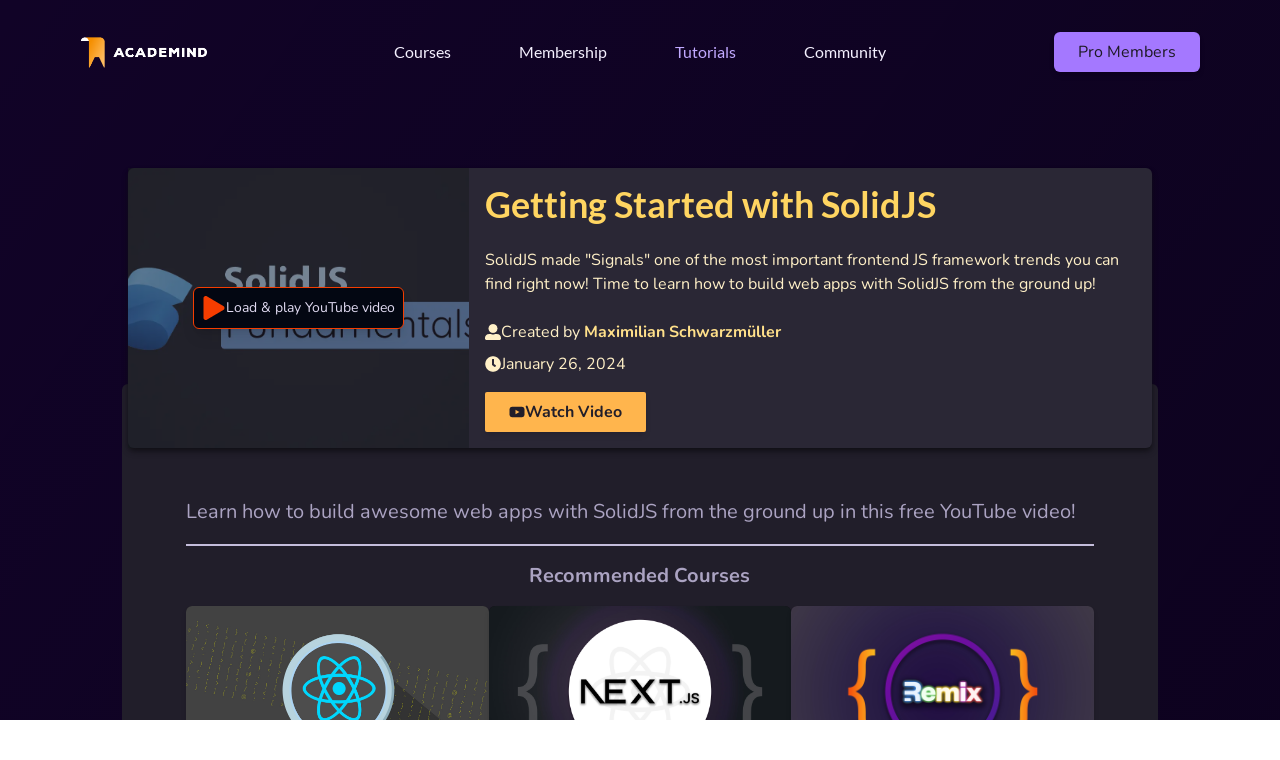

--- FILE ---
content_type: text/html
request_url: https://academind.com/tutorials/getting-started-with-solidjs
body_size: 8977
content:
<!DOCTYPE html><html lang="en" class="scroll-smooth"><head><meta charSet="utf-8"/><meta name="viewport" content="width=device-width, initial-scale=1.0 "/><title>Getting Started with SolidJS</title><meta name="description" content="SolidJS made &quot;Signals&quot; one of the most important frontend JS framework trends you can find right now! Time to learn how to build web apps with SolidJS from the ground up!"/><meta property="og:title" content="Getting Started with SolidJS"/><meta property="og:description" content="SolidJS made &quot;Signals&quot; one of the most important frontend JS framework trends you can find right now! Time to learn how to build web apps with SolidJS from the ground up!"/><meta property="og:image:type" content="article"/><meta property="og:image:width" content="1600"/><meta property="og:image:height" content="900"/><meta property="og:locale" content="en"/><meta property="og:image" content="https://a.storyblok.com/f/42126/1280x720/50ce5dc824/solidjs-basics.png/m/1600x900/filters:quality(70)/"/><meta property="og:image:secure_url" content="https://a.storyblok.com/f/42126/1280x720/50ce5dc824/solidjs-basics.png/m/1600x900/filters:quality(70)/"/><meta property="twitter:title" content="Getting Started with SolidJS"/><meta property="twitter:description" content="SolidJS made &quot;Signals&quot; one of the most important frontend JS framework trends you can find right now! Time to learn how to build web apps with SolidJS from the ground up!"/><meta property="twitter:card" content="summary_large_image"/><meta property="twitter:site" content="@academind_real"/><meta property="twitter:creator" content="@maxedapps"/><meta property="twitter:image" content="https://a.storyblok.com/f/42126/1280x720/50ce5dc824/solidjs-basics.png/m/1600x900/filters:quality(70)/"/><script type="application/ld+json">{"@context":"https://schema.org","@type":"BlogPosting","dateModified":"2024-01-26T06:50:25.837Z","mainEntityOfPage":{"@type":"WebPage","@id":"https://academind.com/tutorials/getting-started-with-solidjs"},"image":"https://a.storyblok.com/f/42126/1280x720/50ce5dc824/solidjs-basics.png","author":{"@type":"Person","name":"Maximilian Schwarzmüller"}}</script><link rel="canonical" href="https://academind.com/tutorials/getting-started-with-solidjs"/><meta property="og:url" content="https://academind.com/tutorials/getting-started-with-solidjs"/><link rel="apple-touch-icon" sizes="180x180" href="/apple-touch-icon.png"/><link rel="icon" type="image/png" sizes="32x32" href="/favicon-32x32.png"/><link rel="icon" type="image/png" sizes="16x16" href="/favicon-16x16.png"/><link rel="stylesheet" href="/build/_assets/tailwind-A7SMNINP.css"/></head><body class="text-gray-50 font-body bg-gradient-to-br from-purple-1000 to-purple-1050"><header data-testid="header" class="mx-auto mb-16"><div class="flex items-center w-full justify-between px-4 py-2 md:hidden undefined"><div class="w-1/4"><a class="block w-32" href="/"><img src="/build/_assets/logo-TVGZYM3V.png" alt="Academind Logo"/></a></div><button aria-label="Open navigation menu"><svg stroke="currentColor" fill="currentColor" stroke-width="0" viewBox="0 0 512 512" class="w-12 h-12 text-white" aria-hidden="true" height="1em" width="1em" xmlns="http://www.w3.org/2000/svg"><path d="M432 176H80c-8.8 0-16-7.2-16-16s7.2-16 16-16h352c8.8 0 16 7.2 16 16s-7.2 16-16 16zM432 272H80c-8.8 0-16-7.2-16-16s7.2-16 16-16h352c8.8 0 16 7.2 16 16s-7.2 16-16 16zM432 368H80c-8.8 0-16-7.2-16-16s7.2-16 16-16h352c8.8 0 16 7.2 16 16s-7.2 16-16 16z"></path></svg></button></div><nav class="hidden md:opacity-100 md:py-8 md:w-[95%] lg:w-[90%] max-w-7xl md:flex flex-col items-center justify-start md:justify-between w-full h-screen px-4 py-4 bg-gray-900 md:flex-row md:bg-transparent md:h-auto md:mx-auto"><div class="hidden w-1/4 md:w-1/5 lg:w-1/4 md:block"><a class="block md:w-32" href="/"><img src="/build/_assets/logo-TVGZYM3V.png" alt="Academind Logo"/></a></div><ul class="z-10 justify-around md:w-3/5 lg:w-2/4 md:flex text-md"><li class="relative my-4 font-title group md:my-0"><a class="flex items-center justify-center gap-2 text-2xl font-bold hover:text-purple-300 md:text-base md:font-normal text-purple-50" href="/courses"><span>Courses</span></a></li><li class="relative my-4 font-title group md:my-0"><a class="flex items-center justify-center gap-2 text-2xl font-bold hover:text-purple-300 md:text-base md:font-normal text-purple-50" href="/academind-pro"><span>Membership</span></a></li><li class="relative my-4 font-title group md:my-0"><a aria-current="page" class="flex items-center justify-center gap-2 text-2xl font-bold hover:text-purple-300 md:text-base md:font-normal text-purple-300" href="/tutorials"><span>Tutorials</span></a></li><li class="relative my-4 font-title group md:my-0"><a class="flex items-center justify-center gap-2 text-2xl font-bold hover:text-purple-300 md:text-base md:font-normal text-purple-50" href="/community"><span>Community</span></a></li></ul><div class="justify-end mt-8 md:mt-0 md:w-1/5 lg:w-1/4 md:flex"><a href="https://pro.academind.com/sign_in" target="_blank" class="px-6 py-2 text-xl text-gray-900 bg-purple-400 rounded-md shadow-md md:px-4 lg:px-6 hover:bg-purple-300 md:text-base">Pro Members</a></div></nav></header><main data-testid="main" class="w-[90%] max-w-7xl mx-auto"><article id="getting-started-with-solidjs"><header id="metadata" class="relative flex flex-col max-w-5xl gap-6 mx-auto -mb-16 bg-gray-700 rounded-md shadow-md shadow-gray-1000/90 md:mt-16 md:flex-row broder"><div class="w-full md:w-1/3 h-[10rem] md:h-auto"><div class="relative flex items-center justify-center w-full h-full" type="button" aria-haspopup="dialog" aria-expanded="false" aria-controls="radix-:R5b35:" data-state="closed"><img src="https://a.storyblok.com/f/42126/1280x720/50ce5dc824/solidjs-basics.png/m/filters:quality(70)/" alt="" class="object-cover absolute top-0 left-0 object-cover w-full h-full opacity-50" loading="lazy"/><button class="z-10 flex items-center gap-3 p-2 text-sm border border-red-900 rounded-md shadow-lg bg-gray-950"><svg stroke="currentColor" fill="currentColor" stroke-width="0" viewBox="0 0 448 512" class="w-4 h-4 text-red-900 md:w-6 md:h-6" height="1em" width="1em" xmlns="http://www.w3.org/2000/svg"><path d="M424.4 214.7L72.4 6.6C43.8-10.3 0 6.1 0 47.9V464c0 37.5 40.7 60.1 72.4 41.3l352-208c31.4-18.5 31.5-64.1 0-82.6z"></path></svg><span>Load &amp; play YouTube video</span></button></div></div><div class="w-full p-4 md:p8 md:w-2/3 text-yellow-50"><h1 class="text-2xl font-bold text-yellow-400 font-title md:text-4xl">Getting Started with SolidJS</h1><p class="my-6 text-yellow-50">SolidJS made &quot;Signals&quot; one of the most important frontend JS framework trends you can find right now! Time to learn how to build web apps with SolidJS from the ground up!</p><div><address class="flex items-center gap-2 my-2 not-italic"><svg stroke="currentColor" fill="currentColor" stroke-width="0" viewBox="0 0 512 512" height="1em" width="1em" xmlns="http://www.w3.org/2000/svg"><path d="M256 288c79.5 0 144-64.5 144-144S335.5 0 256 0 112 64.5 112 144s64.5 144 144 144zm128 32h-55.1c-22.2 10.2-46.9 16-72.9 16s-50.6-5.8-72.9-16H128C57.3 320 0 377.3 0 448v16c0 26.5 21.5 48 48 48h416c26.5 0 48-21.5 48-48v-16c0-70.7-57.3-128-128-128z"></path></svg><span>Created by <a href="https://twitter.com/@maxedapps" class="font-bold text-yellow-200">Maximilian Schwarzmüller</a></span></address><time class="flex items-center gap-2 my-2 not-italic"><svg stroke="currentColor" fill="currentColor" stroke-width="0" viewBox="0 0 512 512" height="1em" width="1em" xmlns="http://www.w3.org/2000/svg"><path d="M256,8C119,8,8,119,8,256S119,504,256,504,504,393,504,256,393,8,256,8Zm92.49,313h0l-20,25a16,16,0,0,1-22.49,2.5h0l-67-49.72a40,40,0,0,1-15-31.23V112a16,16,0,0,1,16-16h32a16,16,0,0,1,16,16V256l58,42.5A16,16,0,0,1,348.49,321Z"></path></svg><span>January 26, 2024</span></time><div class="mt-4"><a href="https://youtube.com/watch?v=rxYQe1JLfuI" class="inline-flex items-center gap-2 px-6 py-2 font-bold text-gray-800 bg-orange-500 rounded-sm shadow-md"><svg stroke="currentColor" fill="currentColor" stroke-width="0" viewBox="0 0 576 512" height="1em" width="1em" xmlns="http://www.w3.org/2000/svg"><path d="M549.655 124.083c-6.281-23.65-24.787-42.276-48.284-48.597C458.781 64 288 64 288 64S117.22 64 74.629 75.486c-23.497 6.322-42.003 24.947-48.284 48.597-11.412 42.867-11.412 132.305-11.412 132.305s0 89.438 11.412 132.305c6.281 23.65 24.787 41.5 48.284 47.821C117.22 448 288 448 288 448s170.78 0 213.371-11.486c23.497-6.321 42.003-24.171 48.284-47.821 11.412-42.867 11.412-132.305 11.412-132.305s0-89.438-11.412-132.305zm-317.51 213.508V175.185l142.739 81.205-142.739 81.201z"></path></svg><span>Watch Video</span></a></div></div></div></header><div id="body" class="px-8 pt-24 pb-4 mx-auto mb-8 text-xl break-words bg-gray-800 rounded-md md:px-16 md:pb-8 max-w-[70rem] w-[100%] md:w-[90%] text-gray-200"><p class="my-4 leading-8">Learn how to build awesome web apps with SolidJS from the ground up in this free YouTube video!</p><div><h2 class="pt-4 my-4 text-xl font-bold text-center border-t-2 border-gray-100">Recommended Courses</h2><ul class="flex flex-col justify-center gap-4 mx-auto md:flex-row"><li class="overflow-hidden text-center rounded-md shadow-md md:w-1/3 bg-gray-1000"><a href="https://acad.link/reactjs" class="flex flex-col justify-between h-full transition-transform hover:scale-105"><div><img src="https://a.storyblok.com/f/42126/b6e4454127/react-the-complete-guide-incl-redux.jpg" alt="React - The Complete Guide" class="w-full"/><h2 class="mx-2 my-2 mb-4 text-sm font-bold">React - The Complete Guide</h2></div><div class="flex justify-center gap-2 p-2"><p class="flex items-center gap-1 px-3 py-1 text-xs bg-gray-700 rounded-sm text-gray-50"><span><svg stroke="currentColor" fill="currentColor" stroke-width="0" viewBox="0 0 448 512" height="1em" width="1em" xmlns="http://www.w3.org/2000/svg"><path d="M0 464c0 26.5 21.5 48 48 48h352c26.5 0 48-21.5 48-48V192H0v272zm320-196c0-6.6 5.4-12 12-12h40c6.6 0 12 5.4 12 12v40c0 6.6-5.4 12-12 12h-40c-6.6 0-12-5.4-12-12v-40zm0 128c0-6.6 5.4-12 12-12h40c6.6 0 12 5.4 12 12v40c0 6.6-5.4 12-12 12h-40c-6.6 0-12-5.4-12-12v-40zM192 268c0-6.6 5.4-12 12-12h40c6.6 0 12 5.4 12 12v40c0 6.6-5.4 12-12 12h-40c-6.6 0-12-5.4-12-12v-40zm0 128c0-6.6 5.4-12 12-12h40c6.6 0 12 5.4 12 12v40c0 6.6-5.4 12-12 12h-40c-6.6 0-12-5.4-12-12v-40zM64 268c0-6.6 5.4-12 12-12h40c6.6 0 12 5.4 12 12v40c0 6.6-5.4 12-12 12H76c-6.6 0-12-5.4-12-12v-40zm0 128c0-6.6 5.4-12 12-12h40c6.6 0 12 5.4 12 12v40c0 6.6-5.4 12-12 12H76c-6.6 0-12-5.4-12-12v-40zM400 64h-48V16c0-8.8-7.2-16-16-16h-32c-8.8 0-16 7.2-16 16v48H160V16c0-8.8-7.2-16-16-16h-32c-8.8 0-16 7.2-16 16v48H48C21.5 64 0 85.5 0 112v48h448v-48c0-26.5-21.5-48-48-48z"></path></svg></span><span>Nov 23</span></p><p class="flex items-center gap-1 px-3 py-1 text-xs bg-gray-700 rounded-sm text-gray-50"><span><svg stroke="currentColor" fill="currentColor" stroke-width="0" viewBox="0 0 512 512" height="1em" width="1em" xmlns="http://www.w3.org/2000/svg"><path d="M256 8C119 8 8 119 8 256s111 248 248 248 248-111 248-248S393 8 256 8zm0 448c-110.5 0-200-89.5-200-200S145.5 56 256 56s200 89.5 200 200-89.5 200-200 200zm61.8-104.4l-84.9-61.7c-3.1-2.3-4.9-5.9-4.9-9.7V116c0-6.6 5.4-12 12-12h32c6.6 0 12 5.4 12 12v141.7l66.8 48.6c5.4 3.9 6.5 11.4 2.6 16.8L334.6 349c-3.9 5.3-11.4 6.5-16.8 2.6z"></path></svg></span><span>74.5<!-- -->h</span></p></div></a></li><li class="overflow-hidden text-center rounded-md shadow-md md:w-1/3 bg-gray-1000"><a href="https://acad.link/nextjs" class="flex flex-col justify-between h-full transition-transform hover:scale-105"><div><img src="https://a.storyblok.com/f/42126/1920x1080/de0eaeec11/nextjs-complete-guide-thumb.jpg" alt="Next.js 14 &amp; React - The Complete Guide (incl. App Router)" class="w-full"/><h2 class="mx-2 my-2 mb-4 text-sm font-bold">Next.js 14 &amp; React - The Complete Guide (incl. App Router)</h2></div><div class="flex justify-center gap-2 p-2"><p class="flex items-center gap-1 px-3 py-1 text-xs bg-gray-700 rounded-sm text-gray-50"><span><svg stroke="currentColor" fill="currentColor" stroke-width="0" viewBox="0 0 448 512" height="1em" width="1em" xmlns="http://www.w3.org/2000/svg"><path d="M0 464c0 26.5 21.5 48 48 48h352c26.5 0 48-21.5 48-48V192H0v272zm320-196c0-6.6 5.4-12 12-12h40c6.6 0 12 5.4 12 12v40c0 6.6-5.4 12-12 12h-40c-6.6 0-12-5.4-12-12v-40zm0 128c0-6.6 5.4-12 12-12h40c6.6 0 12 5.4 12 12v40c0 6.6-5.4 12-12 12h-40c-6.6 0-12-5.4-12-12v-40zM192 268c0-6.6 5.4-12 12-12h40c6.6 0 12 5.4 12 12v40c0 6.6-5.4 12-12 12h-40c-6.6 0-12-5.4-12-12v-40zm0 128c0-6.6 5.4-12 12-12h40c6.6 0 12 5.4 12 12v40c0 6.6-5.4 12-12 12h-40c-6.6 0-12-5.4-12-12v-40zM64 268c0-6.6 5.4-12 12-12h40c6.6 0 12 5.4 12 12v40c0 6.6-5.4 12-12 12H76c-6.6 0-12-5.4-12-12v-40zm0 128c0-6.6 5.4-12 12-12h40c6.6 0 12 5.4 12 12v40c0 6.6-5.4 12-12 12H76c-6.6 0-12-5.4-12-12v-40zM400 64h-48V16c0-8.8-7.2-16-16-16h-32c-8.8 0-16 7.2-16 16v48H160V16c0-8.8-7.2-16-16-16h-32c-8.8 0-16 7.2-16 16v48H48C21.5 64 0 85.5 0 112v48h448v-48c0-26.5-21.5-48-48-48z"></path></svg></span><span>Dec 23</span></p><p class="flex items-center gap-1 px-3 py-1 text-xs bg-gray-700 rounded-sm text-gray-50"><span><svg stroke="currentColor" fill="currentColor" stroke-width="0" viewBox="0 0 512 512" height="1em" width="1em" xmlns="http://www.w3.org/2000/svg"><path d="M256 8C119 8 8 119 8 256s111 248 248 248 248-111 248-248S393 8 256 8zm0 448c-110.5 0-200-89.5-200-200S145.5 56 256 56s200 89.5 200 200-89.5 200-200 200zm61.8-104.4l-84.9-61.7c-3.1-2.3-4.9-5.9-4.9-9.7V116c0-6.6 5.4-12 12-12h32c6.6 0 12 5.4 12 12v141.7l66.8 48.6c5.4 3.9 6.5 11.4 2.6 16.8L334.6 349c-3.9 5.3-11.4 6.5-16.8 2.6z"></path></svg></span><span>32<!-- -->h</span></p></div></a></li><li class="overflow-hidden text-center rounded-md shadow-md md:w-1/3 bg-gray-1000"><a href="https://acad.link/remix" class="flex flex-col justify-between h-full transition-transform hover:scale-105"><div><img src="https://a.storyblok.com/f/42126/d59b7dc398/remix-course.jpg" alt="Remix.js - The Practical Guide" class="w-full"/><h2 class="mx-2 my-2 mb-4 text-sm font-bold">Remix.js - The Practical Guide</h2></div><div class="flex justify-center gap-2 p-2"><p class="flex items-center gap-1 px-3 py-1 text-xs bg-gray-700 rounded-sm text-gray-50"><span><svg stroke="currentColor" fill="currentColor" stroke-width="0" viewBox="0 0 448 512" height="1em" width="1em" xmlns="http://www.w3.org/2000/svg"><path d="M0 464c0 26.5 21.5 48 48 48h352c26.5 0 48-21.5 48-48V192H0v272zm320-196c0-6.6 5.4-12 12-12h40c6.6 0 12 5.4 12 12v40c0 6.6-5.4 12-12 12h-40c-6.6 0-12-5.4-12-12v-40zm0 128c0-6.6 5.4-12 12-12h40c6.6 0 12 5.4 12 12v40c0 6.6-5.4 12-12 12h-40c-6.6 0-12-5.4-12-12v-40zM192 268c0-6.6 5.4-12 12-12h40c6.6 0 12 5.4 12 12v40c0 6.6-5.4 12-12 12h-40c-6.6 0-12-5.4-12-12v-40zm0 128c0-6.6 5.4-12 12-12h40c6.6 0 12 5.4 12 12v40c0 6.6-5.4 12-12 12h-40c-6.6 0-12-5.4-12-12v-40zM64 268c0-6.6 5.4-12 12-12h40c6.6 0 12 5.4 12 12v40c0 6.6-5.4 12-12 12H76c-6.6 0-12-5.4-12-12v-40zm0 128c0-6.6 5.4-12 12-12h40c6.6 0 12 5.4 12 12v40c0 6.6-5.4 12-12 12H76c-6.6 0-12-5.4-12-12v-40zM400 64h-48V16c0-8.8-7.2-16-16-16h-32c-8.8 0-16 7.2-16 16v48H160V16c0-8.8-7.2-16-16-16h-32c-8.8 0-16 7.2-16 16v48H48C21.5 64 0 85.5 0 112v48h448v-48c0-26.5-21.5-48-48-48z"></path></svg></span><span>Nov 22</span></p><p class="flex items-center gap-1 px-3 py-1 text-xs bg-gray-700 rounded-sm text-gray-50"><span><svg stroke="currentColor" fill="currentColor" stroke-width="0" viewBox="0 0 512 512" height="1em" width="1em" xmlns="http://www.w3.org/2000/svg"><path d="M256 8C119 8 8 119 8 256s111 248 248 248 248-111 248-248S393 8 256 8zm0 448c-110.5 0-200-89.5-200-200S145.5 56 256 56s200 89.5 200 200-89.5 200-200 200zm61.8-104.4l-84.9-61.7c-3.1-2.3-4.9-5.9-4.9-9.7V116c0-6.6 5.4-12 12-12h32c6.6 0 12 5.4 12 12v141.7l66.8 48.6c5.4 3.9 6.5 11.4 2.6 16.8L334.6 349c-3.9 5.3-11.4 6.5-16.8 2.6z"></path></svg></span><span>8.5<!-- -->h</span></p></div></a></li></ul></div><aside class="p-6 my-8 border w-[110%] -m-[5%] border-orange-400 rounded-md bg-purple-1000 text-orange-50 text-center"><h3 class="mb-3 text-3xl font-bold text-orange-400 font-title">Was the article helpful?</h3><p class="mb-3">In that case, you might also find our<!-- --> <strong class="px-1 text-gray-900 bg-orange-300 rounded-sm">monthly insights</strong> <!-- -->newsletter helpful!</p><p class="text-base text-gray-200">We curate &amp; share industry news, trends and anything else you need to know.</p><div class="w-full md:w-[30rem] mx-auto mt-4"><form><div class="flex flex-col items-center justify-center"><p class="flex flex-col justify-center w-full gap-2 md:flex-row items-left md:justify-start wrap"><input type="email" placeholder="Enter your email address" aria-label="Enter your email address" class="text-gray-700 rounded-sm max-w-sm flex-grow form-input wrap border border-transparent disabled:cursor-not-allowed disabled:bg-gray-50 disabled:text-gray-700 focus:border-orange-400 focus:outline-orange-400 focus:outline-2" name="email" required=""/><span class="hidden md:inline"><button class="px-6 py-2 text-base bg-purple-500 border border-purple-500 rounded-sm text-gray-50 hover:bg-purple-600 disabled:cursor-not-allowed disabled:bg-gray-500 disabled:text-gray-100 disabled:border-gray-500">Register</button></span></p><p class="self-center mt-2 text-xs text-center md:self-start">By registering, you confirm that you read &amp; accepted our<!-- --> <a class="text-orange-400 hover:text-orange-500" href="/privacy-policy" target="_blank">privacy policy</a>.</p><p class="mt-4 text-right md:hidden"><button class="px-6 py-2 text-base bg-purple-500 border border-purple-500 rounded-sm text-gray-50 hover:bg-purple-600 disabled:cursor-not-allowed disabled:bg-gray-500 disabled:text-gray-100 disabled:border-gray-500">Register</button></p></div></form></div></aside></div></article></main><footer data-testid="footer" class="px-16 pt-16 pb-8 text-white bg-gray-900"><div class="max-w-6xl mx-auto"><section class="pb-8 mb-8 text-gray-200 border-b-2 border-gray-400"><nav><ul class="flex gap-8 sm:gap-24"><li><h2 class="mb-1 text-lg font-bold text-gray-100 uppercase">Courses</h2><ul class="flex flex-col gap-1"><li><a class="hover:text-gray-50" href="/courses">All Courses</a></li><li><a class="hover:text-gray-50" href="/courses/academind-pro">Academind Pro</a></li></ul></li><li><h2 class="mb-1 text-lg font-bold text-gray-100 uppercase">Other Resources</h2><ul class="flex flex-col gap-1"><li><a class="hover:text-gray-50" href="/tutorials">Tutorial Articles</a></li><li><a class="hover:text-gray-50" href="/podcast">Podcast</a></li><li><a class="hover:text-gray-50" href="/community">Academind Community</a></li></ul></li></ul></nav></section><section class="flex flex-col justify-between pb-8 border-b-2 border-gray-400"><header><h2 class="text-lg font-bold text-gray-200 uppercase">Subscribe to our newsletter</h2><p class="pb-6 text-gray-100">Be the first to be informed about our new courses, articles &amp; more.</p></header><div><form><div class="flex flex-col items-center justify-center"><p class="flex flex-col justify-center w-full gap-2 md:flex-row items-left md:justify-start wrap"><input type="email" placeholder="Enter your email address" aria-label="Enter your email address" class="text-gray-700 rounded-sm max-w-sm flex-grow form-input wrap border border-transparent disabled:cursor-not-allowed disabled:bg-gray-50 disabled:text-gray-700 focus:border-orange-400 focus:outline-orange-400 focus:outline-2" name="email" required=""/><span class="hidden md:inline"><button class="px-6 py-2 text-base bg-purple-500 border border-purple-500 rounded-sm text-gray-50 hover:bg-purple-600 disabled:cursor-not-allowed disabled:bg-gray-500 disabled:text-gray-100 disabled:border-gray-500">Register</button></span></p><p class="self-center mt-2 text-xs text-center md:self-start">By registering, you confirm that you read &amp; accepted our<!-- --> <a class="text-orange-400 hover:text-orange-500" href="/privacy-policy" target="_blank">privacy policy</a>.</p><p class="mt-4 text-right md:hidden"><button class="px-6 py-2 text-base bg-purple-500 border border-purple-500 rounded-sm text-gray-50 hover:bg-purple-600 disabled:cursor-not-allowed disabled:bg-gray-500 disabled:text-gray-100 disabled:border-gray-500">Register</button></p></div></form></div></section><section class="flex flex-col justify-between mt-8 text-gray-200 lg:flex-row lg:items-center"><div><p class="text-lg">© Academind GmbH. All rights reserved.</p><ul class="flex gap-4 text-xs"><li><a class="hover:text-gray-50" href="/impressum">Impressum</a></li><li><a class="hover:text-gray-50" href="/imprint">Imprint</a></li><li><a class="hover:text-gray-50" href="/privacy-policy">Privacy Policy</a></li></ul></div><ul class="flex flex-wrap items-center gap-4 mt-2 text-2xl lg:flex-nowrap"><li><a href="https://youtube.com/c/academind" class="hover:text-gray-300"><svg stroke="currentColor" fill="currentColor" stroke-width="0" viewBox="0 0 576 512" height="1em" width="1em" xmlns="http://www.w3.org/2000/svg"><path d="M549.655 124.083c-6.281-23.65-24.787-42.276-48.284-48.597C458.781 64 288 64 288 64S117.22 64 74.629 75.486c-23.497 6.322-42.003 24.947-48.284 48.597-11.412 42.867-11.412 132.305-11.412 132.305s0 89.438 11.412 132.305c6.281 23.65 24.787 41.5 48.284 47.821C117.22 448 288 448 288 448s170.78 0 213.371-11.486c23.497-6.321 42.003-24.171 48.284-47.821 11.412-42.867 11.412-132.305 11.412-132.305s0-89.438-11.412-132.305zm-317.51 213.508V175.185l142.739 81.205-142.739 81.201z"></path></svg></a></li><li><a href="https://twitter.com/academind_real" class="hover:text-gray-300"><svg stroke="currentColor" fill="currentColor" stroke-width="0" viewBox="0 0 512 512" height="1em" width="1em" xmlns="http://www.w3.org/2000/svg"><path d="M459.37 151.716c.325 4.548.325 9.097.325 13.645 0 138.72-105.583 298.558-298.558 298.558-59.452 0-114.68-17.219-161.137-47.106 8.447.974 16.568 1.299 25.34 1.299 49.055 0 94.213-16.568 130.274-44.832-46.132-.975-84.792-31.188-98.112-72.772 6.498.974 12.995 1.624 19.818 1.624 9.421 0 18.843-1.3 27.614-3.573-48.081-9.747-84.143-51.98-84.143-102.985v-1.299c13.969 7.797 30.214 12.67 47.431 13.319-28.264-18.843-46.781-51.005-46.781-87.391 0-19.492 5.197-37.36 14.294-52.954 51.655 63.675 129.3 105.258 216.365 109.807-1.624-7.797-2.599-15.918-2.599-24.04 0-57.828 46.782-104.934 104.934-104.934 30.213 0 57.502 12.67 76.67 33.137 23.715-4.548 46.456-13.32 66.599-25.34-7.798 24.366-24.366 44.833-46.132 57.827 21.117-2.273 41.584-8.122 60.426-16.243-14.292 20.791-32.161 39.308-52.628 54.253z"></path></svg></a></li><li><a href="https://www.linkedin.com/school/academind-pro" class="hover:text-gray-300"><svg stroke="currentColor" fill="currentColor" stroke-width="0" viewBox="0 0 448 512" height="1em" width="1em" xmlns="http://www.w3.org/2000/svg"><path d="M416 32H31.9C14.3 32 0 46.5 0 64.3v383.4C0 465.5 14.3 480 31.9 480H416c17.6 0 32-14.5 32-32.3V64.3c0-17.8-14.4-32.3-32-32.3zM135.4 416H69V202.2h66.5V416zm-33.2-243c-21.3 0-38.5-17.3-38.5-38.5S80.9 96 102.2 96c21.2 0 38.5 17.3 38.5 38.5 0 21.3-17.2 38.5-38.5 38.5zm282.1 243h-66.4V312c0-24.8-.5-56.7-34.5-56.7-34.6 0-39.9 27-39.9 54.9V416h-66.4V202.2h63.7v29.2h.9c8.9-16.8 30.6-34.5 62.9-34.5 67.2 0 79.7 44.3 79.7 101.9V416z"></path></svg></a></li><li><a href="https://github.com/academind" class="hover:text-gray-300"><svg stroke="currentColor" fill="currentColor" stroke-width="0" viewBox="0 0 496 512" height="1em" width="1em" xmlns="http://www.w3.org/2000/svg"><path d="M165.9 397.4c0 2-2.3 3.6-5.2 3.6-3.3.3-5.6-1.3-5.6-3.6 0-2 2.3-3.6 5.2-3.6 3-.3 5.6 1.3 5.6 3.6zm-31.1-4.5c-.7 2 1.3 4.3 4.3 4.9 2.6 1 5.6 0 6.2-2s-1.3-4.3-4.3-5.2c-2.6-.7-5.5.3-6.2 2.3zm44.2-1.7c-2.9.7-4.9 2.6-4.6 4.9.3 2 2.9 3.3 5.9 2.6 2.9-.7 4.9-2.6 4.6-4.6-.3-1.9-3-3.2-5.9-2.9zM244.8 8C106.1 8 0 113.3 0 252c0 110.9 69.8 205.8 169.5 239.2 12.8 2.3 17.3-5.6 17.3-12.1 0-6.2-.3-40.4-.3-61.4 0 0-70 15-84.7-29.8 0 0-11.4-29.1-27.8-36.6 0 0-22.9-15.7 1.6-15.4 0 0 24.9 2 38.6 25.8 21.9 38.6 58.6 27.5 72.9 20.9 2.3-16 8.8-27.1 16-33.7-55.9-6.2-112.3-14.3-112.3-110.5 0-27.5 7.6-41.3 23.6-58.9-2.6-6.5-11.1-33.3 2.6-67.9 20.9-6.5 69 27 69 27 20-5.6 41.5-8.5 62.8-8.5s42.8 2.9 62.8 8.5c0 0 48.1-33.6 69-27 13.7 34.7 5.2 61.4 2.6 67.9 16 17.7 25.8 31.5 25.8 58.9 0 96.5-58.9 104.2-114.8 110.5 9.2 7.9 17 22.9 17 46.4 0 33.7-.3 75.4-.3 83.6 0 6.5 4.6 14.4 17.3 12.1C428.2 457.8 496 362.9 496 252 496 113.3 383.5 8 244.8 8zM97.2 352.9c-1.3 1-1 3.3.7 5.2 1.6 1.6 3.9 2.3 5.2 1 1.3-1 1-3.3-.7-5.2-1.6-1.6-3.9-2.3-5.2-1zm-10.8-8.1c-.7 1.3.3 2.9 2.3 3.9 1.6 1 3.6.7 4.3-.7.7-1.3-.3-2.9-2.3-3.9-2-.6-3.6-.3-4.3.7zm32.4 35.6c-1.6 1.3-1 4.3 1.3 6.2 2.3 2.3 5.2 2.6 6.5 1 1.3-1.3.7-4.3-1.3-6.2-2.2-2.3-5.2-2.6-6.5-1zm-11.4-14.7c-1.6 1-1.6 3.6 0 5.9 1.6 2.3 4.3 3.3 5.6 2.3 1.6-1.3 1.6-3.9 0-6.2-1.4-2.3-4-3.3-5.6-2z"></path></svg></a></li><li><a href="https://www.facebook.com/academindchannel/" class="hover:text-gray-300"><svg stroke="currentColor" fill="currentColor" stroke-width="0" viewBox="0 0 512 512" height="1em" width="1em" xmlns="http://www.w3.org/2000/svg"><path d="M504 256C504 119 393 8 256 8S8 119 8 256c0 123.78 90.69 226.38 209.25 245V327.69h-63V256h63v-54.64c0-62.15 37-96.48 93.67-96.48 27.14 0 55.52 4.84 55.52 4.84v61h-31.28c-30.8 0-40.41 19.12-40.41 38.73V256h68.78l-11 71.69h-57.78V501C413.31 482.38 504 379.78 504 256z"></path></svg></a></li><li><a href="https://www.instagram.com/academind_real" class="hover:text-gray-300"><svg stroke="currentColor" fill="currentColor" stroke-width="0" viewBox="0 0 448 512" height="1em" width="1em" xmlns="http://www.w3.org/2000/svg"><path d="M224.1 141c-63.6 0-114.9 51.3-114.9 114.9s51.3 114.9 114.9 114.9S339 319.5 339 255.9 287.7 141 224.1 141zm0 189.6c-41.1 0-74.7-33.5-74.7-74.7s33.5-74.7 74.7-74.7 74.7 33.5 74.7 74.7-33.6 74.7-74.7 74.7zm146.4-194.3c0 14.9-12 26.8-26.8 26.8-14.9 0-26.8-12-26.8-26.8s12-26.8 26.8-26.8 26.8 12 26.8 26.8zm76.1 27.2c-1.7-35.9-9.9-67.7-36.2-93.9-26.2-26.2-58-34.4-93.9-36.2-37-2.1-147.9-2.1-184.9 0-35.8 1.7-67.6 9.9-93.9 36.1s-34.4 58-36.2 93.9c-2.1 37-2.1 147.9 0 184.9 1.7 35.9 9.9 67.7 36.2 93.9s58 34.4 93.9 36.2c37 2.1 147.9 2.1 184.9 0 35.9-1.7 67.7-9.9 93.9-36.2 26.2-26.2 34.4-58 36.2-93.9 2.1-37 2.1-147.8 0-184.8zM398.8 388c-7.8 19.6-22.9 34.7-42.6 42.6-29.5 11.7-99.5 9-132.1 9s-102.7 2.6-132.1-9c-19.6-7.8-34.7-22.9-42.6-42.6-11.7-29.5-9-99.5-9-132.1s-2.6-102.7 9-132.1c7.8-19.6 22.9-34.7 42.6-42.6 29.5-11.7 99.5-9 132.1-9s102.7-2.6 132.1 9c19.6 7.8 34.7 22.9 42.6 42.6 11.7 29.5 9 99.5 9 132.1s2.7 102.7-9 132.1z"></path></svg></a></li><li><a href="https://discord.gg/gxvEWGU" class="hover:text-gray-300"><svg stroke="currentColor" fill="currentColor" stroke-width="0" viewBox="0 0 640 512" height="1em" width="1em" xmlns="http://www.w3.org/2000/svg"><path d="M524.531,69.836a1.5,1.5,0,0,0-.764-.7A485.065,485.065,0,0,0,404.081,32.03a1.816,1.816,0,0,0-1.923.91,337.461,337.461,0,0,0-14.9,30.6,447.848,447.848,0,0,0-134.426,0,309.541,309.541,0,0,0-15.135-30.6,1.89,1.89,0,0,0-1.924-.91A483.689,483.689,0,0,0,116.085,69.137a1.712,1.712,0,0,0-.788.676C39.068,183.651,18.186,294.69,28.43,404.354a2.016,2.016,0,0,0,.765,1.375A487.666,487.666,0,0,0,176.02,479.918a1.9,1.9,0,0,0,2.063-.676A348.2,348.2,0,0,0,208.12,430.4a1.86,1.86,0,0,0-1.019-2.588,321.173,321.173,0,0,1-45.868-21.853,1.885,1.885,0,0,1-.185-3.126c3.082-2.309,6.166-4.711,9.109-7.137a1.819,1.819,0,0,1,1.9-.256c96.229,43.917,200.41,43.917,295.5,0a1.812,1.812,0,0,1,1.924.233c2.944,2.426,6.027,4.851,9.132,7.16a1.884,1.884,0,0,1-.162,3.126,301.407,301.407,0,0,1-45.89,21.83,1.875,1.875,0,0,0-1,2.611,391.055,391.055,0,0,0,30.014,48.815,1.864,1.864,0,0,0,2.063.7A486.048,486.048,0,0,0,610.7,405.729a1.882,1.882,0,0,0,.765-1.352C623.729,277.594,590.933,167.465,524.531,69.836ZM222.491,337.58c-28.972,0-52.844-26.587-52.844-59.239S193.056,219.1,222.491,219.1c29.665,0,53.306,26.82,52.843,59.239C275.334,310.993,251.924,337.58,222.491,337.58Zm195.38,0c-28.971,0-52.843-26.587-52.843-59.239S388.437,219.1,417.871,219.1c29.667,0,53.307,26.82,52.844,59.239C470.715,310.993,447.538,337.58,417.871,337.58Z"></path></svg></a></li></ul></section></div></footer><script>((STORAGE_KEY, restoreKey) => {
    if (!window.history.state || !window.history.state.key) {
      let key = Math.random().toString(32).slice(2);
      window.history.replaceState({
        key
      }, "");
    }
    try {
      let positions = JSON.parse(sessionStorage.getItem(STORAGE_KEY) || "{}");
      let storedY = positions[restoreKey || window.history.state.key];
      if (typeof storedY === "number") {
        window.scrollTo(0, storedY);
      }
    } catch (error) {
      console.error(error);
      sessionStorage.removeItem(STORAGE_KEY);
    }
  })("positions", null)</script><link rel="modulepreload" href="/build/manifest-D9FCC4A2.js"/><link rel="modulepreload" href="/build/entry.client-HBUODFSQ.js"/><link rel="modulepreload" href="/build/_shared/chunk-7L3QKG2D.js"/><link rel="modulepreload" href="/build/_shared/chunk-4HXKWYDW.js"/><link rel="modulepreload" href="/build/_shared/chunk-Q3IECNXJ.js"/><link rel="modulepreload" href="/build/_shared/chunk-TFB2R6JI.js"/><link rel="modulepreload" href="/build/_shared/chunk-C4UIMLRB.js"/><link rel="modulepreload" href="/build/_shared/chunk-GPBRGLA4.js"/><link rel="modulepreload" href="/build/_shared/chunk-YTXJ27T3.js"/><link rel="modulepreload" href="/build/_shared/chunk-PLNFP43M.js"/><link rel="modulepreload" href="/build/_shared/chunk-6QJH6XHB.js"/><link rel="modulepreload" href="/build/root-36W6ORN5.js"/><link rel="modulepreload" href="/build/_shared/chunk-NGMFHR5I.js"/><link rel="modulepreload" href="/build/_shared/chunk-62SMZ3S2.js"/><link rel="modulepreload" href="/build/_shared/chunk-2KGS4GTU.js"/><link rel="modulepreload" href="/build/_shared/chunk-LXMTQNE2.js"/><link rel="modulepreload" href="/build/_shared/chunk-MDWHNUGE.js"/><link rel="modulepreload" href="/build/_shared/chunk-5M6O3FXW.js"/><link rel="modulepreload" href="/build/routes/tutorials.$slug-MKKEXBKA.js"/><script>window.__remixContext = {"url":"/tutorials/getting-started-with-solidjs","future":{"v3_fetcherPersist":false,"v3_relativeSplatPath":false,"v3_throwAbortReason":false,"unstable_singleFetch":false},"state":{"loaderData":{"root":{"requestInfo":{"origin":"https://academind.com","path":"/tutorials/getting-started-with-solidjs"},"env":{"ALGOLIA_APP_ID":"QEG9MNU7BN","ALGOLIA_SEARCH_API_KEY":"248be57f9288040bc55c20eae7d7161e","ALGOLIA_SEARCH_INDEX":"academind_website_tutorials_v2"},"promotion":null,"team":[{"name":"Maximilian Schwarzmüller","title":"Founder \u0026 Instructor","image":{"src":"https://a.storyblok.com/f/42126/1000x1023/ca2bef1913/instructor-max.jpg","alt":"A photo of Maximilian Schwarzmüller, in a recording setup"},"linkedInUrl":"https://linkedin.com/in/maximilian-schwarzmueller","twitterHandle":"@maxedapps"},{"name":"Manuel Lorenz","title":"Founder \u0026 Instructor","image":{"src":"https://a.storyblok.com/f/42126/1920x1440/050b9b1a40/instructor-manu.png","alt":"A photo of Manuel Lorenz"},"linkedInUrl":"https://linkedin.com/in/manuel-lorenz-808b5185","twitterHandle":"@academind_real"}],"twitterTestimonials":[{"userName":"Mudiaga Moody Uwojeya Esq","twitterLink":"https://twitter.com/MoodyMudiaga/status/1335616441983397888","text":"Now, though, everything seem so easy and the course is not over yet. Thanks to @maxedapps I'm learning JS the way I wanted to.","image":{"src":"https://a.storyblok.com/f/42126/400x400/7e85d5232a/mudiaga-twitter-profile-picture_x2dtlf.jpg","alt":"A photo of Mudiaga"}},{"userName":"Erik J Brown","twitterLink":"https://twitter.com/erkjbro/status/1331288670557646851","text":"I've picked up several of @maxedapps courses and all the ones that I've completed have been great. They really helped me progress as a developer. 💪🧑‍💻 If you're looking to invest in yourself professionally then you can't go wrong with @academind_real. 🤩","image":{"src":"https://a.storyblok.com/f/42126/400x400/680c8ecde9/erik-twitter-profile-picture_uflkea.jpg","alt":"A photo of Erik Brown"}},{"userName":"Neeraj Das","twitterLink":"https://twitter.com/neerajdask/status/1329324523544428544","text":"@maxedapps and his courses are the only good things to happen in 2020. This guy is keeping me busy immersed in studies 👍🏼","image":{"src":"https://a.storyblok.com/f/42126/298x298/520e922d43/neeraj-twitter-profile-picture_mofhyg.jpg","alt":"A photo of Neeraj"}},{"userName":"Josh Fair","twitterLink":"https://twitter.com/evilwebgenius/status/1329203879465070594","text":"Your courses are always so great and informative. I honestly have to say I owe so much of my career to your teachings. Thank you so much for all the knowledge you bring to this field.","image":{"src":"https://a.storyblok.com/f/42126/332x332/0c129a7b90/josh-twitter-profile-picture_zswe5o.jpg","alt":"An abstract image of Josh"}},{"userName":"Asher","twitterLink":"https://twitter.com/imjustasher/status/1328451396803448839","text":"Spent the day working through @maxedapps MERN course, loving the explanations as we’re building an interesting project! Great start to the week 🙏","image":{"src":"https://a.storyblok.com/f/42126/400x400/4ee7617600/asher-twitter-profile-picture_fwxb7m.jpg","alt":"A photo of Asher"}}]},"routes/tutorials.$slug":{"id":"getting-started-with-solidjs","title":"Getting Started with SolidJS","summary":"SolidJS made \"Signals\" one of the most important frontend JS framework trends you can find right now! Time to learn how to build web apps with SolidJS from the ground up!","thumbnail":"https://a.storyblok.com/f/42126/1280x720/50ce5dc824/solidjs-basics.png","author":{"name":"Maximilian Schwarzmüller","url":"","twitterHandle":"@maxedapps"},"updatedDate":"2024-01-26T06:50:25.837Z","suggestions":[{"text":"Dive in and learn React.js from scratch! Learn Reactjs, Hooks, Redux, React Routing, Animations, Next.js and way more!","title":"React - The Complete Guide","image":"https://a.storyblok.com/f/42126/b6e4454127/react-the-complete-guide-incl-redux.jpg","duration":74.5,"updatedAt":"2023-11-01T00:00:00.000Z","link":"https://acad.link/reactjs"},{"text":"Learn NextJS from the ground up and build production-ready, fullstack ReactJS apps with the NextJS framework!","title":"Next.js 14 \u0026 React - The Complete Guide (incl. App Router)","image":"https://a.storyblok.com/f/42126/1920x1080/de0eaeec11/nextjs-complete-guide-thumb.jpg","duration":32,"updatedAt":"2023-12-06T00:00:00.000Z","link":"https://acad.link/nextjs"},{"text":"Learn how to build feature-rich \u0026 highly reactive fullstack React applications with Remix.","title":"Remix.js - The Practical Guide","image":"https://a.storyblok.com/f/42126/d59b7dc398/remix-course.jpg","duration":8.5,"updatedAt":"2022-11-18T00:00:00.000Z","link":"https://acad.link/remix"}],"youtubeVideo":"rxYQe1JLfuI","body":{"type":"doc","content":[{"type":"paragraph","content":[{"text":"Learn how to build awesome web apps with SolidJS from the ground up in this free YouTube video!","type":"text"}]}]}}},"actionData":null,"errors":null}};</script><script type="module" async="">import "/build/manifest-D9FCC4A2.js";
import * as route0 from "/build/root-36W6ORN5.js";
import * as route1 from "/build/routes/tutorials.$slug-MKKEXBKA.js";
window.__remixRouteModules = {"root":route0,"routes/tutorials.$slug":route1};

import("/build/entry.client-HBUODFSQ.js");</script></body></html>

--- FILE ---
content_type: application/javascript; charset=UTF-8
request_url: https://academind.com/build/_shared/chunk-NGMFHR5I.js
body_size: 425
content:
import{a as r,b as c,c as g,d,e as m,f as p,g as C,h as D}from"/build/_shared/chunk-62SMZ3S2.js";import{a as k,b as s}from"/build/_shared/chunk-4HXKWYDW.js";import{c as n}from"/build/_shared/chunk-Q3IECNXJ.js";var y=n(k(),1);var e=n(s(),1);function v({trigger:u,children:f,consentDescription:N,fallbackContent:i,consentId:l}){let o=!1,a={};if(typeof localStorage<"u"){let t=localStorage?.getItem("cookie-consent");a=t?JSON.parse(t):{},o=a[l]==="1"}let[h,x]=(0,y.useState)(o);function b(){x(!0);let t={...a,[l]:"1"};localStorage.setItem("cookie-consent",JSON.stringify(t))}return(0,e.jsxs)(e.Fragment,{children:[(0,e.jsxs)(r,{children:[!o&&(0,e.jsx)(c,{asChild:!0,children:u}),(0,e.jsxs)(d,{className:"p-3 md:p-8 bg-gray-700 rounded-md shadow-2xl max-h-[90vh] border-none max-w-[30rem] w-[90%]",children:[(0,e.jsxs)(m,{children:[(0,e.jsx)(C,{className:"mb-2 text-2xl font-bold text-gray-100 font-title",asChild:!0,children:(0,e.jsx)("h2",{children:"Consent required"})}),(0,e.jsxs)(D,{className:"text-gray-200",children:[(0,e.jsxs)("p",{className:"my-4",children:["Loading this content requires explicit consent. Please review our ",(0,e.jsx)("a",{href:"/privacy-policy",target:"_blank",className:"font-bold text-yellow-400 hover:text-yellow-500",children:"privacy policy"}),' and click "Consent" to load the content.']}),(0,e.jsx)("p",{className:"my-4",children:N})]})]}),(0,e.jsx)(p,{className:"block mt-4 max-h-[15vh]",children:(0,e.jsx)("p",{className:"flex items-center justify-end gap-2",children:(0,e.jsxs)(g,{className:"flex items-center gap-4",children:[(0,e.jsx)("button",{children:"Reject"}),(0,e.jsx)("button",{className:"px-4 py-2 text-gray-900 bg-yellow-400 rounded-sm",onClick:b,children:"Consent"})]})})})]})]}),!o&&i&&(0,e.jsx)("div",{className:"mt-4",children:i}),h&&f]})}export{v as a};


--- FILE ---
content_type: application/javascript; charset=UTF-8
request_url: https://academind.com/build/_shared/chunk-4HXKWYDW.js
body_size: 2458
content:
import{b as d}from"/build/_shared/chunk-Q3IECNXJ.js";var D=d(r=>{"use strict";var y=Symbol.for("react.element"),F=Symbol.for("react.portal"),M=Symbol.for("react.fragment"),B=Symbol.for("react.strict_mode"),z=Symbol.for("react.profiler"),H=Symbol.for("react.provider"),W=Symbol.for("react.context"),Y=Symbol.for("react.forward_ref"),G=Symbol.for("react.suspense"),J=Symbol.for("react.memo"),K=Symbol.for("react.lazy"),$=Symbol.iterator;function Q(e){return e===null||typeof e!="object"?null:(e=$&&e[$]||e["@@iterator"],typeof e=="function"?e:null)}var O={isMounted:function(){return!1},enqueueForceUpdate:function(){},enqueueReplaceState:function(){},enqueueSetState:function(){}},C=Object.assign,x={};function p(e,t,o){this.props=e,this.context=t,this.refs=x,this.updater=o||O}p.prototype.isReactComponent={};p.prototype.setState=function(e,t){if(typeof e!="object"&&typeof e!="function"&&e!=null)throw Error("setState(...): takes an object of state variables to update or a function which returns an object of state variables.");this.updater.enqueueSetState(this,e,t,"setState")};p.prototype.forceUpdate=function(e){this.updater.enqueueForceUpdate(this,e,"forceUpdate")};function P(){}P.prototype=p.prototype;function E(e,t,o){this.props=e,this.context=t,this.refs=x,this.updater=o||O}var k=E.prototype=new P;k.constructor=E;C(k,p.prototype);k.isPureReactComponent=!0;var b=Array.isArray,g=Object.prototype.hasOwnProperty,R={current:null},I={key:!0,ref:!0,__self:!0,__source:!0};function q(e,t,o){var n,u={},i=null,s=null;if(t!=null)for(n in t.ref!==void 0&&(s=t.ref),t.key!==void 0&&(i=""+t.key),t)g.call(t,n)&&!I.hasOwnProperty(n)&&(u[n]=t[n]);var f=arguments.length-2;if(f===1)u.children=o;else if(1<f){for(var c=Array(f),a=0;a<f;a++)c[a]=arguments[a+2];u.children=c}if(e&&e.defaultProps)for(n in f=e.defaultProps,f)u[n]===void 0&&(u[n]=f[n]);return{$$typeof:y,type:e,key:i,ref:s,props:u,_owner:R.current}}function X(e,t){return{$$typeof:y,type:e.type,key:t,ref:e.ref,props:e.props,_owner:e._owner}}function w(e){return typeof e=="object"&&e!==null&&e.$$typeof===y}function Z(e){var t={"=":"=0",":":"=2"};return"$"+e.replace(/[=:]/g,function(o){return t[o]})}var j=/\/+/g;function S(e,t){return typeof e=="object"&&e!==null&&e.key!=null?Z(""+e.key):t.toString(36)}function v(e,t,o,n,u){var i=typeof e;(i==="undefined"||i==="boolean")&&(e=null);var s=!1;if(e===null)s=!0;else switch(i){case"string":case"number":s=!0;break;case"object":switch(e.$$typeof){case y:case F:s=!0}}if(s)return s=e,u=u(s),e=n===""?"."+S(s,0):n,b(u)?(o="",e!=null&&(o=e.replace(j,"$&/")+"/"),v(u,t,o,"",function(a){return a})):u!=null&&(w(u)&&(u=X(u,o+(!u.key||s&&s.key===u.key?"":(""+u.key).replace(j,"$&/")+"/")+e)),t.push(u)),1;if(s=0,n=n===""?".":n+":",b(e))for(var f=0;f<e.length;f++){i=e[f];var c=n+S(i,f);s+=v(i,t,o,c,u)}else if(c=Q(e),typeof c=="function")for(e=c.call(e),f=0;!(i=e.next()).done;)i=i.value,c=n+S(i,f++),s+=v(i,t,o,c,u);else if(i==="object")throw t=String(e),Error("Objects are not valid as a React child (found: "+(t==="[object Object]"?"object with keys {"+Object.keys(e).join(", ")+"}":t)+"). If you meant to render a collection of children, use an array instead.");return s}function _(e,t,o){if(e==null)return e;var n=[],u=0;return v(e,n,"","",function(i){return t.call(o,i,u++)}),n}function ee(e){if(e._status===-1){var t=e._result;t=t(),t.then(function(o){(e._status===0||e._status===-1)&&(e._status=1,e._result=o)},function(o){(e._status===0||e._status===-1)&&(e._status=2,e._result=o)}),e._status===-1&&(e._status=0,e._result=t)}if(e._status===1)return e._result.default;throw e._result}var l={current:null},m={transition:null},te={ReactCurrentDispatcher:l,ReactCurrentBatchConfig:m,ReactCurrentOwner:R};function N(){throw Error("act(...) is not supported in production builds of React.")}r.Children={map:_,forEach:function(e,t,o){_(e,function(){t.apply(this,arguments)},o)},count:function(e){var t=0;return _(e,function(){t++}),t},toArray:function(e){return _(e,function(t){return t})||[]},only:function(e){if(!w(e))throw Error("React.Children.only expected to receive a single React element child.");return e}};r.Component=p;r.Fragment=M;r.Profiler=z;r.PureComponent=E;r.StrictMode=B;r.Suspense=G;r.__SECRET_INTERNALS_DO_NOT_USE_OR_YOU_WILL_BE_FIRED=te;r.act=N;r.cloneElement=function(e,t,o){if(e==null)throw Error("React.cloneElement(...): The argument must be a React element, but you passed "+e+".");var n=C({},e.props),u=e.key,i=e.ref,s=e._owner;if(t!=null){if(t.ref!==void 0&&(i=t.ref,s=R.current),t.key!==void 0&&(u=""+t.key),e.type&&e.type.defaultProps)var f=e.type.defaultProps;for(c in t)g.call(t,c)&&!I.hasOwnProperty(c)&&(n[c]=t[c]===void 0&&f!==void 0?f[c]:t[c])}var c=arguments.length-2;if(c===1)n.children=o;else if(1<c){f=Array(c);for(var a=0;a<c;a++)f[a]=arguments[a+2];n.children=f}return{$$typeof:y,type:e.type,key:u,ref:i,props:n,_owner:s}};r.createContext=function(e){return e={$$typeof:W,_currentValue:e,_currentValue2:e,_threadCount:0,Provider:null,Consumer:null,_defaultValue:null,_globalName:null},e.Provider={$$typeof:H,_context:e},e.Consumer=e};r.createElement=q;r.createFactory=function(e){var t=q.bind(null,e);return t.type=e,t};r.createRef=function(){return{current:null}};r.forwardRef=function(e){return{$$typeof:Y,render:e}};r.isValidElement=w;r.lazy=function(e){return{$$typeof:K,_payload:{_status:-1,_result:e},_init:ee}};r.memo=function(e,t){return{$$typeof:J,type:e,compare:t===void 0?null:t}};r.startTransition=function(e){var t=m.transition;m.transition={};try{e()}finally{m.transition=t}};r.unstable_act=N;r.useCallback=function(e,t){return l.current.useCallback(e,t)};r.useContext=function(e){return l.current.useContext(e)};r.useDebugValue=function(){};r.useDeferredValue=function(e){return l.current.useDeferredValue(e)};r.useEffect=function(e,t){return l.current.useEffect(e,t)};r.useId=function(){return l.current.useId()};r.useImperativeHandle=function(e,t,o){return l.current.useImperativeHandle(e,t,o)};r.useInsertionEffect=function(e,t){return l.current.useInsertionEffect(e,t)};r.useLayoutEffect=function(e,t){return l.current.useLayoutEffect(e,t)};r.useMemo=function(e,t){return l.current.useMemo(e,t)};r.useReducer=function(e,t,o){return l.current.useReducer(e,t,o)};r.useRef=function(e){return l.current.useRef(e)};r.useState=function(e){return l.current.useState(e)};r.useSyncExternalStore=function(e,t,o){return l.current.useSyncExternalStore(e,t,o)};r.useTransition=function(){return l.current.useTransition()};r.version="18.3.1"});var V=d((le,T)=>{"use strict";T.exports=D()});var U=d(h=>{"use strict";var re=V(),ne=Symbol.for("react.element"),oe=Symbol.for("react.fragment"),ue=Object.prototype.hasOwnProperty,ie=re.__SECRET_INTERNALS_DO_NOT_USE_OR_YOU_WILL_BE_FIRED.ReactCurrentOwner,se={key:!0,ref:!0,__self:!0,__source:!0};function L(e,t,o){var n,u={},i=null,s=null;o!==void 0&&(i=""+o),t.key!==void 0&&(i=""+t.key),t.ref!==void 0&&(s=t.ref);for(n in t)ue.call(t,n)&&!se.hasOwnProperty(n)&&(u[n]=t[n]);if(e&&e.defaultProps)for(n in t=e.defaultProps,t)u[n]===void 0&&(u[n]=t[n]);return{$$typeof:ne,type:e,key:i,ref:s,props:u,_owner:ie.current}}h.Fragment=oe;h.jsx=L;h.jsxs=L});var ce=d((pe,A)=>{"use strict";A.exports=U()});export{V as a,ce as b};
/*! Bundled license information:

react/cjs/react.production.min.js:
  (**
   * @license React
   * react.production.min.js
   *
   * Copyright (c) Facebook, Inc. and its affiliates.
   *
   * This source code is licensed under the MIT license found in the
   * LICENSE file in the root directory of this source tree.
   *)

react/cjs/react-jsx-runtime.production.min.js:
  (**
   * @license React
   * react-jsx-runtime.production.min.js
   *
   * Copyright (c) Facebook, Inc. and its affiliates.
   *
   * This source code is licensed under the MIT license found in the
   * LICENSE file in the root directory of this source tree.
   *)
*/


--- FILE ---
content_type: application/javascript; charset=UTF-8
request_url: https://academind.com/build/manifest-D9FCC4A2.js
body_size: 689
content:
window.__remixManifest={"entry":{"module":"/build/entry.client-HBUODFSQ.js","imports":["/build/_shared/chunk-7L3QKG2D.js","/build/_shared/chunk-4HXKWYDW.js","/build/_shared/chunk-Q3IECNXJ.js"]},"routes":{"root":{"id":"root","path":"","module":"/build/root-36W6ORN5.js","imports":["/build/_shared/chunk-TFB2R6JI.js","/build/_shared/chunk-C4UIMLRB.js","/build/_shared/chunk-GPBRGLA4.js","/build/_shared/chunk-YTXJ27T3.js","/build/_shared/chunk-PLNFP43M.js","/build/_shared/chunk-6QJH6XHB.js"],"hasAction":false,"hasLoader":true,"hasClientAction":false,"hasClientLoader":false,"hasErrorBoundary":true},"routes/_index":{"id":"routes/_index","parentId":"root","index":true,"module":"/build/routes/_index-XSJ6RLEC.js","imports":["/build/_shared/chunk-RUNI4W4G.js","/build/_shared/chunk-QVCDEM6O.js","/build/_shared/chunk-ZD3I64ZJ.js","/build/_shared/chunk-MDWHNUGE.js","/build/_shared/chunk-5M6O3FXW.js"],"hasAction":false,"hasLoader":true,"hasClientAction":false,"hasClientLoader":false,"hasErrorBoundary":false},"routes/academind-pro":{"id":"routes/academind-pro","parentId":"root","path":"academind-pro","module":"/build/routes/academind-pro-V64HCW4U.js","imports":["/build/_shared/chunk-QVCDEM6O.js","/build/_shared/chunk-ZMAAPXT7.js","/build/_shared/chunk-ZD3I64ZJ.js","/build/_shared/chunk-OHL4S6RV.js","/build/_shared/chunk-LXMTQNE2.js","/build/_shared/chunk-MDWHNUGE.js","/build/_shared/chunk-5M6O3FXW.js"],"hasAction":false,"hasLoader":true,"hasClientAction":false,"hasClientLoader":false,"hasErrorBoundary":false},"routes/community":{"id":"routes/community","parentId":"root","path":"community","module":"/build/routes/community-A5CN47DN.js","imports":["/build/_shared/chunk-RUNI4W4G.js","/build/_shared/chunk-5M6O3FXW.js"],"hasAction":false,"hasLoader":false,"hasClientAction":false,"hasClientLoader":false,"hasErrorBoundary":false},"routes/courses":{"id":"routes/courses","parentId":"root","path":"courses","module":"/build/routes/courses-B3EDMSJI.js","imports":["/build/_shared/chunk-2T7U4QLP.js","/build/_shared/chunk-WXRHX7UO.js","/build/_shared/chunk-ZMAAPXT7.js","/build/_shared/chunk-ZD3I64ZJ.js","/build/_shared/chunk-OHL4S6RV.js","/build/_shared/chunk-MDWHNUGE.js","/build/_shared/chunk-5M6O3FXW.js"],"hasAction":false,"hasLoader":true,"hasClientAction":false,"hasClientLoader":false,"hasErrorBoundary":false},"routes/courses.$":{"id":"routes/courses.$","parentId":"routes/courses","path":"*","module":"/build/routes/courses.$-NNMJJEJA.js","hasAction":false,"hasLoader":true,"hasClientAction":false,"hasClientLoader":false,"hasErrorBoundary":false},"routes/courses.paths.$pathId":{"id":"routes/courses.paths.$pathId","parentId":"routes/courses","path":"paths/:pathId","module":"/build/routes/courses.paths.$pathId-XBFBAWW2.js","imports":["/build/_shared/chunk-C4UIMLRB.js","/build/_shared/chunk-62SMZ3S2.js","/build/_shared/chunk-LXMTQNE2.js","/build/_shared/chunk-PLNFP43M.js","/build/_shared/chunk-6QJH6XHB.js"],"hasAction":false,"hasLoader":false,"hasClientAction":false,"hasClientLoader":false,"hasErrorBoundary":false},"routes/impressum":{"id":"routes/impressum","parentId":"root","path":"impressum","module":"/build/routes/impressum-KFULX6AE.js","hasAction":false,"hasLoader":false,"hasClientAction":false,"hasClientLoader":false,"hasErrorBoundary":false},"routes/imprint":{"id":"routes/imprint","parentId":"root","path":"imprint","module":"/build/routes/imprint-QGLFUZZT.js","hasAction":false,"hasLoader":false,"hasClientAction":false,"hasClientLoader":false,"hasErrorBoundary":false},"routes/learn.$":{"id":"routes/learn.$","parentId":"root","path":"learn/*","module":"/build/routes/learn.$-B63O7WGL.js","hasAction":false,"hasLoader":true,"hasClientAction":false,"hasClientLoader":false,"hasErrorBoundary":false},"routes/newsletter":{"id":"routes/newsletter","parentId":"root","path":"newsletter","module":"/build/routes/newsletter-REXIJC2G.js","hasAction":true,"hasLoader":false,"hasClientAction":false,"hasClientLoader":false,"hasErrorBoundary":false},"routes/podcast":{"id":"routes/podcast","parentId":"root","path":"podcast","module":"/build/routes/podcast-AR77WEGO.js","imports":["/build/_shared/chunk-NGMFHR5I.js","/build/_shared/chunk-62SMZ3S2.js","/build/_shared/chunk-ZD3I64ZJ.js","/build/_shared/chunk-LXMTQNE2.js","/build/_shared/chunk-5M6O3FXW.js"],"hasAction":false,"hasLoader":true,"hasClientAction":false,"hasClientLoader":false,"hasErrorBoundary":false},"routes/privacy-policy":{"id":"routes/privacy-policy","parentId":"root","path":"privacy-policy","module":"/build/routes/privacy-policy-DD7X7O5U.js","hasAction":false,"hasLoader":false,"hasClientAction":false,"hasClientLoader":false,"hasErrorBoundary":false},"routes/robots[.]txt":{"id":"routes/robots[.]txt","parentId":"root","path":"robots.txt","module":"/build/routes/robots[.]txt-XSXDIZ3Q.js","hasAction":false,"hasLoader":true,"hasClientAction":false,"hasClientLoader":false,"hasErrorBoundary":false},"routes/sitemap[.]xml":{"id":"routes/sitemap[.]xml","parentId":"root","path":"sitemap.xml","module":"/build/routes/sitemap[.]xml-GH3HBDZC.js","hasAction":false,"hasLoader":true,"hasClientAction":false,"hasClientLoader":false,"hasErrorBoundary":false},"routes/story-updated":{"id":"routes/story-updated","parentId":"root","path":"story-updated","module":"/build/routes/story-updated-CVT6GZWV.js","hasAction":true,"hasLoader":false,"hasClientAction":false,"hasClientLoader":false,"hasErrorBoundary":false},"routes/tutorials.$slug":{"id":"routes/tutorials.$slug","parentId":"root","path":"tutorials/:slug","module":"/build/routes/tutorials.$slug-MKKEXBKA.js","imports":["/build/_shared/chunk-NGMFHR5I.js","/build/_shared/chunk-62SMZ3S2.js","/build/_shared/chunk-2KGS4GTU.js","/build/_shared/chunk-LXMTQNE2.js","/build/_shared/chunk-MDWHNUGE.js","/build/_shared/chunk-5M6O3FXW.js"],"hasAction":false,"hasLoader":true,"hasClientAction":false,"hasClientLoader":false,"hasErrorBoundary":false},"routes/tutorials._index":{"id":"routes/tutorials._index","parentId":"root","path":"tutorials","index":true,"module":"/build/routes/tutorials._index-DPEOUQ4X.js","imports":["/build/_shared/chunk-WXRHX7UO.js","/build/_shared/chunk-2KGS4GTU.js","/build/_shared/chunk-OHL4S6RV.js","/build/_shared/chunk-MDWHNUGE.js","/build/_shared/chunk-5M6O3FXW.js"],"hasAction":false,"hasLoader":true,"hasClientAction":false,"hasClientLoader":false,"hasErrorBoundary":false}},"version":"d9fcc4a2","url":"/build/manifest-D9FCC4A2.js"};

--- FILE ---
content_type: application/javascript; charset=UTF-8
request_url: https://academind.com/build/_shared/chunk-5M6O3FXW.js
body_size: 47
content:
var n=1600,o=900,c=70;function s(t){let r=`${n}x${o}/`,i=`filters:quality(${c})/`,e=`${t.imagePath}/m/${r}${i}`;if(t.imagePath.includes("cloudinary")){r=`w_${n},h_${o}/`,i=`q_${c}/`;let p=t.imagePath.split("upload/");e=`${p[0]}upload/${r}${i}${p[1]}`}return t.imagePath.startsWith("/")&&(e=`https://academind.com${t.imagePath}`),[{title:t.title},{name:"description",content:t.description},{property:"og:title",content:t.title},{property:"og:description",content:t.description},{property:"og:image:type",content:"article"},{property:"og:image:width",content:`${n}`},{property:"og:image:height",content:`${o}`},{property:"og:locale",content:"en"},{property:"og:image",content:e},{property:"og:image:secure_url",content:e},{property:"twitter:title",content:t.title},{property:"twitter:description",content:t.description},{property:"twitter:card",content:"summary_large_image"},{property:"twitter:site",content:"@academind_real"},{property:"twitter:creator",content:t.authorTwitterHandle},{property:"twitter:image",content:e},{"script:ld+json":t.structuredData}]}export{s as a};


--- FILE ---
content_type: application/javascript; charset=UTF-8
request_url: https://academind.com/build/entry.client-HBUODFSQ.js
body_size: 91
content:
import{a as _,q as i}from"/build/_shared/chunk-7L3QKG2D.js";import{a as E,b as n}from"/build/_shared/chunk-4HXKWYDW.js";import{b as y,c as t}from"/build/_shared/chunk-Q3IECNXJ.js";var c=y(r=>{"use strict";var a=_();r.createRoot=a.createRoot,r.hydrateRoot=a.hydrateRoot;var m});var o=t(E()),s=t(c()),e=t(n());(0,o.startTransition)(()=>{(0,s.hydrateRoot)(document,(0,e.jsx)(o.StrictMode,{children:(0,e.jsx)(i,{})}))});


--- FILE ---
content_type: application/javascript; charset=UTF-8
request_url: https://academind.com/build/_shared/chunk-7L3QKG2D.js
body_size: 75511
content:
import{a as Dt}from"/build/_shared/chunk-4HXKWYDW.js";import{a as ia,b as al,c as Lt}from"/build/_shared/chunk-Q3IECNXJ.js";function ne(){return ne=Object.assign?Object.assign.bind():function(e){for(var t=1;t<arguments.length;t++){var n=arguments[t];for(var r in n)Object.prototype.hasOwnProperty.call(n,r)&&(e[r]=n[r])}return e},ne.apply(this,arguments)}function ha(e){e===void 0&&(e={});function t(r,o){let{pathname:l,search:i,hash:a}=r.location;return eo("",{pathname:l,search:i,hash:a},o.state&&o.state.usr||null,o.state&&o.state.key||"default")}function n(r,o){return typeof o=="string"?o:it(o)}return Im(t,n,null,e)}function j(e,t){if(e===!1||e===null||typeof e>"u")throw new Error(t)}function dr(e,t){if(!e){typeof console<"u"&&console.warn(t);try{throw new Error(t)}catch{}}}function Um(){return Math.random().toString(36).substr(2,8)}function Pc(e,t){return{usr:e.state,key:e.key,idx:t}}function eo(e,t,n,r){return n===void 0&&(n=null),ne({pathname:typeof e=="string"?e:e.pathname,search:"",hash:""},typeof t=="string"?Ae(t):t,{state:n,key:t&&t.key||r||Um()})}function it(e){let{pathname:t="/",search:n="",hash:r=""}=e;return n&&n!=="?"&&(t+=n.charAt(0)==="?"?n:"?"+n),r&&r!=="#"&&(t+=r.charAt(0)==="#"?r:"#"+r),t}function Ae(e){let t={};if(e){let n=e.indexOf("#");n>=0&&(t.hash=e.substr(n),e=e.substr(0,n));let r=e.indexOf("?");r>=0&&(t.search=e.substr(r),e=e.substr(0,r)),e&&(t.pathname=e)}return t}function Im(e,t,n,r){r===void 0&&(r={});let{window:o=document.defaultView,v5Compat:l=!1}=r,i=o.history,a=Z.Pop,u=null,s=c();s==null&&(s=0,i.replaceState(ne({},i.state,{idx:s}),""));function c(){return(i.state||{idx:null}).idx}function d(){a=Z.Pop;let x=c(),h=x==null?null:x-s;s=x,u&&u({action:a,location:E.location,delta:h})}function p(x,h){a=Z.Push;let f=eo(E.location,x,h);n&&n(f,x),s=c()+1;let m=Pc(f,s),R=E.createHref(f);try{i.pushState(m,"",R)}catch(k){if(k instanceof DOMException&&k.name==="DataCloneError")throw k;o.location.assign(R)}l&&u&&u({action:a,location:E.location,delta:1})}function w(x,h){a=Z.Replace;let f=eo(E.location,x,h);n&&n(f,x),s=c();let m=Pc(f,s),R=E.createHref(f);i.replaceState(m,"",R),l&&u&&u({action:a,location:E.location,delta:0})}function y(x){let h=o.location.origin!=="null"?o.location.origin:o.location.href,f=typeof x=="string"?x:it(x);return f=f.replace(/ $/,"%20"),j(h,"No window.location.(origin|href) available to create URL for href: "+f),new URL(f,h)}let E={get action(){return a},get location(){return e(o,i)},listen(x){if(u)throw new Error("A history only accepts one active listener");return o.addEventListener(Nc,d),u=x,()=>{o.removeEventListener(Nc,d),u=null}},createHref(x){return t(o,x)},createURL:y,encodeLocation(x){let h=y(x);return{pathname:h.pathname,search:h.search,hash:h.hash}},push:p,replace:w,go(x){return i.go(x)}};return E}function jm(e){return e.index===!0}function ca(e,t,n,r){return n===void 0&&(n=[]),r===void 0&&(r={}),e.map((o,l)=>{let i=[...n,l],a=typeof o.id=="string"?o.id:i.join("-");if(j(o.index!==!0||!o.children,"Cannot specify children on an index route"),j(!r[a],'Found a route id collision on id "'+a+`".  Route id's must be globally unique within Data Router usages`),jm(o)){let u=ne({},o,t(o),{id:a});return r[a]=u,u}else{let u=ne({},o,t(o),{id:a,children:void 0});return r[a]=u,o.children&&(u.children=ca(o.children,t,i,r)),u}})}function Me(e,t,n){n===void 0&&(n="/");let r=typeof t=="string"?Ae(t):t,o=je(r.pathname||"/",n);if(o==null)return null;let l=Bc(e);Hm(l);let i=null;for(let a=0;i==null&&a<l.length;++a){let u=Gm(o);i=Jm(l[a],u)}return i}function ma(e,t){let{route:n,pathname:r,params:o}=e;return{id:n.id,pathname:r,params:o,data:t[n.id],handle:n.handle}}function Bc(e,t,n,r){t===void 0&&(t=[]),n===void 0&&(n=[]),r===void 0&&(r="");let o=(l,i,a)=>{let u={relativePath:a===void 0?l.path||"":a,caseSensitive:l.caseSensitive===!0,childrenIndex:i,route:l};u.relativePath.startsWith("/")&&(j(u.relativePath.startsWith(r),'Absolute route path "'+u.relativePath+'" nested under path '+('"'+r+'" is not valid. An absolute child route path ')+"must start with the combined path of all its parent routes."),u.relativePath=u.relativePath.slice(r.length));let s=lt([r,u.relativePath]),c=n.concat(u);l.children&&l.children.length>0&&(j(l.index!==!0,"Index routes must not have child routes. Please remove "+('all child routes from route path "'+s+'".')),Bc(l.children,t,c,s)),!(l.path==null&&!l.index)&&t.push({path:s,score:Ym(s,l.index),routesMeta:c})};return e.forEach((l,i)=>{var a;if(l.path===""||!((a=l.path)!=null&&a.includes("?")))o(l,i);else for(let u of bc(l.path))o(l,i,u)}),t}function bc(e){let t=e.split("/");if(t.length===0)return[];let[n,...r]=t,o=n.endsWith("?"),l=n.replace(/\?$/,"");if(r.length===0)return o?[l,""]:[l];let i=bc(r.join("/")),a=[];return a.push(...i.map(u=>u===""?l:[l,u].join("/"))),o&&a.push(...i),a.map(u=>e.startsWith("/")&&u===""?"/":u)}function Hm(e){e.sort((t,n)=>t.score!==n.score?n.score-t.score:Qm(t.routesMeta.map(r=>r.childrenIndex),n.routesMeta.map(r=>r.childrenIndex)))}function Ym(e,t){let n=e.split("/"),r=n.length;return n.some(Lc)&&(r+=Km),t&&(r+=Bm),n.filter(o=>!Lc(o)).reduce((o,l)=>o+($m.test(l)?Vm:l===""?bm:Wm),r)}function Qm(e,t){return e.length===t.length&&e.slice(0,-1).every((r,o)=>r===t[o])?e[e.length-1]-t[t.length-1]:0}function Jm(e,t){let{routesMeta:n}=e,r={},o="/",l=[];for(let i=0;i<n.length;++i){let a=n[i],u=i===n.length-1,s=o==="/"?t:t.slice(o.length)||"/",c=un({path:a.relativePath,caseSensitive:a.caseSensitive,end:u},s);if(!c)return null;Object.assign(r,c.params);let d=a.route;l.push({params:r,pathname:lt([o,c.pathname]),pathnameBase:qm(lt([o,c.pathnameBase])),route:d}),c.pathnameBase!=="/"&&(o=lt([o,c.pathnameBase]))}return l}function un(e,t){typeof e=="string"&&(e={path:e,caseSensitive:!1,end:!0});let[n,r]=Xm(e.path,e.caseSensitive,e.end),o=t.match(n);if(!o)return null;let l=o[0],i=l.replace(/(.)\/+$/,"$1"),a=o.slice(1);return{params:r.reduce((s,c,d)=>{let{paramName:p,isOptional:w}=c;if(p==="*"){let E=a[d]||"";i=l.slice(0,l.length-E.length).replace(/(.)\/+$/,"$1")}let y=a[d];return w&&!y?s[p]=void 0:s[p]=(y||"").replace(/%2F/g,"/"),s},{}),pathname:l,pathnameBase:i,pattern:e}}function Xm(e,t,n){t===void 0&&(t=!1),n===void 0&&(n=!0),dr(e==="*"||!e.endsWith("*")||e.endsWith("/*"),'Route path "'+e+'" will be treated as if it were '+('"'+e.replace(/\*$/,"/*")+'" because the `*` character must ')+"always follow a `/` in the pattern. To get rid of this warning, "+('please change the route path to "'+e.replace(/\*$/,"/*")+'".'));let r=[],o="^"+e.replace(/\/*\*?$/,"").replace(/^\/*/,"/").replace(/[\\.*+^${}|()[\]]/g,"\\$&").replace(/\/:([\w-]+)(\?)?/g,(i,a,u)=>(r.push({paramName:a,isOptional:u!=null}),u?"/?([^\\/]+)?":"/([^\\/]+)"));return e.endsWith("*")?(r.push({paramName:"*"}),o+=e==="*"||e==="/*"?"(.*)$":"(?:\\/(.+)|\\/*)$"):n?o+="\\/*$":e!==""&&e!=="/"&&(o+="(?:(?=\\/|$))"),[new RegExp(o,t?void 0:"i"),r]}function Gm(e){try{return e.split("/").map(t=>decodeURIComponent(t).replace(/\//g,"%2F")).join("/")}catch(t){return dr(!1,'The URL path "'+e+'" could not be decoded because it is is a malformed URL segment. This is probably due to a bad percent '+("encoding ("+t+").")),e}}function je(e,t){if(t==="/")return e;if(!e.toLowerCase().startsWith(t.toLowerCase()))return null;let n=t.endsWith("/")?t.length-1:t.length,r=e.charAt(n);return r&&r!=="/"?null:e.slice(n)||"/"}function sl(e,t){t===void 0&&(t="/");let{pathname:n,search:r="",hash:o=""}=typeof e=="string"?Ae(e):e;return{pathname:n?n.startsWith("/")?n:Zm(n,t):t,search:ev(r),hash:tv(o)}}function Zm(e,t){let n=t.replace(/\/+$/,"").split("/");return e.split("/").forEach(o=>{o===".."?n.length>1&&n.pop():o!=="."&&n.push(o)}),n.length>1?n.join("/"):"/"}function aa(e,t,n,r){return"Cannot include a '"+e+"' character in a manually specified "+("`to."+t+"` field ["+JSON.stringify(r)+"].  Please separate it out to the ")+("`to."+n+"` field. Alternatively you may provide the full path as ")+'a string in <Link to="..."> and the router will parse it for you.'}function Wc(e){return e.filter((t,n)=>n===0||t.route.path&&t.route.path.length>0)}function cl(e,t){let n=Wc(e);return t?n.map((r,o)=>o===e.length-1?r.pathname:r.pathnameBase):n.map(r=>r.pathnameBase)}function dl(e,t,n,r){r===void 0&&(r=!1);let o;typeof e=="string"?o=Ae(e):(o=ne({},e),j(!o.pathname||!o.pathname.includes("?"),aa("?","pathname","search",o)),j(!o.pathname||!o.pathname.includes("#"),aa("#","pathname","hash",o)),j(!o.search||!o.search.includes("#"),aa("#","search","hash",o)));let l=e===""||o.pathname==="",i=l?"/":o.pathname,a;if(i==null)a=n;else{let d=t.length-1;if(!r&&i.startsWith("..")){let p=i.split("/");for(;p[0]==="..";)p.shift(),d-=1;o.pathname=p.join("/")}a=d>=0?t[d]:"/"}let u=sl(o,a),s=i&&i!=="/"&&i.endsWith("/"),c=(l||i===".")&&n.endsWith("/");return!u.pathname.endsWith("/")&&(s||c)&&(u.pathname+="/"),u}function nv(e){return e instanceof Promise&&e._tracked===!0}function rv(e){if(!nv(e))return e;if(e._error)throw e._error;return e._data}function $t(e){return e!=null&&typeof e.status=="number"&&typeof e.statusText=="string"&&typeof e.internal=="boolean"&&"data"in e}function fl(e){let t=e.window?e.window:typeof window<"u"?window:void 0,n=typeof t<"u"&&typeof t.document<"u"&&typeof t.document.createElement<"u",r=!n;j(e.routes.length>0,"You must provide a non-empty routes array to createRouter");let o;if(e.mapRouteProperties)o=e.mapRouteProperties;else if(e.detectErrorBoundary){let g=e.detectErrorBoundary;o=S=>({hasErrorBoundary:g(S)})}else o=sv;let l={},i=ca(e.routes,o,void 0,l),a,u=e.basename||"/",s=e.unstable_dataStrategy||pv,c=ne({v7_fetcherPersist:!1,v7_normalizeFormMethod:!1,v7_partialHydration:!1,v7_prependBasename:!1,v7_relativeSplatPath:!1,unstable_skipActionErrorRevalidation:!1},e.future),d=null,p=new Set,w=null,y=null,E=null,x=e.hydrationData!=null,h=Me(i,e.history.location,u),f=null;if(h==null){let g=rt(404,{pathname:e.history.location.pathname}),{matches:S,route:_}=jc(i);h=S,f={[_.id]:g}}let m,R=h.some(g=>g.route.lazy),k=h.some(g=>g.route.loader);if(R)m=!1;else if(!k)m=!0;else if(c.v7_partialHydration){let g=e.hydrationData?e.hydrationData.loaderData:null,S=e.hydrationData?e.hydrationData.errors:null,_=P=>P.route.loader?typeof P.route.loader=="function"&&P.route.loader.hydrate===!0?!1:g&&g[P.route.id]!==void 0||S&&S[P.route.id]!==void 0:!0;if(S){let P=h.findIndex(U=>S[U.route.id]!==void 0);m=h.slice(0,P+1).every(_)}else m=h.every(_)}else m=e.hydrationData!=null;let L,v={historyAction:e.history.action,location:e.history.location,matches:h,initialized:m,navigation:ua,restoreScrollPosition:e.hydrationData!=null?!1:null,preventScrollReset:!1,revalidation:"idle",loaderData:e.hydrationData&&e.hydrationData.loaderData||{},actionData:e.hydrationData&&e.hydrationData.actionData||null,errors:e.hydrationData&&e.hydrationData.errors||f,fetchers:new Map,blockers:new Map},C=Z.Pop,M=!1,T,b=!1,Q=new Map,J=null,Ce=!1,vt=!1,We=[],nn=[],de=new Map,tl=0,br=-1,or=new Map,jt=new Set,lr=new Map,Wr=new Map,Ht=new Set,An=new Map,Un=new Map,ra=!1;function Rm(){if(d=e.history.listen(g=>{let{action:S,location:_,delta:P}=g;if(ra){ra=!1;return}dr(Un.size===0||P!=null,"You are trying to use a blocker on a POP navigation to a location that was not created by @remix-run/router. This will fail silently in production. This can happen if you are navigating outside the router via `window.history.pushState`/`window.location.hash` instead of using router navigation APIs.  This can also happen if you are using createHashRouter and the user manually changes the URL.");let U=_c({currentLocation:v.location,nextLocation:_,historyAction:S});if(U&&P!=null){ra=!0,e.history.go(P*-1),rl(U,{state:"blocked",location:_,proceed(){rl(U,{state:"proceeding",proceed:void 0,reset:void 0,location:_}),e.history.go(P)},reset(){let V=new Map(v.blockers);V.set(U,cr),Ke({blockers:V})}});return}return In(S,_)}),n){kv(t,Q);let g=()=>Cv(t,Q);t.addEventListener("pagehide",g),J=()=>t.removeEventListener("pagehide",g)}return v.initialized||In(Z.Pop,v.location,{initialHydration:!0}),L}function Sm(){d&&d(),J&&J(),p.clear(),T&&T.abort(),v.fetchers.forEach((g,S)=>nl(S)),v.blockers.forEach((g,S)=>Sc(S))}function _m(g){return p.add(g),()=>p.delete(g)}function Ke(g,S){S===void 0&&(S={}),v=ne({},v,g);let _=[],P=[];c.v7_fetcherPersist&&v.fetchers.forEach((U,V)=>{U.state==="idle"&&(Ht.has(V)?P.push(V):_.push(V))}),[...p].forEach(U=>U(v,{deletedFetchers:P,unstable_viewTransitionOpts:S.viewTransitionOpts,unstable_flushSync:S.flushSync===!0})),c.v7_fetcherPersist&&(_.forEach(U=>v.fetchers.delete(U)),P.forEach(U=>nl(U)))}function Kr(g,S,_){var P,U;let{flushSync:V}=_===void 0?{}:_,z=v.actionData!=null&&v.navigation.formMethod!=null&&yt(v.navigation.formMethod)&&v.navigation.state==="loading"&&((P=g.state)==null?void 0:P._isRedirect)!==!0,I;S.actionData?Object.keys(S.actionData).length>0?I=S.actionData:I=null:z?I=v.actionData:I=null;let B=S.loaderData?Ic(v.loaderData,S.loaderData,S.matches||[],S.errors):v.loaderData,$=v.blockers;$.size>0&&($=new Map($),$.forEach((H,te)=>$.set(te,cr)));let we=M===!0||v.navigation.formMethod!=null&&yt(v.navigation.formMethod)&&((U=g.state)==null?void 0:U._isRedirect)!==!0;a&&(i=a,a=void 0),Ce||C===Z.Pop||(C===Z.Push?e.history.push(g,g.state):C===Z.Replace&&e.history.replace(g,g.state));let Ee;if(C===Z.Pop){let H=Q.get(v.location.pathname);H&&H.has(g.pathname)?Ee={currentLocation:v.location,nextLocation:g}:Q.has(g.pathname)&&(Ee={currentLocation:g,nextLocation:v.location})}else if(b){let H=Q.get(v.location.pathname);H?H.add(g.pathname):(H=new Set([g.pathname]),Q.set(v.location.pathname,H)),Ee={currentLocation:v.location,nextLocation:g}}Ke(ne({},S,{actionData:I,loaderData:B,historyAction:C,location:g,initialized:!0,navigation:ua,revalidation:"idle",restoreScrollPosition:kc(g,S.matches||v.matches),preventScrollReset:we,blockers:$}),{viewTransitionOpts:Ee,flushSync:V===!0}),C=Z.Pop,M=!1,b=!1,Ce=!1,vt=!1,We=[],nn=[]}async function vc(g,S){if(typeof g=="number"){e.history.go(g);return}let _=da(v.location,v.matches,u,c.v7_prependBasename,g,c.v7_relativeSplatPath,S?.fromRouteId,S?.relative),{path:P,submission:U,error:V}=Dc(c.v7_normalizeFormMethod,!1,_,S),z=v.location,I=eo(v.location,P,S&&S.state);I=ne({},I,e.history.encodeLocation(I));let B=S&&S.replace!=null?S.replace:void 0,$=Z.Push;B===!0?$=Z.Replace:B===!1||U!=null&&yt(U.formMethod)&&U.formAction===v.location.pathname+v.location.search&&($=Z.Replace);let we=S&&"preventScrollReset"in S?S.preventScrollReset===!0:void 0,Ee=(S&&S.unstable_flushSync)===!0,H=_c({currentLocation:z,nextLocation:I,historyAction:$});if(H){rl(H,{state:"blocked",location:I,proceed(){rl(H,{state:"proceeding",proceed:void 0,reset:void 0,location:I}),vc(g,S)},reset(){let te=new Map(v.blockers);te.set(H,cr),Ke({blockers:te})}});return}return await In($,I,{submission:U,pendingError:V,preventScrollReset:we,replace:S&&S.replace,enableViewTransition:S&&S.unstable_viewTransition,flushSync:Ee})}function xm(){if(oa(),Ke({revalidation:"loading"}),v.navigation.state!=="submitting"){if(v.navigation.state==="idle"){In(v.historyAction,v.location,{startUninterruptedRevalidation:!0});return}In(C||v.historyAction,v.navigation.location,{overrideNavigation:v.navigation})}}async function In(g,S,_){T&&T.abort(),T=null,C=g,Ce=(_&&_.startUninterruptedRevalidation)===!0,Om(v.location,v.matches),M=(_&&_.preventScrollReset)===!0,b=(_&&_.enableViewTransition)===!0;let P=a||i,U=_&&_.overrideNavigation,V=Me(P,S,u),z=(_&&_.flushSync)===!0;if(!V){let H=rt(404,{pathname:S.pathname}),{matches:te,route:me}=jc(P);la(),Kr(S,{matches:te,loaderData:{},errors:{[me.id]:H}},{flushSync:z});return}if(v.initialized&&!vt&&wv(v.location,S)&&!(_&&_.submission&&yt(_.submission.formMethod))){Kr(S,{matches:V},{flushSync:z});return}T=new AbortController;let I=sr(e.history,S,T.signal,_&&_.submission),B;if(_&&_.pendingError)B=[qr(V).route.id,{type:re.error,error:_.pendingError}];else if(_&&_.submission&&yt(_.submission.formMethod)){let H=await km(I,S,_.submission,V,{replace:_.replace,flushSync:z});if(H.shortCircuited)return;B=H.pendingActionResult,U=sa(S,_.submission),z=!1,I=sr(e.history,I.url,I.signal)}let{shortCircuited:$,loaderData:we,errors:Ee}=await Cm(I,S,V,U,_&&_.submission,_&&_.fetcherSubmission,_&&_.replace,_&&_.initialHydration===!0,z,B);$||(T=null,Kr(S,ne({matches:V},zc(B),{loaderData:we,errors:Ee})))}async function km(g,S,_,P,U){U===void 0&&(U={}),oa();let V=_v(S,_);Ke({navigation:V},{flushSync:U.flushSync===!0});let z,I=pa(P,S);if(!I.route.action&&!I.route.lazy)z={type:re.error,error:rt(405,{method:g.method,pathname:S.pathname,routeId:I.route.id})};else if(z=(await Qr("action",g,[I],P))[0],g.signal.aborted)return{shortCircuited:!0};if(jn(z)){let B;return U&&U.replace!=null?B=U.replace:B=Mc(z.response.headers.get("Location"),new URL(g.url),u)===v.location.pathname+v.location.search,await Yr(g,z,{submission:_,replace:B}),{shortCircuited:!0}}if(zn(z))throw rt(400,{type:"defer-action"});if(ot(z)){let B=qr(P,I.route.id);return(U&&U.replace)!==!0&&(C=Z.Push),{pendingActionResult:[B.route.id,z]}}return{pendingActionResult:[I.route.id,z]}}async function Cm(g,S,_,P,U,V,z,I,B,$){let we=P||sa(S,U),Ee=U||V||Vc(we),H=a||i,[te,me]=Tc(e.history,v,_,Ee,S,c.v7_partialHydration&&I===!0,c.unstable_skipActionErrorRevalidation,vt,We,nn,Ht,lr,jt,H,u,$);if(la(W=>!(_&&_.some(Oe=>Oe.route.id===W))||te&&te.some(Oe=>Oe.route.id===W)),br=++tl,te.length===0&&me.length===0){let W=Ec();return Kr(S,ne({matches:_,loaderData:{},errors:$&&ot($[1])?{[$[0]]:$[1].error}:null},zc($),W?{fetchers:new Map(v.fetchers)}:{}),{flushSync:B}),{shortCircuited:!0}}if(!Ce&&(!c.v7_partialHydration||!I)){me.forEach(Oe=>{let nt=v.fetchers.get(Oe.key),Re=Zr(void 0,nt?nt.data:void 0);v.fetchers.set(Oe.key,Re)});let W;$&&!ot($[1])?W={[$[0]]:$[1].data}:v.actionData&&(Object.keys(v.actionData).length===0?W=null:W=v.actionData),Ke(ne({navigation:we},W!==void 0?{actionData:W}:{},me.length>0?{fetchers:new Map(v.fetchers)}:{}),{flushSync:B})}me.forEach(W=>{de.has(W.key)&&on(W.key),W.controller&&de.set(W.key,W.controller)});let Xr=()=>me.forEach(W=>on(W.key));T&&T.signal.addEventListener("abort",Xr);let{loaderResults:ln,fetcherResults:ir}=await yc(v.matches,_,te,me,g);if(g.signal.aborted)return{shortCircuited:!0};T&&T.signal.removeEventListener("abort",Xr),me.forEach(W=>de.delete(W.key));let ar=Hc([...ln,...ir]);if(ar){if(ar.idx>=te.length){let W=me[ar.idx-te.length].key;jt.add(W)}return await Yr(g,ar.result,{replace:z}),{shortCircuited:!0}}let{loaderData:ur,errors:Pt}=Uc(v,_,te,ln,$,me,ir,An);An.forEach((W,Oe)=>{W.subscribe(nt=>{(nt||W.done)&&An.delete(Oe)})}),c.v7_partialHydration&&I&&v.errors&&Object.entries(v.errors).filter(W=>{let[Oe]=W;return!te.some(nt=>nt.route.id===Oe)}).forEach(W=>{let[Oe,nt]=W;Pt=Object.assign(Pt||{},{[Oe]:nt})});let ol=Ec(),ll=Rc(br),il=ol||ll||me.length>0;return ne({loaderData:ur,errors:Pt},il?{fetchers:new Map(v.fetchers)}:{})}function Nm(g,S,_,P){if(r)throw new Error("router.fetch() was called during the server render, but it shouldn't be. You are likely calling a useFetcher() method in the body of your component. Try moving it to a useEffect or a callback.");de.has(g)&&on(g);let U=(P&&P.unstable_flushSync)===!0,V=a||i,z=da(v.location,v.matches,u,c.v7_prependBasename,_,c.v7_relativeSplatPath,S,P?.relative),I=Me(V,z,u);if(!I){Jr(g,S,rt(404,{pathname:z}),{flushSync:U});return}let{path:B,submission:$,error:we}=Dc(c.v7_normalizeFormMethod,!0,z,P);if(we){Jr(g,S,we,{flushSync:U});return}let Ee=pa(I,B);if(M=(P&&P.preventScrollReset)===!0,$&&yt($.formMethod)){Pm(g,S,B,Ee,I,U,$);return}lr.set(g,{routeId:S,path:B}),Lm(g,S,B,Ee,I,U,$)}async function Pm(g,S,_,P,U,V,z){if(oa(),lr.delete(g),!P.route.action&&!P.route.lazy){let Re=rt(405,{method:z.formMethod,pathname:_,routeId:S});Jr(g,S,Re,{flushSync:V});return}let I=v.fetchers.get(g);rn(g,xv(z,I),{flushSync:V});let B=new AbortController,$=sr(e.history,_,B.signal,z);de.set(g,B);let we=tl,H=(await Qr("action",$,[P],U))[0];if($.signal.aborted){de.get(g)===B&&de.delete(g);return}if(c.v7_fetcherPersist&&Ht.has(g)){if(jn(H)||ot(H)){rn(g,an(void 0));return}}else{if(jn(H))if(de.delete(g),br>we){rn(g,an(void 0));return}else return jt.add(g),rn(g,Zr(z)),Yr($,H,{fetcherSubmission:z});if(ot(H)){Jr(g,S,H.error);return}}if(zn(H))throw rt(400,{type:"defer-action"});let te=v.navigation.location||v.location,me=sr(e.history,te,B.signal),Xr=a||i,ln=v.navigation.state!=="idle"?Me(Xr,v.navigation.location,u):v.matches;j(ln,"Didn't find any matches after fetcher action");let ir=++tl;or.set(g,ir);let ar=Zr(z,H.data);v.fetchers.set(g,ar);let[ur,Pt]=Tc(e.history,v,ln,z,te,!1,c.unstable_skipActionErrorRevalidation,vt,We,nn,Ht,lr,jt,Xr,u,[P.route.id,H]);Pt.filter(Re=>Re.key!==g).forEach(Re=>{let Gr=Re.key,Cc=v.fetchers.get(Gr),Am=Zr(void 0,Cc?Cc.data:void 0);v.fetchers.set(Gr,Am),de.has(Gr)&&on(Gr),Re.controller&&de.set(Gr,Re.controller)}),Ke({fetchers:new Map(v.fetchers)});let ol=()=>Pt.forEach(Re=>on(Re.key));B.signal.addEventListener("abort",ol);let{loaderResults:ll,fetcherResults:il}=await yc(v.matches,ln,ur,Pt,me);if(B.signal.aborted)return;B.signal.removeEventListener("abort",ol),or.delete(g),de.delete(g),Pt.forEach(Re=>de.delete(Re.key));let W=Hc([...ll,...il]);if(W){if(W.idx>=ur.length){let Re=Pt[W.idx-ur.length].key;jt.add(Re)}return Yr(me,W.result)}let{loaderData:Oe,errors:nt}=Uc(v,v.matches,ur,ll,void 0,Pt,il,An);if(v.fetchers.has(g)){let Re=an(H.data);v.fetchers.set(g,Re)}Rc(ir),v.navigation.state==="loading"&&ir>br?(j(C,"Expected pending action"),T&&T.abort(),Kr(v.navigation.location,{matches:ln,loaderData:Oe,errors:nt,fetchers:new Map(v.fetchers)})):(Ke({errors:nt,loaderData:Ic(v.loaderData,Oe,ln,nt),fetchers:new Map(v.fetchers)}),vt=!1)}async function Lm(g,S,_,P,U,V,z){let I=v.fetchers.get(g);rn(g,Zr(z,I?I.data:void 0),{flushSync:V});let B=new AbortController,$=sr(e.history,_,B.signal);de.set(g,B);let we=tl,H=(await Qr("loader",$,[P],U))[0];if(zn(H)&&(H=await Gc(H,$.signal,!0)||H),de.get(g)===B&&de.delete(g),!$.signal.aborted){if(Ht.has(g)){rn(g,an(void 0));return}if(jn(H))if(br>we){rn(g,an(void 0));return}else{jt.add(g),await Yr($,H);return}if(ot(H)){Jr(g,S,H.error);return}j(!zn(H),"Unhandled fetcher deferred data"),rn(g,an(H.data))}}async function Yr(g,S,_){let{submission:P,fetcherSubmission:U,replace:V}=_===void 0?{}:_;S.response.headers.has("X-Remix-Revalidate")&&(vt=!0);let z=S.response.headers.get("Location");j(z,"Expected a Location header on the redirect Response"),z=Mc(z,new URL(g.url),u);let I=eo(v.location,z,{_isRedirect:!0});if(n){let te=!1;if(S.response.headers.has("X-Remix-Reload-Document"))te=!0;else if(ya.test(z)){let me=e.history.createURL(z);te=me.origin!==t.location.origin||je(me.pathname,u)==null}if(te){V?t.location.replace(z):t.location.assign(z);return}}T=null;let B=V===!0?Z.Replace:Z.Push,{formMethod:$,formAction:we,formEncType:Ee}=v.navigation;!P&&!U&&$&&we&&Ee&&(P=Vc(v.navigation));let H=P||U;if(uv.has(S.response.status)&&H&&yt(H.formMethod))await In(B,I,{submission:ne({},H,{formAction:z}),preventScrollReset:M});else{let te=sa(I,P);await In(B,I,{overrideNavigation:te,fetcherSubmission:U,preventScrollReset:M})}}async function Qr(g,S,_,P){try{let U=await hv(s,g,S,_,P,l,o);return await Promise.all(U.map((V,z)=>{if(Ev(V)){let I=V.result;return{type:re.redirect,response:yv(I,S,_[z].route.id,P,u,c.v7_relativeSplatPath)}}return vv(V)}))}catch(U){return _.map(()=>({type:re.error,error:U}))}}async function yc(g,S,_,P,U){let[V,...z]=await Promise.all([_.length?Qr("loader",U,_,S):[],...P.map(I=>{if(I.matches&&I.match&&I.controller){let B=sr(e.history,I.path,I.controller.signal);return Qr("loader",B,[I.match],I.matches).then($=>$[0])}else return Promise.resolve({type:re.error,error:rt(404,{pathname:I.path})})})]);return await Promise.all([$c(g,_,V,V.map(()=>U.signal),!1,v.loaderData),$c(g,P.map(I=>I.match),z,P.map(I=>I.controller?I.controller.signal:null),!0)]),{loaderResults:V,fetcherResults:z}}function oa(){vt=!0,We.push(...la()),lr.forEach((g,S)=>{de.has(S)&&(nn.push(S),on(S))})}function rn(g,S,_){_===void 0&&(_={}),v.fetchers.set(g,S),Ke({fetchers:new Map(v.fetchers)},{flushSync:(_&&_.flushSync)===!0})}function Jr(g,S,_,P){P===void 0&&(P={});let U=qr(v.matches,S);nl(g),Ke({errors:{[U.route.id]:_},fetchers:new Map(v.fetchers)},{flushSync:(P&&P.flushSync)===!0})}function gc(g){return c.v7_fetcherPersist&&(Wr.set(g,(Wr.get(g)||0)+1),Ht.has(g)&&Ht.delete(g)),v.fetchers.get(g)||va}function nl(g){let S=v.fetchers.get(g);de.has(g)&&!(S&&S.state==="loading"&&or.has(g))&&on(g),lr.delete(g),or.delete(g),jt.delete(g),Ht.delete(g),v.fetchers.delete(g)}function Dm(g){if(c.v7_fetcherPersist){let S=(Wr.get(g)||0)-1;S<=0?(Wr.delete(g),Ht.add(g)):Wr.set(g,S)}else nl(g);Ke({fetchers:new Map(v.fetchers)})}function on(g){let S=de.get(g);j(S,"Expected fetch controller: "+g),S.abort(),de.delete(g)}function wc(g){for(let S of g){let _=gc(S),P=an(_.data);v.fetchers.set(S,P)}}function Ec(){let g=[],S=!1;for(let _ of jt){let P=v.fetchers.get(_);j(P,"Expected fetcher: "+_),P.state==="loading"&&(jt.delete(_),g.push(_),S=!0)}return wc(g),S}function Rc(g){let S=[];for(let[_,P]of or)if(P<g){let U=v.fetchers.get(_);j(U,"Expected fetcher: "+_),U.state==="loading"&&(on(_),or.delete(_),S.push(_))}return wc(S),S.length>0}function Tm(g,S){let _=v.blockers.get(g)||cr;return Un.get(g)!==S&&Un.set(g,S),_}function Sc(g){v.blockers.delete(g),Un.delete(g)}function rl(g,S){let _=v.blockers.get(g)||cr;j(_.state==="unblocked"&&S.state==="blocked"||_.state==="blocked"&&S.state==="blocked"||_.state==="blocked"&&S.state==="proceeding"||_.state==="blocked"&&S.state==="unblocked"||_.state==="proceeding"&&S.state==="unblocked","Invalid blocker state transition: "+_.state+" -> "+S.state);let P=new Map(v.blockers);P.set(g,S),Ke({blockers:P})}function _c(g){let{currentLocation:S,nextLocation:_,historyAction:P}=g;if(Un.size===0)return;Un.size>1&&dr(!1,"A router only supports one blocker at a time");let U=Array.from(Un.entries()),[V,z]=U[U.length-1],I=v.blockers.get(V);if(!(I&&I.state==="proceeding")&&z({currentLocation:S,nextLocation:_,historyAction:P}))return V}function la(g){let S=[];return An.forEach((_,P)=>{(!g||g(P))&&(_.cancel(),S.push(P),An.delete(P))}),S}function Fm(g,S,_){if(w=g,E=S,y=_||null,!x&&v.navigation===ua){x=!0;let P=kc(v.location,v.matches);P!=null&&Ke({restoreScrollPosition:P})}return()=>{w=null,E=null,y=null}}function xc(g,S){return y&&y(g,S.map(P=>ma(P,v.loaderData)))||g.key}function Om(g,S){if(w&&E){let _=xc(g,S);w[_]=E()}}function kc(g,S){if(w){let _=xc(g,S),P=w[_];if(typeof P=="number")return P}return null}function Mm(g){l={},a=ca(g,o,void 0,l)}return L={get basename(){return u},get future(){return c},get state(){return v},get routes(){return i},get window(){return t},initialize:Rm,subscribe:_m,enableScrollRestoration:Fm,navigate:vc,fetch:Nm,revalidate:xm,createHref:g=>e.history.createHref(g),encodeLocation:g=>e.history.encodeLocation(g),getFetcher:gc,deleteFetcher:Dm,dispose:Sm,getBlocker:Tm,deleteBlocker:Sc,_internalFetchControllers:de,_internalActiveDeferreds:An,_internalSetRoutes:Mm},L}function cv(e){return e!=null&&("formData"in e&&e.formData!=null||"body"in e&&e.body!==void 0)}function da(e,t,n,r,o,l,i,a){let u,s;if(i){u=[];for(let d of t)if(u.push(d),d.route.id===i){s=d;break}}else u=t,s=t[t.length-1];let c=dl(o||".",cl(u,l),je(e.pathname,n)||e.pathname,a==="path");return o==null&&(c.search=e.search,c.hash=e.hash),(o==null||o===""||o===".")&&s&&s.route.index&&!ga(c.search)&&(c.search=c.search?c.search.replace(/^\?/,"?index&"):"?index"),r&&n!=="/"&&(c.pathname=c.pathname==="/"?n:lt([n,c.pathname])),it(c)}function Dc(e,t,n,r){if(!r||!cv(r))return{path:n};if(r.formMethod&&!Sv(r.formMethod))return{path:n,error:rt(405,{method:r.formMethod})};let o=()=>({path:n,error:rt(400,{type:"invalid-body"})}),l=r.formMethod||"get",i=e?l.toUpperCase():l.toLowerCase(),a=Jc(n);if(r.body!==void 0){if(r.formEncType==="text/plain"){if(!yt(i))return o();let p=typeof r.body=="string"?r.body:r.body instanceof FormData||r.body instanceof URLSearchParams?Array.from(r.body.entries()).reduce((w,y)=>{let[E,x]=y;return""+w+E+"="+x+`
`},""):String(r.body);return{path:n,submission:{formMethod:i,formAction:a,formEncType:r.formEncType,formData:void 0,json:void 0,text:p}}}else if(r.formEncType==="application/json"){if(!yt(i))return o();try{let p=typeof r.body=="string"?JSON.parse(r.body):r.body;return{path:n,submission:{formMethod:i,formAction:a,formEncType:r.formEncType,formData:void 0,json:p,text:void 0}}}catch{return o()}}}j(typeof FormData=="function","FormData is not available in this environment");let u,s;if(r.formData)u=fa(r.formData),s=r.formData;else if(r.body instanceof FormData)u=fa(r.body),s=r.body;else if(r.body instanceof URLSearchParams)u=r.body,s=Ac(u);else if(r.body==null)u=new URLSearchParams,s=new FormData;else try{u=new URLSearchParams(r.body),s=Ac(u)}catch{return o()}let c={formMethod:i,formAction:a,formEncType:r&&r.formEncType||"application/x-www-form-urlencoded",formData:s,json:void 0,text:void 0};if(yt(c.formMethod))return{path:n,submission:c};let d=Ae(n);return t&&d.search&&ga(d.search)&&u.append("index",""),d.search="?"+u,{path:it(d),submission:c}}function dv(e,t){let n=e;if(t){let r=e.findIndex(o=>o.route.id===t);r>=0&&(n=e.slice(0,r))}return n}function Tc(e,t,n,r,o,l,i,a,u,s,c,d,p,w,y,E){let x=E?ot(E[1])?E[1].error:E[1].data:void 0,h=e.createURL(t.location),f=e.createURL(o),m=E&&ot(E[1])?E[0]:void 0,R=m?dv(n,m):n,k=E?E[1].statusCode:void 0,L=i&&k&&k>=400,v=R.filter((M,T)=>{let{route:b}=M;if(b.lazy)return!0;if(b.loader==null)return!1;if(l)return typeof b.loader!="function"||b.loader.hydrate?!0:t.loaderData[b.id]===void 0&&(!t.errors||t.errors[b.id]===void 0);if(fv(t.loaderData,t.matches[T],M)||u.some(Ce=>Ce===M.route.id))return!0;let Q=t.matches[T],J=M;return Fc(M,ne({currentUrl:h,currentParams:Q.params,nextUrl:f,nextParams:J.params},r,{actionResult:x,unstable_actionStatus:k,defaultShouldRevalidate:L?!1:a||h.pathname+h.search===f.pathname+f.search||h.search!==f.search||Qc(Q,J)}))}),C=[];return d.forEach((M,T)=>{if(l||!n.some(vt=>vt.route.id===M.routeId)||c.has(T))return;let b=Me(w,M.path,y);if(!b){C.push({key:T,routeId:M.routeId,path:M.path,matches:null,match:null,controller:null});return}let Q=t.fetchers.get(T),J=pa(b,M.path),Ce=!1;p.has(T)?Ce=!1:s.includes(T)?Ce=!0:Q&&Q.state!=="idle"&&Q.data===void 0?Ce=a:Ce=Fc(J,ne({currentUrl:h,currentParams:t.matches[t.matches.length-1].params,nextUrl:f,nextParams:n[n.length-1].params},r,{actionResult:x,unstable_actionStatus:k,defaultShouldRevalidate:L?!1:a})),Ce&&C.push({key:T,routeId:M.routeId,path:M.path,matches:b,match:J,controller:new AbortController})}),[v,C]}function fv(e,t,n){let r=!t||n.route.id!==t.route.id,o=e[n.route.id]===void 0;return r||o}function Qc(e,t){let n=e.route.path;return e.pathname!==t.pathname||n!=null&&n.endsWith("*")&&e.params["*"]!==t.params["*"]}function Fc(e,t){if(e.route.shouldRevalidate){let n=e.route.shouldRevalidate(t);if(typeof n=="boolean")return n}return t.defaultShouldRevalidate}async function Oc(e,t,n){if(!e.lazy)return;let r=await e.lazy();if(!e.lazy)return;let o=n[e.id];j(o,"No route found in manifest");let l={};for(let i in r){let u=o[i]!==void 0&&i!=="hasErrorBoundary";dr(!u,'Route "'+o.id+'" has a static property "'+i+'" defined but its lazy function is also returning a value for this property. '+('The lazy route property "'+i+'" will be ignored.')),!u&&!zm.has(i)&&(l[i]=r[i])}Object.assign(o,l),Object.assign(o,ne({},t(o),{lazy:void 0}))}function pv(e){return Promise.all(e.matches.map(t=>t.resolve()))}async function hv(e,t,n,r,o,l,i,a){let u=r.reduce((d,p)=>d.add(p.route.id),new Set),s=new Set,c=await e({matches:o.map(d=>{let p=u.has(d.route.id);return ne({},d,{shouldLoad:p,resolve:y=>(s.add(d.route.id),p?mv(t,n,d,l,i,y,a):Promise.resolve({type:re.data,result:void 0}))})}),request:n,params:o[0].params,context:a});return o.forEach(d=>j(s.has(d.route.id),'`match.resolve()` was not called for route id "'+d.route.id+'". You must call `match.resolve()` on every match passed to `dataStrategy` to ensure all routes are properly loaded.')),c.filter((d,p)=>u.has(o[p].route.id))}async function mv(e,t,n,r,o,l,i){let a,u,s=c=>{let d,p=new Promise((E,x)=>d=x);u=()=>d(),t.signal.addEventListener("abort",u);let w=E=>typeof c!="function"?Promise.reject(new Error("You cannot call the handler for a route which defines a boolean "+('"'+e+'" [routeId: '+n.route.id+"]"))):c({request:t,params:n.params,context:i},...E!==void 0?[E]:[]),y;return l?y=l(E=>w(E)):y=(async()=>{try{return{type:"data",result:await w()}}catch(E){return{type:"error",result:E}}})(),Promise.race([y,p])};try{let c=n.route[e];if(n.route.lazy)if(c){let d,[p]=await Promise.all([s(c).catch(w=>{d=w}),Oc(n.route,o,r)]);if(d!==void 0)throw d;a=p}else if(await Oc(n.route,o,r),c=n.route[e],c)a=await s(c);else if(e==="action"){let d=new URL(t.url),p=d.pathname+d.search;throw rt(405,{method:t.method,pathname:p,routeId:n.route.id})}else return{type:re.data,result:void 0};else if(c)a=await s(c);else{let d=new URL(t.url),p=d.pathname+d.search;throw rt(404,{pathname:p})}j(a.result!==void 0,"You defined "+(e==="action"?"an action":"a loader")+" for route "+('"'+n.route.id+"\" but didn't return anything from your `"+e+"` ")+"function. Please return a value or `null`.")}catch(c){return{type:re.error,result:c}}finally{u&&t.signal.removeEventListener("abort",u)}return a}async function vv(e){let{result:t,type:n,status:r}=e;if(Xc(t)){let i;try{let a=t.headers.get("Content-Type");a&&/\bapplication\/json\b/.test(a)?t.body==null?i=null:i=await t.json():i=await t.text()}catch(a){return{type:re.error,error:a}}return n===re.error?{type:re.error,error:new Ye(t.status,t.statusText,i),statusCode:t.status,headers:t.headers}:{type:re.data,data:i,statusCode:t.status,headers:t.headers}}if(n===re.error)return{type:re.error,error:t,statusCode:$t(t)?t.status:r};if(Rv(t)){var o,l;return{type:re.deferred,deferredData:t,statusCode:(o=t.init)==null?void 0:o.status,headers:((l=t.init)==null?void 0:l.headers)&&new Headers(t.init.headers)}}return{type:re.data,data:t,statusCode:r}}function yv(e,t,n,r,o,l){let i=e.headers.get("Location");if(j(i,"Redirects returned/thrown from loaders/actions must have a Location header"),!ya.test(i)){let a=r.slice(0,r.findIndex(u=>u.route.id===n)+1);i=da(new URL(t.url),a,o,!0,i,l),e.headers.set("Location",i)}return e}function Mc(e,t,n){if(ya.test(e)){let r=e,o=r.startsWith("//")?new URL(t.protocol+r):new URL(r),l=je(o.pathname,n)!=null;if(o.origin===t.origin&&l)return o.pathname+o.search+o.hash}return e}function sr(e,t,n,r){let o=e.createURL(Jc(t)).toString(),l={signal:n};if(r&&yt(r.formMethod)){let{formMethod:i,formEncType:a}=r;l.method=i.toUpperCase(),a==="application/json"?(l.headers=new Headers({"Content-Type":a}),l.body=JSON.stringify(r.json)):a==="text/plain"?l.body=r.text:a==="application/x-www-form-urlencoded"&&r.formData?l.body=fa(r.formData):l.body=r.formData}return new Request(o,l)}function fa(e){let t=new URLSearchParams;for(let[n,r]of e.entries())t.append(n,typeof r=="string"?r:r.name);return t}function Ac(e){let t=new FormData;for(let[n,r]of e.entries())t.append(n,r);return t}function gv(e,t,n,r,o,l){let i={},a=null,u,s=!1,c={},d=r&&ot(r[1])?r[1].error:void 0;return n.forEach((p,w)=>{let y=t[w].route.id;if(j(!jn(p),"Cannot handle redirect results in processLoaderData"),ot(p)){let E=p.error;if(d!==void 0&&(E=d,d=void 0),a=a||{},l)a[y]=E;else{let x=qr(e,y);a[x.route.id]==null&&(a[x.route.id]=E)}i[y]=void 0,s||(s=!0,u=$t(p.error)?p.error.status:500),p.headers&&(c[y]=p.headers)}else zn(p)?(o.set(y,p.deferredData),i[y]=p.deferredData.data,p.statusCode!=null&&p.statusCode!==200&&!s&&(u=p.statusCode),p.headers&&(c[y]=p.headers)):(i[y]=p.data,p.statusCode&&p.statusCode!==200&&!s&&(u=p.statusCode),p.headers&&(c[y]=p.headers))}),d!==void 0&&r&&(a={[r[0]]:d},i[r[0]]=void 0),{loaderData:i,errors:a,statusCode:u||200,loaderHeaders:c}}function Uc(e,t,n,r,o,l,i,a){let{loaderData:u,errors:s}=gv(t,n,r,o,a,!1);for(let c=0;c<l.length;c++){let{key:d,match:p,controller:w}=l[c];j(i!==void 0&&i[c]!==void 0,"Did not find corresponding fetcher result");let y=i[c];if(!(w&&w.signal.aborted))if(ot(y)){let E=qr(e.matches,p?.route.id);s&&s[E.route.id]||(s=ne({},s,{[E.route.id]:y.error})),e.fetchers.delete(d)}else if(jn(y))j(!1,"Unhandled fetcher revalidation redirect");else if(zn(y))j(!1,"Unhandled fetcher deferred data");else{let E=an(y.data);e.fetchers.set(d,E)}}return{loaderData:u,errors:s}}function Ic(e,t,n,r){let o=ne({},t);for(let l of n){let i=l.route.id;if(t.hasOwnProperty(i)?t[i]!==void 0&&(o[i]=t[i]):e[i]!==void 0&&l.route.loader&&(o[i]=e[i]),r&&r.hasOwnProperty(i))break}return o}function zc(e){return e?ot(e[1])?{actionData:{}}:{actionData:{[e[0]]:e[1].data}}:{}}function qr(e,t){return(t?e.slice(0,e.findIndex(r=>r.route.id===t)+1):[...e]).reverse().find(r=>r.route.hasErrorBoundary===!0)||e[0]}function jc(e){let t=e.length===1?e[0]:e.find(n=>n.index||!n.path||n.path==="/")||{id:"__shim-error-route__"};return{matches:[{params:{},pathname:"",pathnameBase:"",route:t}],route:t}}function rt(e,t){let{pathname:n,routeId:r,method:o,type:l}=t===void 0?{}:t,i="Unknown Server Error",a="Unknown @remix-run/router error";return e===400?(i="Bad Request",o&&n&&r?a="You made a "+o+' request to "'+n+'" but '+('did not provide a `loader` for route "'+r+'", ')+"so there is no way to handle the request.":l==="defer-action"?a="defer() is not supported in actions":l==="invalid-body"&&(a="Unable to encode submission body")):e===403?(i="Forbidden",a='Route "'+r+'" does not match URL "'+n+'"'):e===404?(i="Not Found",a='No route matches URL "'+n+'"'):e===405&&(i="Method Not Allowed",o&&n&&r?a="You made a "+o.toUpperCase()+' request to "'+n+'" but '+('did not provide an `action` for route "'+r+'", ')+"so there is no way to handle the request.":o&&(a='Invalid request method "'+o.toUpperCase()+'"')),new Ye(e||500,i,new Error(a),!0)}function Hc(e){for(let t=e.length-1;t>=0;t--){let n=e[t];if(jn(n))return{result:n,idx:t}}}function Jc(e){let t=typeof e=="string"?Ae(e):e;return it(ne({},t,{hash:""}))}function wv(e,t){return e.pathname!==t.pathname||e.search!==t.search?!1:e.hash===""?t.hash!=="":e.hash===t.hash?!0:t.hash!==""}function Ev(e){return Xc(e.result)&&av.has(e.result.status)}function zn(e){return e.type===re.deferred}function ot(e){return e.type===re.error}function jn(e){return(e&&e.type)===re.redirect}function Rv(e){let t=e;return t&&typeof t=="object"&&typeof t.data=="object"&&typeof t.subscribe=="function"&&typeof t.cancel=="function"&&typeof t.resolveData=="function"}function Xc(e){return e!=null&&typeof e.status=="number"&&typeof e.statusText=="string"&&typeof e.headers=="object"&&typeof e.body<"u"}function Sv(e){return iv.has(e.toLowerCase())}function yt(e){return ov.has(e.toLowerCase())}async function $c(e,t,n,r,o,l){for(let i=0;i<n.length;i++){let a=n[i],u=t[i];if(!u)continue;let s=e.find(d=>d.route.id===u.route.id),c=s!=null&&!Qc(s,u)&&(l&&l[u.route.id])!==void 0;if(zn(a)&&(o||c)){let d=r[i];j(d,"Expected an AbortSignal for revalidating fetcher deferred result"),await Gc(a,d,o).then(p=>{p&&(n[i]=p||n[i])})}}}async function Gc(e,t,n){if(n===void 0&&(n=!1),!await e.deferredData.resolveData(t)){if(n)try{return{type:re.data,data:e.deferredData.unwrappedData}}catch(o){return{type:re.error,error:o}}return{type:re.data,data:e.deferredData.data}}}function ga(e){return new URLSearchParams(e).getAll("index").some(t=>t==="")}function pa(e,t){let n=typeof t=="string"?Ae(t).search:t.search;if(e[e.length-1].route.index&&ga(n||""))return e[e.length-1];let r=Wc(e);return r[r.length-1]}function Vc(e){let{formMethod:t,formAction:n,formEncType:r,text:o,formData:l,json:i}=e;if(!(!t||!n||!r)){if(o!=null)return{formMethod:t,formAction:n,formEncType:r,formData:void 0,json:void 0,text:o};if(l!=null)return{formMethod:t,formAction:n,formEncType:r,formData:l,json:void 0,text:void 0};if(i!==void 0)return{formMethod:t,formAction:n,formEncType:r,formData:void 0,json:i,text:void 0}}}function sa(e,t){return t?{state:"loading",location:e,formMethod:t.formMethod,formAction:t.formAction,formEncType:t.formEncType,formData:t.formData,json:t.json,text:t.text}:{state:"loading",location:e,formMethod:void 0,formAction:void 0,formEncType:void 0,formData:void 0,json:void 0,text:void 0}}function _v(e,t){return{state:"submitting",location:e,formMethod:t.formMethod,formAction:t.formAction,formEncType:t.formEncType,formData:t.formData,json:t.json,text:t.text}}function Zr(e,t){return e?{state:"loading",formMethod:e.formMethod,formAction:e.formAction,formEncType:e.formEncType,formData:e.formData,json:e.json,text:e.text,data:t}:{state:"loading",formMethod:void 0,formAction:void 0,formEncType:void 0,formData:void 0,json:void 0,text:void 0,data:t}}function xv(e,t){return{state:"submitting",formMethod:e.formMethod,formAction:e.formAction,formEncType:e.formEncType,formData:e.formData,json:e.json,text:e.text,data:t?t.data:void 0}}function an(e){return{state:"idle",formMethod:void 0,formAction:void 0,formEncType:void 0,formData:void 0,json:void 0,text:void 0,data:e}}function kv(e,t){try{let n=e.sessionStorage.getItem(Yc);if(n){let r=JSON.parse(n);for(let[o,l]of Object.entries(r||{}))l&&Array.isArray(l)&&t.set(o,new Set(l||[]))}}catch{}}function Cv(e,t){if(t.size>0){let n={};for(let[r,o]of t)n[r]=[...o];try{e.sessionStorage.setItem(Yc,JSON.stringify(n))}catch(r){dr(!1,"Failed to save applied view transitions in sessionStorage ("+r+").")}}}var Z,Nc,re,zm,$m,Vm,Bm,bm,Wm,Km,Lc,lt,qm,ev,tv,Tt,ul,fr,Ye,Kc,ov,lv,iv,av,uv,ua,va,cr,ya,sv,Yc,xw,Vt=ia(()=>{(function(e){e.Pop="POP",e.Push="PUSH",e.Replace="REPLACE"})(Z||(Z={}));Nc="popstate";(function(e){e.data="data",e.deferred="deferred",e.redirect="redirect",e.error="error"})(re||(re={}));zm=new Set(["lazy","caseSensitive","path","id","index","children"]);$m=/^:[\w-]+$/,Vm=3,Bm=2,bm=1,Wm=10,Km=-2,Lc=e=>e==="*";lt=e=>e.join("/").replace(/\/\/+/g,"/"),qm=e=>e.replace(/\/+$/,"").replace(/^\/*/,"/"),ev=e=>!e||e==="?"?"":e.startsWith("?")?e:"?"+e,tv=e=>!e||e==="#"?"":e.startsWith("#")?e:"#"+e,Tt=class extends Error{},ul=class{constructor(t,n){this.pendingKeysSet=new Set,this.subscribers=new Set,this.deferredKeys=[],j(t&&typeof t=="object"&&!Array.isArray(t),"defer() only accepts plain objects");let r;this.abortPromise=new Promise((l,i)=>r=i),this.controller=new AbortController;let o=()=>r(new Tt("Deferred data aborted"));this.unlistenAbortSignal=()=>this.controller.signal.removeEventListener("abort",o),this.controller.signal.addEventListener("abort",o),this.data=Object.entries(t).reduce((l,i)=>{let[a,u]=i;return Object.assign(l,{[a]:this.trackPromise(a,u)})},{}),this.done&&this.unlistenAbortSignal(),this.init=n}trackPromise(t,n){if(!(n instanceof Promise))return n;this.deferredKeys.push(t),this.pendingKeysSet.add(t);let r=Promise.race([n,this.abortPromise]).then(o=>this.onSettle(r,t,void 0,o),o=>this.onSettle(r,t,o));return r.catch(()=>{}),Object.defineProperty(r,"_tracked",{get:()=>!0}),r}onSettle(t,n,r,o){if(this.controller.signal.aborted&&r instanceof Tt)return this.unlistenAbortSignal(),Object.defineProperty(t,"_error",{get:()=>r}),Promise.reject(r);if(this.pendingKeysSet.delete(n),this.done&&this.unlistenAbortSignal(),r===void 0&&o===void 0){let l=new Error('Deferred data for key "'+n+'" resolved/rejected with `undefined`, you must resolve/reject with a value or `null`.');return Object.defineProperty(t,"_error",{get:()=>l}),this.emit(!1,n),Promise.reject(l)}return o===void 0?(Object.defineProperty(t,"_error",{get:()=>r}),this.emit(!1,n),Promise.reject(r)):(Object.defineProperty(t,"_data",{get:()=>o}),this.emit(!1,n),o)}emit(t,n){this.subscribers.forEach(r=>r(t,n))}subscribe(t){return this.subscribers.add(t),()=>this.subscribers.delete(t)}cancel(){this.controller.abort(),this.pendingKeysSet.forEach((t,n)=>this.pendingKeysSet.delete(n)),this.emit(!0)}async resolveData(t){let n=!1;if(!this.done){let r=()=>this.cancel();t.addEventListener("abort",r),n=await new Promise(o=>{this.subscribe(l=>{t.removeEventListener("abort",r),(l||this.done)&&o(l)})})}return n}get done(){return this.pendingKeysSet.size===0}get unwrappedData(){return j(this.data!==null&&this.done,"Can only unwrap data on initialized and settled deferreds"),Object.entries(this.data).reduce((t,n)=>{let[r,o]=n;return Object.assign(t,{[r]:rv(o)})},{})}get pendingKeys(){return Array.from(this.pendingKeysSet)}};fr=function(t,n){n===void 0&&(n=302);let r=n;typeof r=="number"?r={status:r}:typeof r.status>"u"&&(r.status=302);let o=new Headers(r.headers);return o.set("Location",t),new Response(null,ne({},r,{headers:o}))},Ye=class{constructor(t,n,r,o){o===void 0&&(o=!1),this.status=t,this.statusText=n||"",this.internal=o,r instanceof Error?(this.data=r.toString(),this.error=r):this.data=r}};Kc=["post","put","patch","delete"],ov=new Set(Kc),lv=["get",...Kc],iv=new Set(lv),av=new Set([301,302,303,307,308]),uv=new Set([307,308]),ua={state:"idle",location:void 0,formMethod:void 0,formAction:void 0,formEncType:void 0,formData:void 0,json:void 0,text:void 0},va={state:"idle",data:void 0,formMethod:void 0,formAction:void 0,formEncType:void 0,formData:void 0,json:void 0,text:void 0},cr={state:"unblocked",proceed:void 0,reset:void 0,location:void 0},ya=/^(?:[a-z][a-z0-9+.-]*:|\/\/)/i,sv=e=>({hasErrorBoundary:Boolean(e.hasErrorBoundary)}),Yc="remix-router-transitions";xw=Symbol("deferred")});function to(){return to=Object.assign?Object.assign.bind():function(e){for(var t=1;t<arguments.length;t++){var n=arguments[t];for(var r in n)Object.prototype.hasOwnProperty.call(n,r)&&(e[r]=n[r])}return e},to.apply(this,arguments)}function Hn(e,t){let{relative:n}=t===void 0?{}:t;$n()||j(!1);let{basename:r,navigator:o}=F.useContext(Qe),{hash:l,pathname:i,search:a}=cn(e,{relative:n}),u=i;return r!=="/"&&(u=i==="/"?r:lt([r,i])),o.createHref({pathname:u,search:a,hash:l})}function $n(){return F.useContext(no)!=null}function Ne(){return $n()||j(!1),F.useContext(no).location}function td(e){F.useContext(Qe).static||F.useLayoutEffect(e)}function ro(){let{isDataRoute:e}=F.useContext(ut);return e?zv():Dv()}function Dv(){$n()||j(!1);let e=F.useContext(bt),{basename:t,future:n,navigator:r}=F.useContext(Qe),{matches:o}=F.useContext(ut),{pathname:l}=Ne(),i=JSON.stringify(cl(o,n.v7_relativeSplatPath)),a=F.useRef(!1);return td(()=>{a.current=!0}),F.useCallback(function(s,c){if(c===void 0&&(c={}),!a.current)return;if(typeof s=="number"){r.go(s);return}let d=dl(s,JSON.parse(i),l,c.relative==="path");e==null&&t!=="/"&&(d.pathname=d.pathname==="/"?t:lt([t,d.pathname])),(c.replace?r.replace:r.push)(d,c.state,c)},[t,r,i,l,e])}function Ra(e){let t=F.useContext(ut).outlet;return t&&F.createElement(Tv.Provider,{value:e},t)}function cn(e,t){let{relative:n}=t===void 0?{}:t,{future:r}=F.useContext(Qe),{matches:o}=F.useContext(ut),{pathname:l}=Ne(),i=JSON.stringify(cl(o,r.v7_relativeSplatPath));return F.useMemo(()=>dl(e,JSON.parse(i),l,n==="path"),[e,i,l,n])}function nd(e,t,n,r){$n()||j(!1);let{navigator:o}=F.useContext(Qe),{matches:l}=F.useContext(ut),i=l[l.length-1],a=i?i.params:{},u=i?i.pathname:"/",s=i?i.pathnameBase:"/",c=i&&i.route,d=Ne(),p;if(t){var w;let f=typeof t=="string"?Ae(t):t;s==="/"||(w=f.pathname)!=null&&w.startsWith(s)||j(!1),p=f}else p=d;let y=p.pathname||"/",E=y;if(s!=="/"){let f=s.replace(/^\//,"").split("/");E="/"+y.replace(/^\//,"").split("/").slice(f.length).join("/")}let x=Me(e,{pathname:E}),h=Av(x&&x.map(f=>Object.assign({},f,{params:Object.assign({},a,f.params),pathname:lt([s,o.encodeLocation?o.encodeLocation(f.pathname).pathname:f.pathname]),pathnameBase:f.pathnameBase==="/"?s:lt([s,o.encodeLocation?o.encodeLocation(f.pathnameBase).pathname:f.pathnameBase])})),l,n,r);return t&&h?F.createElement(no.Provider,{value:{location:to({pathname:"/",search:"",hash:"",state:null,key:"default"},p),navigationType:Z.Pop}},h):h}function Fv(){let e=oo(),t=$t(e)?e.status+" "+e.statusText:e instanceof Error?e.message:JSON.stringify(e),n=e instanceof Error?e.stack:null,r="rgba(200,200,200, 0.5)",o={padding:"0.5rem",backgroundColor:r},l={padding:"2px 4px",backgroundColor:r};return F.createElement(F.Fragment,null,F.createElement("h2",null,"Unexpected Application Error!"),F.createElement("h3",{style:{fontStyle:"italic"}},t),n?F.createElement("pre",{style:o},n):null,null)}function Mv(e){let{routeContext:t,match:n,children:r}=e,o=F.useContext(bt);return o&&o.static&&o.staticContext&&(n.route.errorElement||n.route.ErrorBoundary)&&(o.staticContext._deepestRenderedBoundaryId=n.route.id),F.createElement(ut.Provider,{value:t},r)}function Av(e,t,n,r){var o;if(t===void 0&&(t=[]),n===void 0&&(n=null),r===void 0&&(r=null),e==null){var l;if((l=n)!=null&&l.errors)e=n.matches;else return null}let i=e,a=(o=n)==null?void 0:o.errors;if(a!=null){let c=i.findIndex(d=>d.route.id&&a?.[d.route.id]!==void 0);c>=0||j(!1),i=i.slice(0,Math.min(i.length,c+1))}let u=!1,s=-1;if(n&&r&&r.v7_partialHydration)for(let c=0;c<i.length;c++){let d=i[c];if((d.route.HydrateFallback||d.route.hydrateFallbackElement)&&(s=c),d.route.id){let{loaderData:p,errors:w}=n,y=d.route.loader&&p[d.route.id]===void 0&&(!w||w[d.route.id]===void 0);if(d.route.lazy||y){u=!0,s>=0?i=i.slice(0,s+1):i=[i[0]];break}}}return i.reduceRight((c,d,p)=>{let w,y=!1,E=null,x=null;n&&(w=a&&d.route.id?a[d.route.id]:void 0,E=d.route.errorElement||Ov,u&&(s<0&&p===0?(jv("route-fallback",!1,"No `HydrateFallback` element provided to render during initial hydration"),y=!0,x=null):s===p&&(y=!0,x=d.route.hydrateFallbackElement||null)));let h=t.concat(i.slice(0,p+1)),f=()=>{let m;return w?m=E:y?m=x:d.route.Component?m=F.createElement(d.route.Component,null):d.route.element?m=d.route.element:m=c,F.createElement(Mv,{match:d,routeContext:{outlet:c,matches:h,isDataRoute:n!=null},children:m})};return n&&(d.route.ErrorBoundary||d.route.errorElement||p===0)?F.createElement(wa,{location:n.location,revalidation:n.revalidation,component:E,error:w,children:f(),routeContext:{outlet:null,matches:h,isDataRoute:!0}}):f()},null)}function Uv(e){let t=F.useContext(bt);return t||j(!1),t}function hl(e){let t=F.useContext(sn);return t||j(!1),t}function Iv(e){let t=F.useContext(ut);return t||j(!1),t}function ml(e){let t=Iv(e),n=t.matches[t.matches.length-1];return n.route.id||j(!1),n.route.id}function Sa(){return ml(Bt.UseRouteId)}function pr(){return hl(Bt.UseNavigation).navigation}function Vn(){let{matches:e,loaderData:t}=hl(Bt.UseMatches);return F.useMemo(()=>e.map(n=>ma(n,t)),[e,t])}function _a(){let e=hl(Bt.UseLoaderData),t=ml(Bt.UseLoaderData);if(e.errors&&e.errors[t]!=null){console.error("You cannot `useLoaderData` in an errorElement (routeId: "+t+")");return}return e.loaderData[t]}function oo(){var e;let t=F.useContext(ed),n=hl(Bt.UseRouteError),r=ml(Bt.UseRouteError);return t!==void 0?t:(e=n.errors)==null?void 0:e[r]}function xa(){let e=F.useContext(pl);return e?._data}function vl(){let e=F.useContext(pl);return e?._error}function zv(){let{router:e}=Uv(rd.UseNavigateStable),t=ml(Bt.UseNavigateStable),n=F.useRef(!1);return td(()=>{n.current=!0}),F.useCallback(function(o,l){l===void 0&&(l={}),n.current&&(typeof o=="number"?e.navigate(o):e.navigate(o,to({fromRouteId:t},l)))},[e,t])}function jv(e,t,n){!t&&!Zc[e]&&(Zc[e]=!0)}function od(e){return Ra(e.context)}function ka(e){let{basename:t="/",children:n=null,location:r,navigationType:o=Z.Pop,navigator:l,static:i=!1,future:a}=e;$n()&&j(!1);let u=t.replace(/^\/*/,"/"),s=F.useMemo(()=>({basename:u,navigator:l,static:i,future:to({v7_relativeSplatPath:!1},a)}),[u,a,l,i]);typeof r=="string"&&(r=Ae(r));let{pathname:c="/",search:d="",hash:p="",state:w=null,key:y="default"}=r,E=F.useMemo(()=>{let x=je(c,u);return x==null?null:{location:{pathname:x,search:d,hash:p,state:w,key:y},navigationType:o}},[u,c,d,p,w,y,o]);return E==null?null:F.createElement(Qe.Provider,{value:s},F.createElement(no.Provider,{children:n,value:E}))}function Ca(e){let{children:t,errorElement:n,resolve:r}=e;return F.createElement(Ea,{resolve:r,errorElement:n},F.createElement(Vv,null,t))}function Vv(e){let{children:t}=e,n=xa(),r=typeof t=="function"?t(n):t;return F.createElement(F.Fragment,null,r)}function Na(e){let t={hasErrorBoundary:e.ErrorBoundary!=null||e.errorElement!=null};return e.Component&&Object.assign(t,{element:F.createElement(e.Component),Component:void 0}),e.HydrateFallback&&Object.assign(t,{hydrateFallbackElement:F.createElement(e.HydrateFallback),HydrateFallback:void 0}),e.ErrorBoundary&&Object.assign(t,{errorElement:F.createElement(e.ErrorBoundary),ErrorBoundary:void 0}),t}var F,bt,sn,pl,Qe,no,ut,ed,Tv,Ov,wa,rd,Bt,Zc,Hv,Lw,at,$v,Ea,yl=ia(()=>{F=Lt(Dt());Vt();Vt();bt=F.createContext(null),sn=F.createContext(null),pl=F.createContext(null),Qe=F.createContext(null),no=F.createContext(null),ut=F.createContext({outlet:null,matches:[],isDataRoute:!1}),ed=F.createContext(null);Tv=F.createContext(null);Ov=F.createElement(Fv,null),wa=class extends F.Component{constructor(t){super(t),this.state={location:t.location,revalidation:t.revalidation,error:t.error}}static getDerivedStateFromError(t){return{error:t}}static getDerivedStateFromProps(t,n){return n.location!==t.location||n.revalidation!=="idle"&&t.revalidation==="idle"?{error:t.error,location:t.location,revalidation:t.revalidation}:{error:t.error!==void 0?t.error:n.error,location:n.location,revalidation:t.revalidation||n.revalidation}}componentDidCatch(t,n){console.error("React Router caught the following error during render",t,n)}render(){return this.state.error!==void 0?F.createElement(ut.Provider,{value:this.props.routeContext},F.createElement(ed.Provider,{value:this.state.error,children:this.props.component})):this.props.children}};rd=function(e){return e.UseBlocker="useBlocker",e.UseRevalidator="useRevalidator",e.UseNavigateStable="useNavigate",e}(rd||{}),Bt=function(e){return e.UseBlocker="useBlocker",e.UseLoaderData="useLoaderData",e.UseActionData="useActionData",e.UseRouteError="useRouteError",e.UseNavigation="useNavigation",e.UseRouteLoaderData="useRouteLoaderData",e.UseMatches="useMatches",e.UseRevalidator="useRevalidator",e.UseNavigateStable="useNavigate",e.UseRouteId="useRouteId",e}(Bt||{});Zc={};Hv="startTransition",Lw=F[Hv];at=function(e){return e[e.pending=0]="pending",e[e.success=1]="success",e[e.error=2]="error",e}(at||{}),$v=new Promise(()=>{}),Ea=class extends F.Component{constructor(t){super(t),this.state={error:null}}static getDerivedStateFromError(t){return{error:t}}componentDidCatch(t,n){console.error("<Await> caught the following error during render",t,n)}render(){let{children:t,errorElement:n,resolve:r}=this.props,o=null,l=at.pending;if(!(r instanceof Promise))l=at.success,o=Promise.resolve(),Object.defineProperty(o,"_tracked",{get:()=>!0}),Object.defineProperty(o,"_data",{get:()=>r});else if(this.state.error){l=at.error;let i=this.state.error;o=Promise.reject().catch(()=>{}),Object.defineProperty(o,"_tracked",{get:()=>!0}),Object.defineProperty(o,"_error",{get:()=>i})}else r._tracked?(o=r,l="_error"in o?at.error:"_data"in o?at.success:at.pending):(l=at.pending,Object.defineProperty(r,"_tracked",{get:()=>!0}),o=r.then(i=>Object.defineProperty(r,"_data",{get:()=>i}),i=>Object.defineProperty(r,"_error",{get:()=>i})));if(l===at.error&&o._error instanceof Tt)throw $v;if(l===at.error&&!n)throw o._error;if(l===at.error)return F.createElement(pl.Provider,{value:o,children:n});if(l===at.success)return F.createElement(pl.Provider,{value:o,children:t});throw o}}});var hd=al(X=>{"use strict";function Ta(e,t){var n=e.length;e.push(t);e:for(;0<n;){var r=n-1>>>1,o=e[r];if(0<gl(o,t))e[r]=t,e[n]=o,n=r;else break e}}function gt(e){return e.length===0?null:e[0]}function El(e){if(e.length===0)return null;var t=e[0],n=e.pop();if(n!==t){e[0]=n;e:for(var r=0,o=e.length,l=o>>>1;r<l;){var i=2*(r+1)-1,a=e[i],u=i+1,s=e[u];if(0>gl(a,n))u<o&&0>gl(s,a)?(e[r]=s,e[u]=n,r=u):(e[r]=a,e[i]=n,r=i);else if(u<o&&0>gl(s,n))e[r]=s,e[u]=n,r=u;else break e}}return t}function gl(e,t){var n=e.sortIndex-t.sortIndex;return n!==0?n:e.id-t.id}typeof performance=="object"&&typeof performance.now=="function"?(ld=performance,X.unstable_now=function(){return ld.now()}):(Pa=Date,id=Pa.now(),X.unstable_now=function(){return Pa.now()-id});var ld,Pa,id,Ft=[],dn=[],Bv=1,st=null,Pe=3,Rl=!1,Bn=!1,io=!1,sd=typeof setTimeout=="function"?setTimeout:null,cd=typeof clearTimeout=="function"?clearTimeout:null,ad=typeof setImmediate<"u"?setImmediate:null;typeof navigator<"u"&&navigator.scheduling!==void 0&&navigator.scheduling.isInputPending!==void 0&&navigator.scheduling.isInputPending.bind(navigator.scheduling);function Fa(e){for(var t=gt(dn);t!==null;){if(t.callback===null)El(dn);else if(t.startTime<=e)El(dn),t.sortIndex=t.expirationTime,Ta(Ft,t);else break;t=gt(dn)}}function Oa(e){if(io=!1,Fa(e),!Bn)if(gt(Ft)!==null)Bn=!0,Aa(Ma);else{var t=gt(dn);t!==null&&Ua(Oa,t.startTime-e)}}function Ma(e,t){Bn=!1,io&&(io=!1,cd(ao),ao=-1),Rl=!0;var n=Pe;try{for(Fa(t),st=gt(Ft);st!==null&&(!(st.expirationTime>t)||e&&!pd());){var r=st.callback;if(typeof r=="function"){st.callback=null,Pe=st.priorityLevel;var o=r(st.expirationTime<=t);t=X.unstable_now(),typeof o=="function"?st.callback=o:st===gt(Ft)&&El(Ft),Fa(t)}else El(Ft);st=gt(Ft)}if(st!==null)var l=!0;else{var i=gt(dn);i!==null&&Ua(Oa,i.startTime-t),l=!1}return l}finally{st=null,Pe=n,Rl=!1}}var Sl=!1,wl=null,ao=-1,dd=5,fd=-1;function pd(){return!(X.unstable_now()-fd<dd)}function La(){if(wl!==null){var e=X.unstable_now();fd=e;var t=!0;try{t=wl(!0,e)}finally{t?lo():(Sl=!1,wl=null)}}else Sl=!1}var lo;typeof ad=="function"?lo=function(){ad(La)}:typeof MessageChannel<"u"?(Da=new MessageChannel,ud=Da.port2,Da.port1.onmessage=La,lo=function(){ud.postMessage(null)}):lo=function(){sd(La,0)};var Da,ud;function Aa(e){wl=e,Sl||(Sl=!0,lo())}function Ua(e,t){ao=sd(function(){e(X.unstable_now())},t)}X.unstable_IdlePriority=5;X.unstable_ImmediatePriority=1;X.unstable_LowPriority=4;X.unstable_NormalPriority=3;X.unstable_Profiling=null;X.unstable_UserBlockingPriority=2;X.unstable_cancelCallback=function(e){e.callback=null};X.unstable_continueExecution=function(){Bn||Rl||(Bn=!0,Aa(Ma))};X.unstable_forceFrameRate=function(e){0>e||125<e?console.error("forceFrameRate takes a positive int between 0 and 125, forcing frame rates higher than 125 fps is not supported"):dd=0<e?Math.floor(1e3/e):5};X.unstable_getCurrentPriorityLevel=function(){return Pe};X.unstable_getFirstCallbackNode=function(){return gt(Ft)};X.unstable_next=function(e){switch(Pe){case 1:case 2:case 3:var t=3;break;default:t=Pe}var n=Pe;Pe=t;try{return e()}finally{Pe=n}};X.unstable_pauseExecution=function(){};X.unstable_requestPaint=function(){};X.unstable_runWithPriority=function(e,t){switch(e){case 1:case 2:case 3:case 4:case 5:break;default:e=3}var n=Pe;Pe=e;try{return t()}finally{Pe=n}};X.unstable_scheduleCallback=function(e,t,n){var r=X.unstable_now();switch(typeof n=="object"&&n!==null?(n=n.delay,n=typeof n=="number"&&0<n?r+n:r):n=r,e){case 1:var o=-1;break;case 2:o=250;break;case 5:o=1073741823;break;case 4:o=1e4;break;default:o=5e3}return o=n+o,e={id:Bv++,callback:t,priorityLevel:e,startTime:n,expirationTime:o,sortIndex:-1},n>r?(e.sortIndex=n,Ta(dn,e),gt(Ft)===null&&e===gt(dn)&&(io?(cd(ao),ao=-1):io=!0,Ua(Oa,n-r))):(e.sortIndex=o,Ta(Ft,e),Bn||Rl||(Bn=!0,Aa(Ma))),e};X.unstable_shouldYield=pd;X.unstable_wrapCallback=function(e){var t=Pe;return function(){var n=Pe;Pe=t;try{return e.apply(this,arguments)}finally{Pe=n}}}});var vd=al((Ow,md)=>{"use strict";md.exports=hd()});var Rh=al(et=>{"use strict";var bv=Dt(),Ze=vd();function N(e){for(var t="https://reactjs.org/docs/error-decoder.html?invariant="+e,n=1;n<arguments.length;n++)t+="&args[]="+encodeURIComponent(arguments[n]);return"Minified React error #"+e+"; visit "+t+" for the full message or use the non-minified dev environment for full errors and additional helpful warnings."}var xf=new Set,Do={};function nr(e,t){Mr(e,t),Mr(e+"Capture",t)}function Mr(e,t){for(Do[e]=t,e=0;e<t.length;e++)xf.add(t[e])}var Xt=!(typeof window>"u"||typeof window.document>"u"||typeof window.document.createElement>"u"),lu=Object.prototype.hasOwnProperty,Wv=/^[:A-Z_a-z\u00C0-\u00D6\u00D8-\u00F6\u00F8-\u02FF\u0370-\u037D\u037F-\u1FFF\u200C-\u200D\u2070-\u218F\u2C00-\u2FEF\u3001-\uD7FF\uF900-\uFDCF\uFDF0-\uFFFD][:A-Z_a-z\u00C0-\u00D6\u00D8-\u00F6\u00F8-\u02FF\u0370-\u037D\u037F-\u1FFF\u200C-\u200D\u2070-\u218F\u2C00-\u2FEF\u3001-\uD7FF\uF900-\uFDCF\uFDF0-\uFFFD\-.0-9\u00B7\u0300-\u036F\u203F-\u2040]*$/,yd={},gd={};function Kv(e){return lu.call(gd,e)?!0:lu.call(yd,e)?!1:Wv.test(e)?gd[e]=!0:(yd[e]=!0,!1)}function Yv(e,t,n,r){if(n!==null&&n.type===0)return!1;switch(typeof t){case"function":case"symbol":return!0;case"boolean":return r?!1:n!==null?!n.acceptsBooleans:(e=e.toLowerCase().slice(0,5),e!=="data-"&&e!=="aria-");default:return!1}}function Qv(e,t,n,r){if(t===null||typeof t>"u"||Yv(e,t,n,r))return!0;if(r)return!1;if(n!==null)switch(n.type){case 3:return!t;case 4:return t===!1;case 5:return isNaN(t);case 6:return isNaN(t)||1>t}return!1}function ze(e,t,n,r,o,l,i){this.acceptsBooleans=t===2||t===3||t===4,this.attributeName=r,this.attributeNamespace=o,this.mustUseProperty=n,this.propertyName=e,this.type=t,this.sanitizeURL=l,this.removeEmptyString=i}var xe={};"children dangerouslySetInnerHTML defaultValue defaultChecked innerHTML suppressContentEditableWarning suppressHydrationWarning style".split(" ").forEach(function(e){xe[e]=new ze(e,0,!1,e,null,!1,!1)});[["acceptCharset","accept-charset"],["className","class"],["htmlFor","for"],["httpEquiv","http-equiv"]].forEach(function(e){var t=e[0];xe[t]=new ze(t,1,!1,e[1],null,!1,!1)});["contentEditable","draggable","spellCheck","value"].forEach(function(e){xe[e]=new ze(e,2,!1,e.toLowerCase(),null,!1,!1)});["autoReverse","externalResourcesRequired","focusable","preserveAlpha"].forEach(function(e){xe[e]=new ze(e,2,!1,e,null,!1,!1)});"allowFullScreen async autoFocus autoPlay controls default defer disabled disablePictureInPicture disableRemotePlayback formNoValidate hidden loop noModule noValidate open playsInline readOnly required reversed scoped seamless itemScope".split(" ").forEach(function(e){xe[e]=new ze(e,3,!1,e.toLowerCase(),null,!1,!1)});["checked","multiple","muted","selected"].forEach(function(e){xe[e]=new ze(e,3,!0,e,null,!1,!1)});["capture","download"].forEach(function(e){xe[e]=new ze(e,4,!1,e,null,!1,!1)});["cols","rows","size","span"].forEach(function(e){xe[e]=new ze(e,6,!1,e,null,!1,!1)});["rowSpan","start"].forEach(function(e){xe[e]=new ze(e,5,!1,e.toLowerCase(),null,!1,!1)});var Gu=/[\-:]([a-z])/g;function Zu(e){return e[1].toUpperCase()}"accent-height alignment-baseline arabic-form baseline-shift cap-height clip-path clip-rule color-interpolation color-interpolation-filters color-profile color-rendering dominant-baseline enable-background fill-opacity fill-rule flood-color flood-opacity font-family font-size font-size-adjust font-stretch font-style font-variant font-weight glyph-name glyph-orientation-horizontal glyph-orientation-vertical horiz-adv-x horiz-origin-x image-rendering letter-spacing lighting-color marker-end marker-mid marker-start overline-position overline-thickness paint-order panose-1 pointer-events rendering-intent shape-rendering stop-color stop-opacity strikethrough-position strikethrough-thickness stroke-dasharray stroke-dashoffset stroke-linecap stroke-linejoin stroke-miterlimit stroke-opacity stroke-width text-anchor text-decoration text-rendering underline-position underline-thickness unicode-bidi unicode-range units-per-em v-alphabetic v-hanging v-ideographic v-mathematical vector-effect vert-adv-y vert-origin-x vert-origin-y word-spacing writing-mode xmlns:xlink x-height".split(" ").forEach(function(e){var t=e.replace(Gu,Zu);xe[t]=new ze(t,1,!1,e,null,!1,!1)});"xlink:actuate xlink:arcrole xlink:role xlink:show xlink:title xlink:type".split(" ").forEach(function(e){var t=e.replace(Gu,Zu);xe[t]=new ze(t,1,!1,e,"http://www.w3.org/1999/xlink",!1,!1)});["xml:base","xml:lang","xml:space"].forEach(function(e){var t=e.replace(Gu,Zu);xe[t]=new ze(t,1,!1,e,"http://www.w3.org/XML/1998/namespace",!1,!1)});["tabIndex","crossOrigin"].forEach(function(e){xe[e]=new ze(e,1,!1,e.toLowerCase(),null,!1,!1)});xe.xlinkHref=new ze("xlinkHref",1,!1,"xlink:href","http://www.w3.org/1999/xlink",!0,!1);["src","href","action","formAction"].forEach(function(e){xe[e]=new ze(e,1,!1,e.toLowerCase(),null,!0,!0)});function qu(e,t,n,r){var o=xe.hasOwnProperty(t)?xe[t]:null;(o!==null?o.type!==0:r||!(2<t.length)||t[0]!=="o"&&t[0]!=="O"||t[1]!=="n"&&t[1]!=="N")&&(Qv(t,n,o,r)&&(n=null),r||o===null?Kv(t)&&(n===null?e.removeAttribute(t):e.setAttribute(t,""+n)):o.mustUseProperty?e[o.propertyName]=n===null?o.type===3?!1:"":n:(t=o.attributeName,r=o.attributeNamespace,n===null?e.removeAttribute(t):(o=o.type,n=o===3||o===4&&n===!0?"":""+n,r?e.setAttributeNS(r,t,n):e.setAttribute(t,n))))}var en=bv.__SECRET_INTERNALS_DO_NOT_USE_OR_YOU_WILL_BE_FIRED,_l=Symbol.for("react.element"),vr=Symbol.for("react.portal"),yr=Symbol.for("react.fragment"),es=Symbol.for("react.strict_mode"),iu=Symbol.for("react.profiler"),kf=Symbol.for("react.provider"),Cf=Symbol.for("react.context"),ts=Symbol.for("react.forward_ref"),au=Symbol.for("react.suspense"),uu=Symbol.for("react.suspense_list"),ns=Symbol.for("react.memo"),pn=Symbol.for("react.lazy");Symbol.for("react.scope");Symbol.for("react.debug_trace_mode");var Nf=Symbol.for("react.offscreen");Symbol.for("react.legacy_hidden");Symbol.for("react.cache");Symbol.for("react.tracing_marker");var wd=Symbol.iterator;function uo(e){return e===null||typeof e!="object"?null:(e=wd&&e[wd]||e["@@iterator"],typeof e=="function"?e:null)}var ae=Object.assign,Ia;function yo(e){if(Ia===void 0)try{throw Error()}catch(n){var t=n.stack.trim().match(/\n( *(at )?)/);Ia=t&&t[1]||""}return`
`+Ia+e}var za=!1;function ja(e,t){if(!e||za)return"";za=!0;var n=Error.prepareStackTrace;Error.prepareStackTrace=void 0;try{if(t)if(t=function(){throw Error()},Object.defineProperty(t.prototype,"props",{set:function(){throw Error()}}),typeof Reflect=="object"&&Reflect.construct){try{Reflect.construct(t,[])}catch(s){var r=s}Reflect.construct(e,[],t)}else{try{t.call()}catch(s){r=s}e.call(t.prototype)}else{try{throw Error()}catch(s){r=s}e()}}catch(s){if(s&&r&&typeof s.stack=="string"){for(var o=s.stack.split(`
`),l=r.stack.split(`
`),i=o.length-1,a=l.length-1;1<=i&&0<=a&&o[i]!==l[a];)a--;for(;1<=i&&0<=a;i--,a--)if(o[i]!==l[a]){if(i!==1||a!==1)do if(i--,a--,0>a||o[i]!==l[a]){var u=`
`+o[i].replace(" at new "," at ");return e.displayName&&u.includes("<anonymous>")&&(u=u.replace("<anonymous>",e.displayName)),u}while(1<=i&&0<=a);break}}}finally{za=!1,Error.prepareStackTrace=n}return(e=e?e.displayName||e.name:"")?yo(e):""}function Jv(e){switch(e.tag){case 5:return yo(e.type);case 16:return yo("Lazy");case 13:return yo("Suspense");case 19:return yo("SuspenseList");case 0:case 2:case 15:return e=ja(e.type,!1),e;case 11:return e=ja(e.type.render,!1),e;case 1:return e=ja(e.type,!0),e;default:return""}}function su(e){if(e==null)return null;if(typeof e=="function")return e.displayName||e.name||null;if(typeof e=="string")return e;switch(e){case yr:return"Fragment";case vr:return"Portal";case iu:return"Profiler";case es:return"StrictMode";case au:return"Suspense";case uu:return"SuspenseList"}if(typeof e=="object")switch(e.$$typeof){case Cf:return(e.displayName||"Context")+".Consumer";case kf:return(e._context.displayName||"Context")+".Provider";case ts:var t=e.render;return e=e.displayName,e||(e=t.displayName||t.name||"",e=e!==""?"ForwardRef("+e+")":"ForwardRef"),e;case ns:return t=e.displayName||null,t!==null?t:su(e.type)||"Memo";case pn:t=e._payload,e=e._init;try{return su(e(t))}catch{}}return null}function Xv(e){var t=e.type;switch(e.tag){case 24:return"Cache";case 9:return(t.displayName||"Context")+".Consumer";case 10:return(t._context.displayName||"Context")+".Provider";case 18:return"DehydratedFragment";case 11:return e=t.render,e=e.displayName||e.name||"",t.displayName||(e!==""?"ForwardRef("+e+")":"ForwardRef");case 7:return"Fragment";case 5:return t;case 4:return"Portal";case 3:return"Root";case 6:return"Text";case 16:return su(t);case 8:return t===es?"StrictMode":"Mode";case 22:return"Offscreen";case 12:return"Profiler";case 21:return"Scope";case 13:return"Suspense";case 19:return"SuspenseList";case 25:return"TracingMarker";case 1:case 0:case 17:case 2:case 14:case 15:if(typeof t=="function")return t.displayName||t.name||null;if(typeof t=="string")return t}return null}function Nn(e){switch(typeof e){case"boolean":case"number":case"string":case"undefined":return e;case"object":return e;default:return""}}function Pf(e){var t=e.type;return(e=e.nodeName)&&e.toLowerCase()==="input"&&(t==="checkbox"||t==="radio")}function Gv(e){var t=Pf(e)?"checked":"value",n=Object.getOwnPropertyDescriptor(e.constructor.prototype,t),r=""+e[t];if(!e.hasOwnProperty(t)&&typeof n<"u"&&typeof n.get=="function"&&typeof n.set=="function"){var o=n.get,l=n.set;return Object.defineProperty(e,t,{configurable:!0,get:function(){return o.call(this)},set:function(i){r=""+i,l.call(this,i)}}),Object.defineProperty(e,t,{enumerable:n.enumerable}),{getValue:function(){return r},setValue:function(i){r=""+i},stopTracking:function(){e._valueTracker=null,delete e[t]}}}}function xl(e){e._valueTracker||(e._valueTracker=Gv(e))}function Lf(e){if(!e)return!1;var t=e._valueTracker;if(!t)return!0;var n=t.getValue(),r="";return e&&(r=Pf(e)?e.checked?"true":"false":e.value),e=r,e!==n?(t.setValue(e),!0):!1}function Zl(e){if(e=e||(typeof document<"u"?document:void 0),typeof e>"u")return null;try{return e.activeElement||e.body}catch{return e.body}}function cu(e,t){var n=t.checked;return ae({},t,{defaultChecked:void 0,defaultValue:void 0,value:void 0,checked:n??e._wrapperState.initialChecked})}function Ed(e,t){var n=t.defaultValue==null?"":t.defaultValue,r=t.checked!=null?t.checked:t.defaultChecked;n=Nn(t.value!=null?t.value:n),e._wrapperState={initialChecked:r,initialValue:n,controlled:t.type==="checkbox"||t.type==="radio"?t.checked!=null:t.value!=null}}function Df(e,t){t=t.checked,t!=null&&qu(e,"checked",t,!1)}function du(e,t){Df(e,t);var n=Nn(t.value),r=t.type;if(n!=null)r==="number"?(n===0&&e.value===""||e.value!=n)&&(e.value=""+n):e.value!==""+n&&(e.value=""+n);else if(r==="submit"||r==="reset"){e.removeAttribute("value");return}t.hasOwnProperty("value")?fu(e,t.type,n):t.hasOwnProperty("defaultValue")&&fu(e,t.type,Nn(t.defaultValue)),t.checked==null&&t.defaultChecked!=null&&(e.defaultChecked=!!t.defaultChecked)}function Rd(e,t,n){if(t.hasOwnProperty("value")||t.hasOwnProperty("defaultValue")){var r=t.type;if(!(r!=="submit"&&r!=="reset"||t.value!==void 0&&t.value!==null))return;t=""+e._wrapperState.initialValue,n||t===e.value||(e.value=t),e.defaultValue=t}n=e.name,n!==""&&(e.name=""),e.defaultChecked=!!e._wrapperState.initialChecked,n!==""&&(e.name=n)}function fu(e,t,n){(t!=="number"||Zl(e.ownerDocument)!==e)&&(n==null?e.defaultValue=""+e._wrapperState.initialValue:e.defaultValue!==""+n&&(e.defaultValue=""+n))}var go=Array.isArray;function Pr(e,t,n,r){if(e=e.options,t){t={};for(var o=0;o<n.length;o++)t["$"+n[o]]=!0;for(n=0;n<e.length;n++)o=t.hasOwnProperty("$"+e[n].value),e[n].selected!==o&&(e[n].selected=o),o&&r&&(e[n].defaultSelected=!0)}else{for(n=""+Nn(n),t=null,o=0;o<e.length;o++){if(e[o].value===n){e[o].selected=!0,r&&(e[o].defaultSelected=!0);return}t!==null||e[o].disabled||(t=e[o])}t!==null&&(t.selected=!0)}}function pu(e,t){if(t.dangerouslySetInnerHTML!=null)throw Error(N(91));return ae({},t,{value:void 0,defaultValue:void 0,children:""+e._wrapperState.initialValue})}function Sd(e,t){var n=t.value;if(n==null){if(n=t.children,t=t.defaultValue,n!=null){if(t!=null)throw Error(N(92));if(go(n)){if(1<n.length)throw Error(N(93));n=n[0]}t=n}t==null&&(t=""),n=t}e._wrapperState={initialValue:Nn(n)}}function Tf(e,t){var n=Nn(t.value),r=Nn(t.defaultValue);n!=null&&(n=""+n,n!==e.value&&(e.value=n),t.defaultValue==null&&e.defaultValue!==n&&(e.defaultValue=n)),r!=null&&(e.defaultValue=""+r)}function _d(e){var t=e.textContent;t===e._wrapperState.initialValue&&t!==""&&t!==null&&(e.value=t)}function Ff(e){switch(e){case"svg":return"http://www.w3.org/2000/svg";case"math":return"http://www.w3.org/1998/Math/MathML";default:return"http://www.w3.org/1999/xhtml"}}function hu(e,t){return e==null||e==="http://www.w3.org/1999/xhtml"?Ff(t):e==="http://www.w3.org/2000/svg"&&t==="foreignObject"?"http://www.w3.org/1999/xhtml":e}var kl,Of=function(e){return typeof MSApp<"u"&&MSApp.execUnsafeLocalFunction?function(t,n,r,o){MSApp.execUnsafeLocalFunction(function(){return e(t,n,r,o)})}:e}(function(e,t){if(e.namespaceURI!=="http://www.w3.org/2000/svg"||"innerHTML"in e)e.innerHTML=t;else{for(kl=kl||document.createElement("div"),kl.innerHTML="<svg>"+t.valueOf().toString()+"</svg>",t=kl.firstChild;e.firstChild;)e.removeChild(e.firstChild);for(;t.firstChild;)e.appendChild(t.firstChild)}});function To(e,t){if(t){var n=e.firstChild;if(n&&n===e.lastChild&&n.nodeType===3){n.nodeValue=t;return}}e.textContent=t}var Ro={animationIterationCount:!0,aspectRatio:!0,borderImageOutset:!0,borderImageSlice:!0,borderImageWidth:!0,boxFlex:!0,boxFlexGroup:!0,boxOrdinalGroup:!0,columnCount:!0,columns:!0,flex:!0,flexGrow:!0,flexPositive:!0,flexShrink:!0,flexNegative:!0,flexOrder:!0,gridArea:!0,gridRow:!0,gridRowEnd:!0,gridRowSpan:!0,gridRowStart:!0,gridColumn:!0,gridColumnEnd:!0,gridColumnSpan:!0,gridColumnStart:!0,fontWeight:!0,lineClamp:!0,lineHeight:!0,opacity:!0,order:!0,orphans:!0,tabSize:!0,widows:!0,zIndex:!0,zoom:!0,fillOpacity:!0,floodOpacity:!0,stopOpacity:!0,strokeDasharray:!0,strokeDashoffset:!0,strokeMiterlimit:!0,strokeOpacity:!0,strokeWidth:!0},Zv=["Webkit","ms","Moz","O"];Object.keys(Ro).forEach(function(e){Zv.forEach(function(t){t=t+e.charAt(0).toUpperCase()+e.substring(1),Ro[t]=Ro[e]})});function Mf(e,t,n){return t==null||typeof t=="boolean"||t===""?"":n||typeof t!="number"||t===0||Ro.hasOwnProperty(e)&&Ro[e]?(""+t).trim():t+"px"}function Af(e,t){e=e.style;for(var n in t)if(t.hasOwnProperty(n)){var r=n.indexOf("--")===0,o=Mf(n,t[n],r);n==="float"&&(n="cssFloat"),r?e.setProperty(n,o):e[n]=o}}var qv=ae({menuitem:!0},{area:!0,base:!0,br:!0,col:!0,embed:!0,hr:!0,img:!0,input:!0,keygen:!0,link:!0,meta:!0,param:!0,source:!0,track:!0,wbr:!0});function mu(e,t){if(t){if(qv[e]&&(t.children!=null||t.dangerouslySetInnerHTML!=null))throw Error(N(137,e));if(t.dangerouslySetInnerHTML!=null){if(t.children!=null)throw Error(N(60));if(typeof t.dangerouslySetInnerHTML!="object"||!("__html"in t.dangerouslySetInnerHTML))throw Error(N(61))}if(t.style!=null&&typeof t.style!="object")throw Error(N(62))}}function vu(e,t){if(e.indexOf("-")===-1)return typeof t.is=="string";switch(e){case"annotation-xml":case"color-profile":case"font-face":case"font-face-src":case"font-face-uri":case"font-face-format":case"font-face-name":case"missing-glyph":return!1;default:return!0}}var yu=null;function rs(e){return e=e.target||e.srcElement||window,e.correspondingUseElement&&(e=e.correspondingUseElement),e.nodeType===3?e.parentNode:e}var gu=null,Lr=null,Dr=null;function xd(e){if(e=Jo(e)){if(typeof gu!="function")throw Error(N(280));var t=e.stateNode;t&&(t=Ci(t),gu(e.stateNode,e.type,t))}}function Uf(e){Lr?Dr?Dr.push(e):Dr=[e]:Lr=e}function If(){if(Lr){var e=Lr,t=Dr;if(Dr=Lr=null,xd(e),t)for(e=0;e<t.length;e++)xd(t[e])}}function zf(e,t){return e(t)}function jf(){}var Ha=!1;function Hf(e,t,n){if(Ha)return e(t,n);Ha=!0;try{return zf(e,t,n)}finally{Ha=!1,(Lr!==null||Dr!==null)&&(jf(),If())}}function Fo(e,t){var n=e.stateNode;if(n===null)return null;var r=Ci(n);if(r===null)return null;n=r[t];e:switch(t){case"onClick":case"onClickCapture":case"onDoubleClick":case"onDoubleClickCapture":case"onMouseDown":case"onMouseDownCapture":case"onMouseMove":case"onMouseMoveCapture":case"onMouseUp":case"onMouseUpCapture":case"onMouseEnter":(r=!r.disabled)||(e=e.type,r=!(e==="button"||e==="input"||e==="select"||e==="textarea")),e=!r;break e;default:e=!1}if(e)return null;if(n&&typeof n!="function")throw Error(N(231,t,typeof n));return n}var wu=!1;if(Xt)try{hr={},Object.defineProperty(hr,"passive",{get:function(){wu=!0}}),window.addEventListener("test",hr,hr),window.removeEventListener("test",hr,hr)}catch{wu=!1}var hr;function ey(e,t,n,r,o,l,i,a,u){var s=Array.prototype.slice.call(arguments,3);try{t.apply(n,s)}catch(c){this.onError(c)}}var So=!1,ql=null,ei=!1,Eu=null,ty={onError:function(e){So=!0,ql=e}};function ny(e,t,n,r,o,l,i,a,u){So=!1,ql=null,ey.apply(ty,arguments)}function ry(e,t,n,r,o,l,i,a,u){if(ny.apply(this,arguments),So){if(So){var s=ql;So=!1,ql=null}else throw Error(N(198));ei||(ei=!0,Eu=s)}}function rr(e){var t=e,n=e;if(e.alternate)for(;t.return;)t=t.return;else{e=t;do t=e,t.flags&4098&&(n=t.return),e=t.return;while(e)}return t.tag===3?n:null}function $f(e){if(e.tag===13){var t=e.memoizedState;if(t===null&&(e=e.alternate,e!==null&&(t=e.memoizedState)),t!==null)return t.dehydrated}return null}function kd(e){if(rr(e)!==e)throw Error(N(188))}function oy(e){var t=e.alternate;if(!t){if(t=rr(e),t===null)throw Error(N(188));return t!==e?null:e}for(var n=e,r=t;;){var o=n.return;if(o===null)break;var l=o.alternate;if(l===null){if(r=o.return,r!==null){n=r;continue}break}if(o.child===l.child){for(l=o.child;l;){if(l===n)return kd(o),e;if(l===r)return kd(o),t;l=l.sibling}throw Error(N(188))}if(n.return!==r.return)n=o,r=l;else{for(var i=!1,a=o.child;a;){if(a===n){i=!0,n=o,r=l;break}if(a===r){i=!0,r=o,n=l;break}a=a.sibling}if(!i){for(a=l.child;a;){if(a===n){i=!0,n=l,r=o;break}if(a===r){i=!0,r=l,n=o;break}a=a.sibling}if(!i)throw Error(N(189))}}if(n.alternate!==r)throw Error(N(190))}if(n.tag!==3)throw Error(N(188));return n.stateNode.current===n?e:t}function Vf(e){return e=oy(e),e!==null?Bf(e):null}function Bf(e){if(e.tag===5||e.tag===6)return e;for(e=e.child;e!==null;){var t=Bf(e);if(t!==null)return t;e=e.sibling}return null}var bf=Ze.unstable_scheduleCallback,Cd=Ze.unstable_cancelCallback,ly=Ze.unstable_shouldYield,iy=Ze.unstable_requestPaint,ce=Ze.unstable_now,ay=Ze.unstable_getCurrentPriorityLevel,os=Ze.unstable_ImmediatePriority,Wf=Ze.unstable_UserBlockingPriority,ti=Ze.unstable_NormalPriority,uy=Ze.unstable_LowPriority,Kf=Ze.unstable_IdlePriority,Si=null,Ut=null;function sy(e){if(Ut&&typeof Ut.onCommitFiberRoot=="function")try{Ut.onCommitFiberRoot(Si,e,void 0,(e.current.flags&128)===128)}catch{}}var _t=Math.clz32?Math.clz32:fy,cy=Math.log,dy=Math.LN2;function fy(e){return e>>>=0,e===0?32:31-(cy(e)/dy|0)|0}var Cl=64,Nl=4194304;function wo(e){switch(e&-e){case 1:return 1;case 2:return 2;case 4:return 4;case 8:return 8;case 16:return 16;case 32:return 32;case 64:case 128:case 256:case 512:case 1024:case 2048:case 4096:case 8192:case 16384:case 32768:case 65536:case 131072:case 262144:case 524288:case 1048576:case 2097152:return e&4194240;case 4194304:case 8388608:case 16777216:case 33554432:case 67108864:return e&130023424;case 134217728:return 134217728;case 268435456:return 268435456;case 536870912:return 536870912;case 1073741824:return 1073741824;default:return e}}function ni(e,t){var n=e.pendingLanes;if(n===0)return 0;var r=0,o=e.suspendedLanes,l=e.pingedLanes,i=n&268435455;if(i!==0){var a=i&~o;a!==0?r=wo(a):(l&=i,l!==0&&(r=wo(l)))}else i=n&~o,i!==0?r=wo(i):l!==0&&(r=wo(l));if(r===0)return 0;if(t!==0&&t!==r&&!(t&o)&&(o=r&-r,l=t&-t,o>=l||o===16&&(l&4194240)!==0))return t;if(r&4&&(r|=n&16),t=e.entangledLanes,t!==0)for(e=e.entanglements,t&=r;0<t;)n=31-_t(t),o=1<<n,r|=e[n],t&=~o;return r}function py(e,t){switch(e){case 1:case 2:case 4:return t+250;case 8:case 16:case 32:case 64:case 128:case 256:case 512:case 1024:case 2048:case 4096:case 8192:case 16384:case 32768:case 65536:case 131072:case 262144:case 524288:case 1048576:case 2097152:return t+5e3;case 4194304:case 8388608:case 16777216:case 33554432:case 67108864:return-1;case 134217728:case 268435456:case 536870912:case 1073741824:return-1;default:return-1}}function hy(e,t){for(var n=e.suspendedLanes,r=e.pingedLanes,o=e.expirationTimes,l=e.pendingLanes;0<l;){var i=31-_t(l),a=1<<i,u=o[i];u===-1?(!(a&n)||a&r)&&(o[i]=py(a,t)):u<=t&&(e.expiredLanes|=a),l&=~a}}function Ru(e){return e=e.pendingLanes&-1073741825,e!==0?e:e&1073741824?1073741824:0}function Yf(){var e=Cl;return Cl<<=1,!(Cl&4194240)&&(Cl=64),e}function $a(e){for(var t=[],n=0;31>n;n++)t.push(e);return t}function Yo(e,t,n){e.pendingLanes|=t,t!==536870912&&(e.suspendedLanes=0,e.pingedLanes=0),e=e.eventTimes,t=31-_t(t),e[t]=n}function my(e,t){var n=e.pendingLanes&~t;e.pendingLanes=t,e.suspendedLanes=0,e.pingedLanes=0,e.expiredLanes&=t,e.mutableReadLanes&=t,e.entangledLanes&=t,t=e.entanglements;var r=e.eventTimes;for(e=e.expirationTimes;0<n;){var o=31-_t(n),l=1<<o;t[o]=0,r[o]=-1,e[o]=-1,n&=~l}}function ls(e,t){var n=e.entangledLanes|=t;for(e=e.entanglements;n;){var r=31-_t(n),o=1<<r;o&t|e[r]&t&&(e[r]|=t),n&=~o}}var Y=0;function Qf(e){return e&=-e,1<e?4<e?e&268435455?16:536870912:4:1}var Jf,is,Xf,Gf,Zf,Su=!1,Pl=[],wn=null,En=null,Rn=null,Oo=new Map,Mo=new Map,mn=[],vy="mousedown mouseup touchcancel touchend touchstart auxclick dblclick pointercancel pointerdown pointerup dragend dragstart drop compositionend compositionstart keydown keypress keyup input textInput copy cut paste click change contextmenu reset submit".split(" ");function Nd(e,t){switch(e){case"focusin":case"focusout":wn=null;break;case"dragenter":case"dragleave":En=null;break;case"mouseover":case"mouseout":Rn=null;break;case"pointerover":case"pointerout":Oo.delete(t.pointerId);break;case"gotpointercapture":case"lostpointercapture":Mo.delete(t.pointerId)}}function so(e,t,n,r,o,l){return e===null||e.nativeEvent!==l?(e={blockedOn:t,domEventName:n,eventSystemFlags:r,nativeEvent:l,targetContainers:[o]},t!==null&&(t=Jo(t),t!==null&&is(t)),e):(e.eventSystemFlags|=r,t=e.targetContainers,o!==null&&t.indexOf(o)===-1&&t.push(o),e)}function yy(e,t,n,r,o){switch(t){case"focusin":return wn=so(wn,e,t,n,r,o),!0;case"dragenter":return En=so(En,e,t,n,r,o),!0;case"mouseover":return Rn=so(Rn,e,t,n,r,o),!0;case"pointerover":var l=o.pointerId;return Oo.set(l,so(Oo.get(l)||null,e,t,n,r,o)),!0;case"gotpointercapture":return l=o.pointerId,Mo.set(l,so(Mo.get(l)||null,e,t,n,r,o)),!0}return!1}function qf(e){var t=Kn(e.target);if(t!==null){var n=rr(t);if(n!==null){if(t=n.tag,t===13){if(t=$f(n),t!==null){e.blockedOn=t,Zf(e.priority,function(){Xf(n)});return}}else if(t===3&&n.stateNode.current.memoizedState.isDehydrated){e.blockedOn=n.tag===3?n.stateNode.containerInfo:null;return}}}e.blockedOn=null}function Vl(e){if(e.blockedOn!==null)return!1;for(var t=e.targetContainers;0<t.length;){var n=_u(e.domEventName,e.eventSystemFlags,t[0],e.nativeEvent);if(n===null){n=e.nativeEvent;var r=new n.constructor(n.type,n);yu=r,n.target.dispatchEvent(r),yu=null}else return t=Jo(n),t!==null&&is(t),e.blockedOn=n,!1;t.shift()}return!0}function Pd(e,t,n){Vl(e)&&n.delete(t)}function gy(){Su=!1,wn!==null&&Vl(wn)&&(wn=null),En!==null&&Vl(En)&&(En=null),Rn!==null&&Vl(Rn)&&(Rn=null),Oo.forEach(Pd),Mo.forEach(Pd)}function co(e,t){e.blockedOn===t&&(e.blockedOn=null,Su||(Su=!0,Ze.unstable_scheduleCallback(Ze.unstable_NormalPriority,gy)))}function Ao(e){function t(o){return co(o,e)}if(0<Pl.length){co(Pl[0],e);for(var n=1;n<Pl.length;n++){var r=Pl[n];r.blockedOn===e&&(r.blockedOn=null)}}for(wn!==null&&co(wn,e),En!==null&&co(En,e),Rn!==null&&co(Rn,e),Oo.forEach(t),Mo.forEach(t),n=0;n<mn.length;n++)r=mn[n],r.blockedOn===e&&(r.blockedOn=null);for(;0<mn.length&&(n=mn[0],n.blockedOn===null);)qf(n),n.blockedOn===null&&mn.shift()}var Tr=en.ReactCurrentBatchConfig,ri=!0;function wy(e,t,n,r){var o=Y,l=Tr.transition;Tr.transition=null;try{Y=1,as(e,t,n,r)}finally{Y=o,Tr.transition=l}}function Ey(e,t,n,r){var o=Y,l=Tr.transition;Tr.transition=null;try{Y=4,as(e,t,n,r)}finally{Y=o,Tr.transition=l}}function as(e,t,n,r){if(ri){var o=_u(e,t,n,r);if(o===null)Qa(e,t,r,oi,n),Nd(e,r);else if(yy(o,e,t,n,r))r.stopPropagation();else if(Nd(e,r),t&4&&-1<vy.indexOf(e)){for(;o!==null;){var l=Jo(o);if(l!==null&&Jf(l),l=_u(e,t,n,r),l===null&&Qa(e,t,r,oi,n),l===o)break;o=l}o!==null&&r.stopPropagation()}else Qa(e,t,r,null,n)}}var oi=null;function _u(e,t,n,r){if(oi=null,e=rs(r),e=Kn(e),e!==null)if(t=rr(e),t===null)e=null;else if(n=t.tag,n===13){if(e=$f(t),e!==null)return e;e=null}else if(n===3){if(t.stateNode.current.memoizedState.isDehydrated)return t.tag===3?t.stateNode.containerInfo:null;e=null}else t!==e&&(e=null);return oi=e,null}function ep(e){switch(e){case"cancel":case"click":case"close":case"contextmenu":case"copy":case"cut":case"auxclick":case"dblclick":case"dragend":case"dragstart":case"drop":case"focusin":case"focusout":case"input":case"invalid":case"keydown":case"keypress":case"keyup":case"mousedown":case"mouseup":case"paste":case"pause":case"play":case"pointercancel":case"pointerdown":case"pointerup":case"ratechange":case"reset":case"resize":case"seeked":case"submit":case"touchcancel":case"touchend":case"touchstart":case"volumechange":case"change":case"selectionchange":case"textInput":case"compositionstart":case"compositionend":case"compositionupdate":case"beforeblur":case"afterblur":case"beforeinput":case"blur":case"fullscreenchange":case"focus":case"hashchange":case"popstate":case"select":case"selectstart":return 1;case"drag":case"dragenter":case"dragexit":case"dragleave":case"dragover":case"mousemove":case"mouseout":case"mouseover":case"pointermove":case"pointerout":case"pointerover":case"scroll":case"toggle":case"touchmove":case"wheel":case"mouseenter":case"mouseleave":case"pointerenter":case"pointerleave":return 4;case"message":switch(ay()){case os:return 1;case Wf:return 4;case ti:case uy:return 16;case Kf:return 536870912;default:return 16}default:return 16}}var yn=null,us=null,Bl=null;function tp(){if(Bl)return Bl;var e,t=us,n=t.length,r,o="value"in yn?yn.value:yn.textContent,l=o.length;for(e=0;e<n&&t[e]===o[e];e++);var i=n-e;for(r=1;r<=i&&t[n-r]===o[l-r];r++);return Bl=o.slice(e,1<r?1-r:void 0)}function bl(e){var t=e.keyCode;return"charCode"in e?(e=e.charCode,e===0&&t===13&&(e=13)):e=t,e===10&&(e=13),32<=e||e===13?e:0}function Ll(){return!0}function Ld(){return!1}function qe(e){function t(n,r,o,l,i){this._reactName=n,this._targetInst=o,this.type=r,this.nativeEvent=l,this.target=i,this.currentTarget=null;for(var a in e)e.hasOwnProperty(a)&&(n=e[a],this[a]=n?n(l):l[a]);return this.isDefaultPrevented=(l.defaultPrevented!=null?l.defaultPrevented:l.returnValue===!1)?Ll:Ld,this.isPropagationStopped=Ld,this}return ae(t.prototype,{preventDefault:function(){this.defaultPrevented=!0;var n=this.nativeEvent;n&&(n.preventDefault?n.preventDefault():typeof n.returnValue!="unknown"&&(n.returnValue=!1),this.isDefaultPrevented=Ll)},stopPropagation:function(){var n=this.nativeEvent;n&&(n.stopPropagation?n.stopPropagation():typeof n.cancelBubble!="unknown"&&(n.cancelBubble=!0),this.isPropagationStopped=Ll)},persist:function(){},isPersistent:Ll}),t}var $r={eventPhase:0,bubbles:0,cancelable:0,timeStamp:function(e){return e.timeStamp||Date.now()},defaultPrevented:0,isTrusted:0},ss=qe($r),Qo=ae({},$r,{view:0,detail:0}),Ry=qe(Qo),Va,Ba,fo,_i=ae({},Qo,{screenX:0,screenY:0,clientX:0,clientY:0,pageX:0,pageY:0,ctrlKey:0,shiftKey:0,altKey:0,metaKey:0,getModifierState:cs,button:0,buttons:0,relatedTarget:function(e){return e.relatedTarget===void 0?e.fromElement===e.srcElement?e.toElement:e.fromElement:e.relatedTarget},movementX:function(e){return"movementX"in e?e.movementX:(e!==fo&&(fo&&e.type==="mousemove"?(Va=e.screenX-fo.screenX,Ba=e.screenY-fo.screenY):Ba=Va=0,fo=e),Va)},movementY:function(e){return"movementY"in e?e.movementY:Ba}}),Dd=qe(_i),Sy=ae({},_i,{dataTransfer:0}),_y=qe(Sy),xy=ae({},Qo,{relatedTarget:0}),ba=qe(xy),ky=ae({},$r,{animationName:0,elapsedTime:0,pseudoElement:0}),Cy=qe(ky),Ny=ae({},$r,{clipboardData:function(e){return"clipboardData"in e?e.clipboardData:window.clipboardData}}),Py=qe(Ny),Ly=ae({},$r,{data:0}),Td=qe(Ly),Dy={Esc:"Escape",Spacebar:" ",Left:"ArrowLeft",Up:"ArrowUp",Right:"ArrowRight",Down:"ArrowDown",Del:"Delete",Win:"OS",Menu:"ContextMenu",Apps:"ContextMenu",Scroll:"ScrollLock",MozPrintableKey:"Unidentified"},Ty={8:"Backspace",9:"Tab",12:"Clear",13:"Enter",16:"Shift",17:"Control",18:"Alt",19:"Pause",20:"CapsLock",27:"Escape",32:" ",33:"PageUp",34:"PageDown",35:"End",36:"Home",37:"ArrowLeft",38:"ArrowUp",39:"ArrowRight",40:"ArrowDown",45:"Insert",46:"Delete",112:"F1",113:"F2",114:"F3",115:"F4",116:"F5",117:"F6",118:"F7",119:"F8",120:"F9",121:"F10",122:"F11",123:"F12",144:"NumLock",145:"ScrollLock",224:"Meta"},Fy={Alt:"altKey",Control:"ctrlKey",Meta:"metaKey",Shift:"shiftKey"};function Oy(e){var t=this.nativeEvent;return t.getModifierState?t.getModifierState(e):(e=Fy[e])?!!t[e]:!1}function cs(){return Oy}var My=ae({},Qo,{key:function(e){if(e.key){var t=Dy[e.key]||e.key;if(t!=="Unidentified")return t}return e.type==="keypress"?(e=bl(e),e===13?"Enter":String.fromCharCode(e)):e.type==="keydown"||e.type==="keyup"?Ty[e.keyCode]||"Unidentified":""},code:0,location:0,ctrlKey:0,shiftKey:0,altKey:0,metaKey:0,repeat:0,locale:0,getModifierState:cs,charCode:function(e){return e.type==="keypress"?bl(e):0},keyCode:function(e){return e.type==="keydown"||e.type==="keyup"?e.keyCode:0},which:function(e){return e.type==="keypress"?bl(e):e.type==="keydown"||e.type==="keyup"?e.keyCode:0}}),Ay=qe(My),Uy=ae({},_i,{pointerId:0,width:0,height:0,pressure:0,tangentialPressure:0,tiltX:0,tiltY:0,twist:0,pointerType:0,isPrimary:0}),Fd=qe(Uy),Iy=ae({},Qo,{touches:0,targetTouches:0,changedTouches:0,altKey:0,metaKey:0,ctrlKey:0,shiftKey:0,getModifierState:cs}),zy=qe(Iy),jy=ae({},$r,{propertyName:0,elapsedTime:0,pseudoElement:0}),Hy=qe(jy),$y=ae({},_i,{deltaX:function(e){return"deltaX"in e?e.deltaX:"wheelDeltaX"in e?-e.wheelDeltaX:0},deltaY:function(e){return"deltaY"in e?e.deltaY:"wheelDeltaY"in e?-e.wheelDeltaY:"wheelDelta"in e?-e.wheelDelta:0},deltaZ:0,deltaMode:0}),Vy=qe($y),By=[9,13,27,32],ds=Xt&&"CompositionEvent"in window,_o=null;Xt&&"documentMode"in document&&(_o=document.documentMode);var by=Xt&&"TextEvent"in window&&!_o,np=Xt&&(!ds||_o&&8<_o&&11>=_o),Od=String.fromCharCode(32),Md=!1;function rp(e,t){switch(e){case"keyup":return By.indexOf(t.keyCode)!==-1;case"keydown":return t.keyCode!==229;case"keypress":case"mousedown":case"focusout":return!0;default:return!1}}function op(e){return e=e.detail,typeof e=="object"&&"data"in e?e.data:null}var gr=!1;function Wy(e,t){switch(e){case"compositionend":return op(t);case"keypress":return t.which!==32?null:(Md=!0,Od);case"textInput":return e=t.data,e===Od&&Md?null:e;default:return null}}function Ky(e,t){if(gr)return e==="compositionend"||!ds&&rp(e,t)?(e=tp(),Bl=us=yn=null,gr=!1,e):null;switch(e){case"paste":return null;case"keypress":if(!(t.ctrlKey||t.altKey||t.metaKey)||t.ctrlKey&&t.altKey){if(t.char&&1<t.char.length)return t.char;if(t.which)return String.fromCharCode(t.which)}return null;case"compositionend":return np&&t.locale!=="ko"?null:t.data;default:return null}}var Yy={color:!0,date:!0,datetime:!0,"datetime-local":!0,email:!0,month:!0,number:!0,password:!0,range:!0,search:!0,tel:!0,text:!0,time:!0,url:!0,week:!0};function Ad(e){var t=e&&e.nodeName&&e.nodeName.toLowerCase();return t==="input"?!!Yy[e.type]:t==="textarea"}function lp(e,t,n,r){Uf(r),t=li(t,"onChange"),0<t.length&&(n=new ss("onChange","change",null,n,r),e.push({event:n,listeners:t}))}var xo=null,Uo=null;function Qy(e){vp(e,0)}function xi(e){var t=Rr(e);if(Lf(t))return e}function Jy(e,t){if(e==="change")return t}var ip=!1;Xt&&(Xt?(Tl="oninput"in document,Tl||(Wa=document.createElement("div"),Wa.setAttribute("oninput","return;"),Tl=typeof Wa.oninput=="function"),Dl=Tl):Dl=!1,ip=Dl&&(!document.documentMode||9<document.documentMode));var Dl,Tl,Wa;function Ud(){xo&&(xo.detachEvent("onpropertychange",ap),Uo=xo=null)}function ap(e){if(e.propertyName==="value"&&xi(Uo)){var t=[];lp(t,Uo,e,rs(e)),Hf(Qy,t)}}function Xy(e,t,n){e==="focusin"?(Ud(),xo=t,Uo=n,xo.attachEvent("onpropertychange",ap)):e==="focusout"&&Ud()}function Gy(e){if(e==="selectionchange"||e==="keyup"||e==="keydown")return xi(Uo)}function Zy(e,t){if(e==="click")return xi(t)}function qy(e,t){if(e==="input"||e==="change")return xi(t)}function eg(e,t){return e===t&&(e!==0||1/e===1/t)||e!==e&&t!==t}var kt=typeof Object.is=="function"?Object.is:eg;function Io(e,t){if(kt(e,t))return!0;if(typeof e!="object"||e===null||typeof t!="object"||t===null)return!1;var n=Object.keys(e),r=Object.keys(t);if(n.length!==r.length)return!1;for(r=0;r<n.length;r++){var o=n[r];if(!lu.call(t,o)||!kt(e[o],t[o]))return!1}return!0}function Id(e){for(;e&&e.firstChild;)e=e.firstChild;return e}function zd(e,t){var n=Id(e);e=0;for(var r;n;){if(n.nodeType===3){if(r=e+n.textContent.length,e<=t&&r>=t)return{node:n,offset:t-e};e=r}e:{for(;n;){if(n.nextSibling){n=n.nextSibling;break e}n=n.parentNode}n=void 0}n=Id(n)}}function up(e,t){return e&&t?e===t?!0:e&&e.nodeType===3?!1:t&&t.nodeType===3?up(e,t.parentNode):"contains"in e?e.contains(t):e.compareDocumentPosition?!!(e.compareDocumentPosition(t)&16):!1:!1}function sp(){for(var e=window,t=Zl();t instanceof e.HTMLIFrameElement;){try{var n=typeof t.contentWindow.location.href=="string"}catch{n=!1}if(n)e=t.contentWindow;else break;t=Zl(e.document)}return t}function fs(e){var t=e&&e.nodeName&&e.nodeName.toLowerCase();return t&&(t==="input"&&(e.type==="text"||e.type==="search"||e.type==="tel"||e.type==="url"||e.type==="password")||t==="textarea"||e.contentEditable==="true")}function tg(e){var t=sp(),n=e.focusedElem,r=e.selectionRange;if(t!==n&&n&&n.ownerDocument&&up(n.ownerDocument.documentElement,n)){if(r!==null&&fs(n)){if(t=r.start,e=r.end,e===void 0&&(e=t),"selectionStart"in n)n.selectionStart=t,n.selectionEnd=Math.min(e,n.value.length);else if(e=(t=n.ownerDocument||document)&&t.defaultView||window,e.getSelection){e=e.getSelection();var o=n.textContent.length,l=Math.min(r.start,o);r=r.end===void 0?l:Math.min(r.end,o),!e.extend&&l>r&&(o=r,r=l,l=o),o=zd(n,l);var i=zd(n,r);o&&i&&(e.rangeCount!==1||e.anchorNode!==o.node||e.anchorOffset!==o.offset||e.focusNode!==i.node||e.focusOffset!==i.offset)&&(t=t.createRange(),t.setStart(o.node,o.offset),e.removeAllRanges(),l>r?(e.addRange(t),e.extend(i.node,i.offset)):(t.setEnd(i.node,i.offset),e.addRange(t)))}}for(t=[],e=n;e=e.parentNode;)e.nodeType===1&&t.push({element:e,left:e.scrollLeft,top:e.scrollTop});for(typeof n.focus=="function"&&n.focus(),n=0;n<t.length;n++)e=t[n],e.element.scrollLeft=e.left,e.element.scrollTop=e.top}}var ng=Xt&&"documentMode"in document&&11>=document.documentMode,wr=null,xu=null,ko=null,ku=!1;function jd(e,t,n){var r=n.window===n?n.document:n.nodeType===9?n:n.ownerDocument;ku||wr==null||wr!==Zl(r)||(r=wr,"selectionStart"in r&&fs(r)?r={start:r.selectionStart,end:r.selectionEnd}:(r=(r.ownerDocument&&r.ownerDocument.defaultView||window).getSelection(),r={anchorNode:r.anchorNode,anchorOffset:r.anchorOffset,focusNode:r.focusNode,focusOffset:r.focusOffset}),ko&&Io(ko,r)||(ko=r,r=li(xu,"onSelect"),0<r.length&&(t=new ss("onSelect","select",null,t,n),e.push({event:t,listeners:r}),t.target=wr)))}function Fl(e,t){var n={};return n[e.toLowerCase()]=t.toLowerCase(),n["Webkit"+e]="webkit"+t,n["Moz"+e]="moz"+t,n}var Er={animationend:Fl("Animation","AnimationEnd"),animationiteration:Fl("Animation","AnimationIteration"),animationstart:Fl("Animation","AnimationStart"),transitionend:Fl("Transition","TransitionEnd")},Ka={},cp={};Xt&&(cp=document.createElement("div").style,"AnimationEvent"in window||(delete Er.animationend.animation,delete Er.animationiteration.animation,delete Er.animationstart.animation),"TransitionEvent"in window||delete Er.transitionend.transition);function ki(e){if(Ka[e])return Ka[e];if(!Er[e])return e;var t=Er[e],n;for(n in t)if(t.hasOwnProperty(n)&&n in cp)return Ka[e]=t[n];return e}var dp=ki("animationend"),fp=ki("animationiteration"),pp=ki("animationstart"),hp=ki("transitionend"),mp=new Map,Hd="abort auxClick cancel canPlay canPlayThrough click close contextMenu copy cut drag dragEnd dragEnter dragExit dragLeave dragOver dragStart drop durationChange emptied encrypted ended error gotPointerCapture input invalid keyDown keyPress keyUp load loadedData loadedMetadata loadStart lostPointerCapture mouseDown mouseMove mouseOut mouseOver mouseUp paste pause play playing pointerCancel pointerDown pointerMove pointerOut pointerOver pointerUp progress rateChange reset resize seeked seeking stalled submit suspend timeUpdate touchCancel touchEnd touchStart volumeChange scroll toggle touchMove waiting wheel".split(" ");function Ln(e,t){mp.set(e,t),nr(t,[e])}for(Ol=0;Ol<Hd.length;Ol++)Ml=Hd[Ol],$d=Ml.toLowerCase(),Vd=Ml[0].toUpperCase()+Ml.slice(1),Ln($d,"on"+Vd);var Ml,$d,Vd,Ol;Ln(dp,"onAnimationEnd");Ln(fp,"onAnimationIteration");Ln(pp,"onAnimationStart");Ln("dblclick","onDoubleClick");Ln("focusin","onFocus");Ln("focusout","onBlur");Ln(hp,"onTransitionEnd");Mr("onMouseEnter",["mouseout","mouseover"]);Mr("onMouseLeave",["mouseout","mouseover"]);Mr("onPointerEnter",["pointerout","pointerover"]);Mr("onPointerLeave",["pointerout","pointerover"]);nr("onChange","change click focusin focusout input keydown keyup selectionchange".split(" "));nr("onSelect","focusout contextmenu dragend focusin keydown keyup mousedown mouseup selectionchange".split(" "));nr("onBeforeInput",["compositionend","keypress","textInput","paste"]);nr("onCompositionEnd","compositionend focusout keydown keypress keyup mousedown".split(" "));nr("onCompositionStart","compositionstart focusout keydown keypress keyup mousedown".split(" "));nr("onCompositionUpdate","compositionupdate focusout keydown keypress keyup mousedown".split(" "));var Eo="abort canplay canplaythrough durationchange emptied encrypted ended error loadeddata loadedmetadata loadstart pause play playing progress ratechange resize seeked seeking stalled suspend timeupdate volumechange waiting".split(" "),rg=new Set("cancel close invalid load scroll toggle".split(" ").concat(Eo));function Bd(e,t,n){var r=e.type||"unknown-event";e.currentTarget=n,ry(r,t,void 0,e),e.currentTarget=null}function vp(e,t){t=(t&4)!==0;for(var n=0;n<e.length;n++){var r=e[n],o=r.event;r=r.listeners;e:{var l=void 0;if(t)for(var i=r.length-1;0<=i;i--){var a=r[i],u=a.instance,s=a.currentTarget;if(a=a.listener,u!==l&&o.isPropagationStopped())break e;Bd(o,a,s),l=u}else for(i=0;i<r.length;i++){if(a=r[i],u=a.instance,s=a.currentTarget,a=a.listener,u!==l&&o.isPropagationStopped())break e;Bd(o,a,s),l=u}}}if(ei)throw e=Eu,ei=!1,Eu=null,e}function q(e,t){var n=t[Du];n===void 0&&(n=t[Du]=new Set);var r=e+"__bubble";n.has(r)||(yp(t,e,2,!1),n.add(r))}function Ya(e,t,n){var r=0;t&&(r|=4),yp(n,e,r,t)}var Al="_reactListening"+Math.random().toString(36).slice(2);function zo(e){if(!e[Al]){e[Al]=!0,xf.forEach(function(n){n!=="selectionchange"&&(rg.has(n)||Ya(n,!1,e),Ya(n,!0,e))});var t=e.nodeType===9?e:e.ownerDocument;t===null||t[Al]||(t[Al]=!0,Ya("selectionchange",!1,t))}}function yp(e,t,n,r){switch(ep(t)){case 1:var o=wy;break;case 4:o=Ey;break;default:o=as}n=o.bind(null,t,n,e),o=void 0,!wu||t!=="touchstart"&&t!=="touchmove"&&t!=="wheel"||(o=!0),r?o!==void 0?e.addEventListener(t,n,{capture:!0,passive:o}):e.addEventListener(t,n,!0):o!==void 0?e.addEventListener(t,n,{passive:o}):e.addEventListener(t,n,!1)}function Qa(e,t,n,r,o){var l=r;if(!(t&1)&&!(t&2)&&r!==null)e:for(;;){if(r===null)return;var i=r.tag;if(i===3||i===4){var a=r.stateNode.containerInfo;if(a===o||a.nodeType===8&&a.parentNode===o)break;if(i===4)for(i=r.return;i!==null;){var u=i.tag;if((u===3||u===4)&&(u=i.stateNode.containerInfo,u===o||u.nodeType===8&&u.parentNode===o))return;i=i.return}for(;a!==null;){if(i=Kn(a),i===null)return;if(u=i.tag,u===5||u===6){r=l=i;continue e}a=a.parentNode}}r=r.return}Hf(function(){var s=l,c=rs(n),d=[];e:{var p=mp.get(e);if(p!==void 0){var w=ss,y=e;switch(e){case"keypress":if(bl(n)===0)break e;case"keydown":case"keyup":w=Ay;break;case"focusin":y="focus",w=ba;break;case"focusout":y="blur",w=ba;break;case"beforeblur":case"afterblur":w=ba;break;case"click":if(n.button===2)break e;case"auxclick":case"dblclick":case"mousedown":case"mousemove":case"mouseup":case"mouseout":case"mouseover":case"contextmenu":w=Dd;break;case"drag":case"dragend":case"dragenter":case"dragexit":case"dragleave":case"dragover":case"dragstart":case"drop":w=_y;break;case"touchcancel":case"touchend":case"touchmove":case"touchstart":w=zy;break;case dp:case fp:case pp:w=Cy;break;case hp:w=Hy;break;case"scroll":w=Ry;break;case"wheel":w=Vy;break;case"copy":case"cut":case"paste":w=Py;break;case"gotpointercapture":case"lostpointercapture":case"pointercancel":case"pointerdown":case"pointermove":case"pointerout":case"pointerover":case"pointerup":w=Fd}var E=(t&4)!==0,x=!E&&e==="scroll",h=E?p!==null?p+"Capture":null:p;E=[];for(var f=s,m;f!==null;){m=f;var R=m.stateNode;if(m.tag===5&&R!==null&&(m=R,h!==null&&(R=Fo(f,h),R!=null&&E.push(jo(f,R,m)))),x)break;f=f.return}0<E.length&&(p=new w(p,y,null,n,c),d.push({event:p,listeners:E}))}}if(!(t&7)){e:{if(p=e==="mouseover"||e==="pointerover",w=e==="mouseout"||e==="pointerout",p&&n!==yu&&(y=n.relatedTarget||n.fromElement)&&(Kn(y)||y[Gt]))break e;if((w||p)&&(p=c.window===c?c:(p=c.ownerDocument)?p.defaultView||p.parentWindow:window,w?(y=n.relatedTarget||n.toElement,w=s,y=y?Kn(y):null,y!==null&&(x=rr(y),y!==x||y.tag!==5&&y.tag!==6)&&(y=null)):(w=null,y=s),w!==y)){if(E=Dd,R="onMouseLeave",h="onMouseEnter",f="mouse",(e==="pointerout"||e==="pointerover")&&(E=Fd,R="onPointerLeave",h="onPointerEnter",f="pointer"),x=w==null?p:Rr(w),m=y==null?p:Rr(y),p=new E(R,f+"leave",w,n,c),p.target=x,p.relatedTarget=m,R=null,Kn(c)===s&&(E=new E(h,f+"enter",y,n,c),E.target=m,E.relatedTarget=x,R=E),x=R,w&&y)t:{for(E=w,h=y,f=0,m=E;m;m=mr(m))f++;for(m=0,R=h;R;R=mr(R))m++;for(;0<f-m;)E=mr(E),f--;for(;0<m-f;)h=mr(h),m--;for(;f--;){if(E===h||h!==null&&E===h.alternate)break t;E=mr(E),h=mr(h)}E=null}else E=null;w!==null&&bd(d,p,w,E,!1),y!==null&&x!==null&&bd(d,x,y,E,!0)}}e:{if(p=s?Rr(s):window,w=p.nodeName&&p.nodeName.toLowerCase(),w==="select"||w==="input"&&p.type==="file")var k=Jy;else if(Ad(p))if(ip)k=qy;else{k=Gy;var L=Xy}else(w=p.nodeName)&&w.toLowerCase()==="input"&&(p.type==="checkbox"||p.type==="radio")&&(k=Zy);if(k&&(k=k(e,s))){lp(d,k,n,c);break e}L&&L(e,p,s),e==="focusout"&&(L=p._wrapperState)&&L.controlled&&p.type==="number"&&fu(p,"number",p.value)}switch(L=s?Rr(s):window,e){case"focusin":(Ad(L)||L.contentEditable==="true")&&(wr=L,xu=s,ko=null);break;case"focusout":ko=xu=wr=null;break;case"mousedown":ku=!0;break;case"contextmenu":case"mouseup":case"dragend":ku=!1,jd(d,n,c);break;case"selectionchange":if(ng)break;case"keydown":case"keyup":jd(d,n,c)}var v;if(ds)e:{switch(e){case"compositionstart":var C="onCompositionStart";break e;case"compositionend":C="onCompositionEnd";break e;case"compositionupdate":C="onCompositionUpdate";break e}C=void 0}else gr?rp(e,n)&&(C="onCompositionEnd"):e==="keydown"&&n.keyCode===229&&(C="onCompositionStart");C&&(np&&n.locale!=="ko"&&(gr||C!=="onCompositionStart"?C==="onCompositionEnd"&&gr&&(v=tp()):(yn=c,us="value"in yn?yn.value:yn.textContent,gr=!0)),L=li(s,C),0<L.length&&(C=new Td(C,e,null,n,c),d.push({event:C,listeners:L}),v?C.data=v:(v=op(n),v!==null&&(C.data=v)))),(v=by?Wy(e,n):Ky(e,n))&&(s=li(s,"onBeforeInput"),0<s.length&&(c=new Td("onBeforeInput","beforeinput",null,n,c),d.push({event:c,listeners:s}),c.data=v))}vp(d,t)})}function jo(e,t,n){return{instance:e,listener:t,currentTarget:n}}function li(e,t){for(var n=t+"Capture",r=[];e!==null;){var o=e,l=o.stateNode;o.tag===5&&l!==null&&(o=l,l=Fo(e,n),l!=null&&r.unshift(jo(e,l,o)),l=Fo(e,t),l!=null&&r.push(jo(e,l,o))),e=e.return}return r}function mr(e){if(e===null)return null;do e=e.return;while(e&&e.tag!==5);return e||null}function bd(e,t,n,r,o){for(var l=t._reactName,i=[];n!==null&&n!==r;){var a=n,u=a.alternate,s=a.stateNode;if(u!==null&&u===r)break;a.tag===5&&s!==null&&(a=s,o?(u=Fo(n,l),u!=null&&i.unshift(jo(n,u,a))):o||(u=Fo(n,l),u!=null&&i.push(jo(n,u,a)))),n=n.return}i.length!==0&&e.push({event:t,listeners:i})}var og=/\r\n?/g,lg=/\u0000|\uFFFD/g;function Wd(e){return(typeof e=="string"?e:""+e).replace(og,`
`).replace(lg,"")}function Ul(e,t,n){if(t=Wd(t),Wd(e)!==t&&n)throw Error(N(425))}function ii(){}var Cu=null,Nu=null;function Pu(e,t){return e==="textarea"||e==="noscript"||typeof t.children=="string"||typeof t.children=="number"||typeof t.dangerouslySetInnerHTML=="object"&&t.dangerouslySetInnerHTML!==null&&t.dangerouslySetInnerHTML.__html!=null}var Lu=typeof setTimeout=="function"?setTimeout:void 0,ig=typeof clearTimeout=="function"?clearTimeout:void 0,Kd=typeof Promise=="function"?Promise:void 0,ag=typeof queueMicrotask=="function"?queueMicrotask:typeof Kd<"u"?function(e){return Kd.resolve(null).then(e).catch(ug)}:Lu;function ug(e){setTimeout(function(){throw e})}function Ja(e,t){var n=t,r=0;do{var o=n.nextSibling;if(e.removeChild(n),o&&o.nodeType===8)if(n=o.data,n==="/$"){if(r===0){e.removeChild(o),Ao(t);return}r--}else n!=="$"&&n!=="$?"&&n!=="$!"||r++;n=o}while(n);Ao(t)}function Sn(e){for(;e!=null;e=e.nextSibling){var t=e.nodeType;if(t===1||t===3)break;if(t===8){if(t=e.data,t==="$"||t==="$!"||t==="$?")break;if(t==="/$")return null}}return e}function Yd(e){e=e.previousSibling;for(var t=0;e;){if(e.nodeType===8){var n=e.data;if(n==="$"||n==="$!"||n==="$?"){if(t===0)return e;t--}else n==="/$"&&t++}e=e.previousSibling}return null}var Vr=Math.random().toString(36).slice(2),At="__reactFiber$"+Vr,Ho="__reactProps$"+Vr,Gt="__reactContainer$"+Vr,Du="__reactEvents$"+Vr,sg="__reactListeners$"+Vr,cg="__reactHandles$"+Vr;function Kn(e){var t=e[At];if(t)return t;for(var n=e.parentNode;n;){if(t=n[Gt]||n[At]){if(n=t.alternate,t.child!==null||n!==null&&n.child!==null)for(e=Yd(e);e!==null;){if(n=e[At])return n;e=Yd(e)}return t}e=n,n=e.parentNode}return null}function Jo(e){return e=e[At]||e[Gt],!e||e.tag!==5&&e.tag!==6&&e.tag!==13&&e.tag!==3?null:e}function Rr(e){if(e.tag===5||e.tag===6)return e.stateNode;throw Error(N(33))}function Ci(e){return e[Ho]||null}var Tu=[],Sr=-1;function Dn(e){return{current:e}}function ee(e){0>Sr||(e.current=Tu[Sr],Tu[Sr]=null,Sr--)}function G(e,t){Sr++,Tu[Sr]=e.current,e.current=t}var Pn={},Fe=Dn(Pn),Ve=Dn(!1),Gn=Pn;function Ar(e,t){var n=e.type.contextTypes;if(!n)return Pn;var r=e.stateNode;if(r&&r.__reactInternalMemoizedUnmaskedChildContext===t)return r.__reactInternalMemoizedMaskedChildContext;var o={},l;for(l in n)o[l]=t[l];return r&&(e=e.stateNode,e.__reactInternalMemoizedUnmaskedChildContext=t,e.__reactInternalMemoizedMaskedChildContext=o),o}function Be(e){return e=e.childContextTypes,e!=null}function ai(){ee(Ve),ee(Fe)}function Qd(e,t,n){if(Fe.current!==Pn)throw Error(N(168));G(Fe,t),G(Ve,n)}function gp(e,t,n){var r=e.stateNode;if(t=t.childContextTypes,typeof r.getChildContext!="function")return n;r=r.getChildContext();for(var o in r)if(!(o in t))throw Error(N(108,Xv(e)||"Unknown",o));return ae({},n,r)}function ui(e){return e=(e=e.stateNode)&&e.__reactInternalMemoizedMergedChildContext||Pn,Gn=Fe.current,G(Fe,e),G(Ve,Ve.current),!0}function Jd(e,t,n){var r=e.stateNode;if(!r)throw Error(N(169));n?(e=gp(e,t,Gn),r.__reactInternalMemoizedMergedChildContext=e,ee(Ve),ee(Fe),G(Fe,e)):ee(Ve),G(Ve,n)}var Kt=null,Ni=!1,Xa=!1;function wp(e){Kt===null?Kt=[e]:Kt.push(e)}function dg(e){Ni=!0,wp(e)}function Tn(){if(!Xa&&Kt!==null){Xa=!0;var e=0,t=Y;try{var n=Kt;for(Y=1;e<n.length;e++){var r=n[e];do r=r(!0);while(r!==null)}Kt=null,Ni=!1}catch(o){throw Kt!==null&&(Kt=Kt.slice(e+1)),bf(os,Tn),o}finally{Y=t,Xa=!1}}return null}var _r=[],xr=0,si=null,ci=0,ct=[],dt=0,Zn=null,Yt=1,Qt="";function bn(e,t){_r[xr++]=ci,_r[xr++]=si,si=e,ci=t}function Ep(e,t,n){ct[dt++]=Yt,ct[dt++]=Qt,ct[dt++]=Zn,Zn=e;var r=Yt;e=Qt;var o=32-_t(r)-1;r&=~(1<<o),n+=1;var l=32-_t(t)+o;if(30<l){var i=o-o%5;l=(r&(1<<i)-1).toString(32),r>>=i,o-=i,Yt=1<<32-_t(t)+o|n<<o|r,Qt=l+e}else Yt=1<<l|n<<o|r,Qt=e}function ps(e){e.return!==null&&(bn(e,1),Ep(e,1,0))}function hs(e){for(;e===si;)si=_r[--xr],_r[xr]=null,ci=_r[--xr],_r[xr]=null;for(;e===Zn;)Zn=ct[--dt],ct[dt]=null,Qt=ct[--dt],ct[dt]=null,Yt=ct[--dt],ct[dt]=null}var Ge=null,Xe=null,oe=!1,St=null;function Rp(e,t){var n=ft(5,null,null,0);n.elementType="DELETED",n.stateNode=t,n.return=e,t=e.deletions,t===null?(e.deletions=[n],e.flags|=16):t.push(n)}function Xd(e,t){switch(e.tag){case 5:var n=e.type;return t=t.nodeType!==1||n.toLowerCase()!==t.nodeName.toLowerCase()?null:t,t!==null?(e.stateNode=t,Ge=e,Xe=Sn(t.firstChild),!0):!1;case 6:return t=e.pendingProps===""||t.nodeType!==3?null:t,t!==null?(e.stateNode=t,Ge=e,Xe=null,!0):!1;case 13:return t=t.nodeType!==8?null:t,t!==null?(n=Zn!==null?{id:Yt,overflow:Qt}:null,e.memoizedState={dehydrated:t,treeContext:n,retryLane:1073741824},n=ft(18,null,null,0),n.stateNode=t,n.return=e,e.child=n,Ge=e,Xe=null,!0):!1;default:return!1}}function Fu(e){return(e.mode&1)!==0&&(e.flags&128)===0}function Ou(e){if(oe){var t=Xe;if(t){var n=t;if(!Xd(e,t)){if(Fu(e))throw Error(N(418));t=Sn(n.nextSibling);var r=Ge;t&&Xd(e,t)?Rp(r,n):(e.flags=e.flags&-4097|2,oe=!1,Ge=e)}}else{if(Fu(e))throw Error(N(418));e.flags=e.flags&-4097|2,oe=!1,Ge=e}}}function Gd(e){for(e=e.return;e!==null&&e.tag!==5&&e.tag!==3&&e.tag!==13;)e=e.return;Ge=e}function Il(e){if(e!==Ge)return!1;if(!oe)return Gd(e),oe=!0,!1;var t;if((t=e.tag!==3)&&!(t=e.tag!==5)&&(t=e.type,t=t!=="head"&&t!=="body"&&!Pu(e.type,e.memoizedProps)),t&&(t=Xe)){if(Fu(e))throw Sp(),Error(N(418));for(;t;)Rp(e,t),t=Sn(t.nextSibling)}if(Gd(e),e.tag===13){if(e=e.memoizedState,e=e!==null?e.dehydrated:null,!e)throw Error(N(317));e:{for(e=e.nextSibling,t=0;e;){if(e.nodeType===8){var n=e.data;if(n==="/$"){if(t===0){Xe=Sn(e.nextSibling);break e}t--}else n!=="$"&&n!=="$!"&&n!=="$?"||t++}e=e.nextSibling}Xe=null}}else Xe=Ge?Sn(e.stateNode.nextSibling):null;return!0}function Sp(){for(var e=Xe;e;)e=Sn(e.nextSibling)}function Ur(){Xe=Ge=null,oe=!1}function ms(e){St===null?St=[e]:St.push(e)}var fg=en.ReactCurrentBatchConfig;function po(e,t,n){if(e=n.ref,e!==null&&typeof e!="function"&&typeof e!="object"){if(n._owner){if(n=n._owner,n){if(n.tag!==1)throw Error(N(309));var r=n.stateNode}if(!r)throw Error(N(147,e));var o=r,l=""+e;return t!==null&&t.ref!==null&&typeof t.ref=="function"&&t.ref._stringRef===l?t.ref:(t=function(i){var a=o.refs;i===null?delete a[l]:a[l]=i},t._stringRef=l,t)}if(typeof e!="string")throw Error(N(284));if(!n._owner)throw Error(N(290,e))}return e}function zl(e,t){throw e=Object.prototype.toString.call(t),Error(N(31,e==="[object Object]"?"object with keys {"+Object.keys(t).join(", ")+"}":e))}function Zd(e){var t=e._init;return t(e._payload)}function _p(e){function t(h,f){if(e){var m=h.deletions;m===null?(h.deletions=[f],h.flags|=16):m.push(f)}}function n(h,f){if(!e)return null;for(;f!==null;)t(h,f),f=f.sibling;return null}function r(h,f){for(h=new Map;f!==null;)f.key!==null?h.set(f.key,f):h.set(f.index,f),f=f.sibling;return h}function o(h,f){return h=Cn(h,f),h.index=0,h.sibling=null,h}function l(h,f,m){return h.index=m,e?(m=h.alternate,m!==null?(m=m.index,m<f?(h.flags|=2,f):m):(h.flags|=2,f)):(h.flags|=1048576,f)}function i(h){return e&&h.alternate===null&&(h.flags|=2),h}function a(h,f,m,R){return f===null||f.tag!==6?(f=ru(m,h.mode,R),f.return=h,f):(f=o(f,m),f.return=h,f)}function u(h,f,m,R){var k=m.type;return k===yr?c(h,f,m.props.children,R,m.key):f!==null&&(f.elementType===k||typeof k=="object"&&k!==null&&k.$$typeof===pn&&Zd(k)===f.type)?(R=o(f,m.props),R.ref=po(h,f,m),R.return=h,R):(R=Gl(m.type,m.key,m.props,null,h.mode,R),R.ref=po(h,f,m),R.return=h,R)}function s(h,f,m,R){return f===null||f.tag!==4||f.stateNode.containerInfo!==m.containerInfo||f.stateNode.implementation!==m.implementation?(f=ou(m,h.mode,R),f.return=h,f):(f=o(f,m.children||[]),f.return=h,f)}function c(h,f,m,R,k){return f===null||f.tag!==7?(f=Xn(m,h.mode,R,k),f.return=h,f):(f=o(f,m),f.return=h,f)}function d(h,f,m){if(typeof f=="string"&&f!==""||typeof f=="number")return f=ru(""+f,h.mode,m),f.return=h,f;if(typeof f=="object"&&f!==null){switch(f.$$typeof){case _l:return m=Gl(f.type,f.key,f.props,null,h.mode,m),m.ref=po(h,null,f),m.return=h,m;case vr:return f=ou(f,h.mode,m),f.return=h,f;case pn:var R=f._init;return d(h,R(f._payload),m)}if(go(f)||uo(f))return f=Xn(f,h.mode,m,null),f.return=h,f;zl(h,f)}return null}function p(h,f,m,R){var k=f!==null?f.key:null;if(typeof m=="string"&&m!==""||typeof m=="number")return k!==null?null:a(h,f,""+m,R);if(typeof m=="object"&&m!==null){switch(m.$$typeof){case _l:return m.key===k?u(h,f,m,R):null;case vr:return m.key===k?s(h,f,m,R):null;case pn:return k=m._init,p(h,f,k(m._payload),R)}if(go(m)||uo(m))return k!==null?null:c(h,f,m,R,null);zl(h,m)}return null}function w(h,f,m,R,k){if(typeof R=="string"&&R!==""||typeof R=="number")return h=h.get(m)||null,a(f,h,""+R,k);if(typeof R=="object"&&R!==null){switch(R.$$typeof){case _l:return h=h.get(R.key===null?m:R.key)||null,u(f,h,R,k);case vr:return h=h.get(R.key===null?m:R.key)||null,s(f,h,R,k);case pn:var L=R._init;return w(h,f,m,L(R._payload),k)}if(go(R)||uo(R))return h=h.get(m)||null,c(f,h,R,k,null);zl(f,R)}return null}function y(h,f,m,R){for(var k=null,L=null,v=f,C=f=0,M=null;v!==null&&C<m.length;C++){v.index>C?(M=v,v=null):M=v.sibling;var T=p(h,v,m[C],R);if(T===null){v===null&&(v=M);break}e&&v&&T.alternate===null&&t(h,v),f=l(T,f,C),L===null?k=T:L.sibling=T,L=T,v=M}if(C===m.length)return n(h,v),oe&&bn(h,C),k;if(v===null){for(;C<m.length;C++)v=d(h,m[C],R),v!==null&&(f=l(v,f,C),L===null?k=v:L.sibling=v,L=v);return oe&&bn(h,C),k}for(v=r(h,v);C<m.length;C++)M=w(v,h,C,m[C],R),M!==null&&(e&&M.alternate!==null&&v.delete(M.key===null?C:M.key),f=l(M,f,C),L===null?k=M:L.sibling=M,L=M);return e&&v.forEach(function(b){return t(h,b)}),oe&&bn(h,C),k}function E(h,f,m,R){var k=uo(m);if(typeof k!="function")throw Error(N(150));if(m=k.call(m),m==null)throw Error(N(151));for(var L=k=null,v=f,C=f=0,M=null,T=m.next();v!==null&&!T.done;C++,T=m.next()){v.index>C?(M=v,v=null):M=v.sibling;var b=p(h,v,T.value,R);if(b===null){v===null&&(v=M);break}e&&v&&b.alternate===null&&t(h,v),f=l(b,f,C),L===null?k=b:L.sibling=b,L=b,v=M}if(T.done)return n(h,v),oe&&bn(h,C),k;if(v===null){for(;!T.done;C++,T=m.next())T=d(h,T.value,R),T!==null&&(f=l(T,f,C),L===null?k=T:L.sibling=T,L=T);return oe&&bn(h,C),k}for(v=r(h,v);!T.done;C++,T=m.next())T=w(v,h,C,T.value,R),T!==null&&(e&&T.alternate!==null&&v.delete(T.key===null?C:T.key),f=l(T,f,C),L===null?k=T:L.sibling=T,L=T);return e&&v.forEach(function(Q){return t(h,Q)}),oe&&bn(h,C),k}function x(h,f,m,R){if(typeof m=="object"&&m!==null&&m.type===yr&&m.key===null&&(m=m.props.children),typeof m=="object"&&m!==null){switch(m.$$typeof){case _l:e:{for(var k=m.key,L=f;L!==null;){if(L.key===k){if(k=m.type,k===yr){if(L.tag===7){n(h,L.sibling),f=o(L,m.props.children),f.return=h,h=f;break e}}else if(L.elementType===k||typeof k=="object"&&k!==null&&k.$$typeof===pn&&Zd(k)===L.type){n(h,L.sibling),f=o(L,m.props),f.ref=po(h,L,m),f.return=h,h=f;break e}n(h,L);break}else t(h,L);L=L.sibling}m.type===yr?(f=Xn(m.props.children,h.mode,R,m.key),f.return=h,h=f):(R=Gl(m.type,m.key,m.props,null,h.mode,R),R.ref=po(h,f,m),R.return=h,h=R)}return i(h);case vr:e:{for(L=m.key;f!==null;){if(f.key===L)if(f.tag===4&&f.stateNode.containerInfo===m.containerInfo&&f.stateNode.implementation===m.implementation){n(h,f.sibling),f=o(f,m.children||[]),f.return=h,h=f;break e}else{n(h,f);break}else t(h,f);f=f.sibling}f=ou(m,h.mode,R),f.return=h,h=f}return i(h);case pn:return L=m._init,x(h,f,L(m._payload),R)}if(go(m))return y(h,f,m,R);if(uo(m))return E(h,f,m,R);zl(h,m)}return typeof m=="string"&&m!==""||typeof m=="number"?(m=""+m,f!==null&&f.tag===6?(n(h,f.sibling),f=o(f,m),f.return=h,h=f):(n(h,f),f=ru(m,h.mode,R),f.return=h,h=f),i(h)):n(h,f)}return x}var Ir=_p(!0),xp=_p(!1),di=Dn(null),fi=null,kr=null,vs=null;function ys(){vs=kr=fi=null}function gs(e){var t=di.current;ee(di),e._currentValue=t}function Mu(e,t,n){for(;e!==null;){var r=e.alternate;if((e.childLanes&t)!==t?(e.childLanes|=t,r!==null&&(r.childLanes|=t)):r!==null&&(r.childLanes&t)!==t&&(r.childLanes|=t),e===n)break;e=e.return}}function Fr(e,t){fi=e,vs=kr=null,e=e.dependencies,e!==null&&e.firstContext!==null&&(e.lanes&t&&($e=!0),e.firstContext=null)}function ht(e){var t=e._currentValue;if(vs!==e)if(e={context:e,memoizedValue:t,next:null},kr===null){if(fi===null)throw Error(N(308));kr=e,fi.dependencies={lanes:0,firstContext:e}}else kr=kr.next=e;return t}var Yn=null;function ws(e){Yn===null?Yn=[e]:Yn.push(e)}function kp(e,t,n,r){var o=t.interleaved;return o===null?(n.next=n,ws(t)):(n.next=o.next,o.next=n),t.interleaved=n,Zt(e,r)}function Zt(e,t){e.lanes|=t;var n=e.alternate;for(n!==null&&(n.lanes|=t),n=e,e=e.return;e!==null;)e.childLanes|=t,n=e.alternate,n!==null&&(n.childLanes|=t),n=e,e=e.return;return n.tag===3?n.stateNode:null}var hn=!1;function Es(e){e.updateQueue={baseState:e.memoizedState,firstBaseUpdate:null,lastBaseUpdate:null,shared:{pending:null,interleaved:null,lanes:0},effects:null}}function Cp(e,t){e=e.updateQueue,t.updateQueue===e&&(t.updateQueue={baseState:e.baseState,firstBaseUpdate:e.firstBaseUpdate,lastBaseUpdate:e.lastBaseUpdate,shared:e.shared,effects:e.effects})}function Jt(e,t){return{eventTime:e,lane:t,tag:0,payload:null,callback:null,next:null}}function _n(e,t,n){var r=e.updateQueue;if(r===null)return null;if(r=r.shared,K&2){var o=r.pending;return o===null?t.next=t:(t.next=o.next,o.next=t),r.pending=t,Zt(e,n)}return o=r.interleaved,o===null?(t.next=t,ws(r)):(t.next=o.next,o.next=t),r.interleaved=t,Zt(e,n)}function Wl(e,t,n){if(t=t.updateQueue,t!==null&&(t=t.shared,(n&4194240)!==0)){var r=t.lanes;r&=e.pendingLanes,n|=r,t.lanes=n,ls(e,n)}}function qd(e,t){var n=e.updateQueue,r=e.alternate;if(r!==null&&(r=r.updateQueue,n===r)){var o=null,l=null;if(n=n.firstBaseUpdate,n!==null){do{var i={eventTime:n.eventTime,lane:n.lane,tag:n.tag,payload:n.payload,callback:n.callback,next:null};l===null?o=l=i:l=l.next=i,n=n.next}while(n!==null);l===null?o=l=t:l=l.next=t}else o=l=t;n={baseState:r.baseState,firstBaseUpdate:o,lastBaseUpdate:l,shared:r.shared,effects:r.effects},e.updateQueue=n;return}e=n.lastBaseUpdate,e===null?n.firstBaseUpdate=t:e.next=t,n.lastBaseUpdate=t}function pi(e,t,n,r){var o=e.updateQueue;hn=!1;var l=o.firstBaseUpdate,i=o.lastBaseUpdate,a=o.shared.pending;if(a!==null){o.shared.pending=null;var u=a,s=u.next;u.next=null,i===null?l=s:i.next=s,i=u;var c=e.alternate;c!==null&&(c=c.updateQueue,a=c.lastBaseUpdate,a!==i&&(a===null?c.firstBaseUpdate=s:a.next=s,c.lastBaseUpdate=u))}if(l!==null){var d=o.baseState;i=0,c=s=u=null,a=l;do{var p=a.lane,w=a.eventTime;if((r&p)===p){c!==null&&(c=c.next={eventTime:w,lane:0,tag:a.tag,payload:a.payload,callback:a.callback,next:null});e:{var y=e,E=a;switch(p=t,w=n,E.tag){case 1:if(y=E.payload,typeof y=="function"){d=y.call(w,d,p);break e}d=y;break e;case 3:y.flags=y.flags&-65537|128;case 0:if(y=E.payload,p=typeof y=="function"?y.call(w,d,p):y,p==null)break e;d=ae({},d,p);break e;case 2:hn=!0}}a.callback!==null&&a.lane!==0&&(e.flags|=64,p=o.effects,p===null?o.effects=[a]:p.push(a))}else w={eventTime:w,lane:p,tag:a.tag,payload:a.payload,callback:a.callback,next:null},c===null?(s=c=w,u=d):c=c.next=w,i|=p;if(a=a.next,a===null){if(a=o.shared.pending,a===null)break;p=a,a=p.next,p.next=null,o.lastBaseUpdate=p,o.shared.pending=null}}while(1);if(c===null&&(u=d),o.baseState=u,o.firstBaseUpdate=s,o.lastBaseUpdate=c,t=o.shared.interleaved,t!==null){o=t;do i|=o.lane,o=o.next;while(o!==t)}else l===null&&(o.shared.lanes=0);er|=i,e.lanes=i,e.memoizedState=d}}function ef(e,t,n){if(e=t.effects,t.effects=null,e!==null)for(t=0;t<e.length;t++){var r=e[t],o=r.callback;if(o!==null){if(r.callback=null,r=n,typeof o!="function")throw Error(N(191,o));o.call(r)}}}var Xo={},It=Dn(Xo),$o=Dn(Xo),Vo=Dn(Xo);function Qn(e){if(e===Xo)throw Error(N(174));return e}function Rs(e,t){switch(G(Vo,t),G($o,e),G(It,Xo),e=t.nodeType,e){case 9:case 11:t=(t=t.documentElement)?t.namespaceURI:hu(null,"");break;default:e=e===8?t.parentNode:t,t=e.namespaceURI||null,e=e.tagName,t=hu(t,e)}ee(It),G(It,t)}function zr(){ee(It),ee($o),ee(Vo)}function Np(e){Qn(Vo.current);var t=Qn(It.current),n=hu(t,e.type);t!==n&&(G($o,e),G(It,n))}function Ss(e){$o.current===e&&(ee(It),ee($o))}var le=Dn(0);function hi(e){for(var t=e;t!==null;){if(t.tag===13){var n=t.memoizedState;if(n!==null&&(n=n.dehydrated,n===null||n.data==="$?"||n.data==="$!"))return t}else if(t.tag===19&&t.memoizedProps.revealOrder!==void 0){if(t.flags&128)return t}else if(t.child!==null){t.child.return=t,t=t.child;continue}if(t===e)break;for(;t.sibling===null;){if(t.return===null||t.return===e)return null;t=t.return}t.sibling.return=t.return,t=t.sibling}return null}var Ga=[];function _s(){for(var e=0;e<Ga.length;e++)Ga[e]._workInProgressVersionPrimary=null;Ga.length=0}var Kl=en.ReactCurrentDispatcher,Za=en.ReactCurrentBatchConfig,qn=0,ie=null,pe=null,ve=null,mi=!1,Co=!1,Bo=0,pg=0;function Le(){throw Error(N(321))}function xs(e,t){if(t===null)return!1;for(var n=0;n<t.length&&n<e.length;n++)if(!kt(e[n],t[n]))return!1;return!0}function ks(e,t,n,r,o,l){if(qn=l,ie=t,t.memoizedState=null,t.updateQueue=null,t.lanes=0,Kl.current=e===null||e.memoizedState===null?yg:gg,e=n(r,o),Co){l=0;do{if(Co=!1,Bo=0,25<=l)throw Error(N(301));l+=1,ve=pe=null,t.updateQueue=null,Kl.current=wg,e=n(r,o)}while(Co)}if(Kl.current=vi,t=pe!==null&&pe.next!==null,qn=0,ve=pe=ie=null,mi=!1,t)throw Error(N(300));return e}function Cs(){var e=Bo!==0;return Bo=0,e}function Mt(){var e={memoizedState:null,baseState:null,baseQueue:null,queue:null,next:null};return ve===null?ie.memoizedState=ve=e:ve=ve.next=e,ve}function mt(){if(pe===null){var e=ie.alternate;e=e!==null?e.memoizedState:null}else e=pe.next;var t=ve===null?ie.memoizedState:ve.next;if(t!==null)ve=t,pe=e;else{if(e===null)throw Error(N(310));pe=e,e={memoizedState:pe.memoizedState,baseState:pe.baseState,baseQueue:pe.baseQueue,queue:pe.queue,next:null},ve===null?ie.memoizedState=ve=e:ve=ve.next=e}return ve}function bo(e,t){return typeof t=="function"?t(e):t}function qa(e){var t=mt(),n=t.queue;if(n===null)throw Error(N(311));n.lastRenderedReducer=e;var r=pe,o=r.baseQueue,l=n.pending;if(l!==null){if(o!==null){var i=o.next;o.next=l.next,l.next=i}r.baseQueue=o=l,n.pending=null}if(o!==null){l=o.next,r=r.baseState;var a=i=null,u=null,s=l;do{var c=s.lane;if((qn&c)===c)u!==null&&(u=u.next={lane:0,action:s.action,hasEagerState:s.hasEagerState,eagerState:s.eagerState,next:null}),r=s.hasEagerState?s.eagerState:e(r,s.action);else{var d={lane:c,action:s.action,hasEagerState:s.hasEagerState,eagerState:s.eagerState,next:null};u===null?(a=u=d,i=r):u=u.next=d,ie.lanes|=c,er|=c}s=s.next}while(s!==null&&s!==l);u===null?i=r:u.next=a,kt(r,t.memoizedState)||($e=!0),t.memoizedState=r,t.baseState=i,t.baseQueue=u,n.lastRenderedState=r}if(e=n.interleaved,e!==null){o=e;do l=o.lane,ie.lanes|=l,er|=l,o=o.next;while(o!==e)}else o===null&&(n.lanes=0);return[t.memoizedState,n.dispatch]}function eu(e){var t=mt(),n=t.queue;if(n===null)throw Error(N(311));n.lastRenderedReducer=e;var r=n.dispatch,o=n.pending,l=t.memoizedState;if(o!==null){n.pending=null;var i=o=o.next;do l=e(l,i.action),i=i.next;while(i!==o);kt(l,t.memoizedState)||($e=!0),t.memoizedState=l,t.baseQueue===null&&(t.baseState=l),n.lastRenderedState=l}return[l,r]}function Pp(){}function Lp(e,t){var n=ie,r=mt(),o=t(),l=!kt(r.memoizedState,o);if(l&&(r.memoizedState=o,$e=!0),r=r.queue,Ns(Fp.bind(null,n,r,e),[e]),r.getSnapshot!==t||l||ve!==null&&ve.memoizedState.tag&1){if(n.flags|=2048,Wo(9,Tp.bind(null,n,r,o,t),void 0,null),ye===null)throw Error(N(349));qn&30||Dp(n,t,o)}return o}function Dp(e,t,n){e.flags|=16384,e={getSnapshot:t,value:n},t=ie.updateQueue,t===null?(t={lastEffect:null,stores:null},ie.updateQueue=t,t.stores=[e]):(n=t.stores,n===null?t.stores=[e]:n.push(e))}function Tp(e,t,n,r){t.value=n,t.getSnapshot=r,Op(t)&&Mp(e)}function Fp(e,t,n){return n(function(){Op(t)&&Mp(e)})}function Op(e){var t=e.getSnapshot;e=e.value;try{var n=t();return!kt(e,n)}catch{return!0}}function Mp(e){var t=Zt(e,1);t!==null&&xt(t,e,1,-1)}function tf(e){var t=Mt();return typeof e=="function"&&(e=e()),t.memoizedState=t.baseState=e,e={pending:null,interleaved:null,lanes:0,dispatch:null,lastRenderedReducer:bo,lastRenderedState:e},t.queue=e,e=e.dispatch=vg.bind(null,ie,e),[t.memoizedState,e]}function Wo(e,t,n,r){return e={tag:e,create:t,destroy:n,deps:r,next:null},t=ie.updateQueue,t===null?(t={lastEffect:null,stores:null},ie.updateQueue=t,t.lastEffect=e.next=e):(n=t.lastEffect,n===null?t.lastEffect=e.next=e:(r=n.next,n.next=e,e.next=r,t.lastEffect=e)),e}function Ap(){return mt().memoizedState}function Yl(e,t,n,r){var o=Mt();ie.flags|=e,o.memoizedState=Wo(1|t,n,void 0,r===void 0?null:r)}function Pi(e,t,n,r){var o=mt();r=r===void 0?null:r;var l=void 0;if(pe!==null){var i=pe.memoizedState;if(l=i.destroy,r!==null&&xs(r,i.deps)){o.memoizedState=Wo(t,n,l,r);return}}ie.flags|=e,o.memoizedState=Wo(1|t,n,l,r)}function nf(e,t){return Yl(8390656,8,e,t)}function Ns(e,t){return Pi(2048,8,e,t)}function Up(e,t){return Pi(4,2,e,t)}function Ip(e,t){return Pi(4,4,e,t)}function zp(e,t){if(typeof t=="function")return e=e(),t(e),function(){t(null)};if(t!=null)return e=e(),t.current=e,function(){t.current=null}}function jp(e,t,n){return n=n!=null?n.concat([e]):null,Pi(4,4,zp.bind(null,t,e),n)}function Ps(){}function Hp(e,t){var n=mt();t=t===void 0?null:t;var r=n.memoizedState;return r!==null&&t!==null&&xs(t,r[1])?r[0]:(n.memoizedState=[e,t],e)}function $p(e,t){var n=mt();t=t===void 0?null:t;var r=n.memoizedState;return r!==null&&t!==null&&xs(t,r[1])?r[0]:(e=e(),n.memoizedState=[e,t],e)}function Vp(e,t,n){return qn&21?(kt(n,t)||(n=Yf(),ie.lanes|=n,er|=n,e.baseState=!0),t):(e.baseState&&(e.baseState=!1,$e=!0),e.memoizedState=n)}function hg(e,t){var n=Y;Y=n!==0&&4>n?n:4,e(!0);var r=Za.transition;Za.transition={};try{e(!1),t()}finally{Y=n,Za.transition=r}}function Bp(){return mt().memoizedState}function mg(e,t,n){var r=kn(e);if(n={lane:r,action:n,hasEagerState:!1,eagerState:null,next:null},bp(e))Wp(t,n);else if(n=kp(e,t,n,r),n!==null){var o=Ie();xt(n,e,r,o),Kp(n,t,r)}}function vg(e,t,n){var r=kn(e),o={lane:r,action:n,hasEagerState:!1,eagerState:null,next:null};if(bp(e))Wp(t,o);else{var l=e.alternate;if(e.lanes===0&&(l===null||l.lanes===0)&&(l=t.lastRenderedReducer,l!==null))try{var i=t.lastRenderedState,a=l(i,n);if(o.hasEagerState=!0,o.eagerState=a,kt(a,i)){var u=t.interleaved;u===null?(o.next=o,ws(t)):(o.next=u.next,u.next=o),t.interleaved=o;return}}catch{}finally{}n=kp(e,t,o,r),n!==null&&(o=Ie(),xt(n,e,r,o),Kp(n,t,r))}}function bp(e){var t=e.alternate;return e===ie||t!==null&&t===ie}function Wp(e,t){Co=mi=!0;var n=e.pending;n===null?t.next=t:(t.next=n.next,n.next=t),e.pending=t}function Kp(e,t,n){if(n&4194240){var r=t.lanes;r&=e.pendingLanes,n|=r,t.lanes=n,ls(e,n)}}var vi={readContext:ht,useCallback:Le,useContext:Le,useEffect:Le,useImperativeHandle:Le,useInsertionEffect:Le,useLayoutEffect:Le,useMemo:Le,useReducer:Le,useRef:Le,useState:Le,useDebugValue:Le,useDeferredValue:Le,useTransition:Le,useMutableSource:Le,useSyncExternalStore:Le,useId:Le,unstable_isNewReconciler:!1},yg={readContext:ht,useCallback:function(e,t){return Mt().memoizedState=[e,t===void 0?null:t],e},useContext:ht,useEffect:nf,useImperativeHandle:function(e,t,n){return n=n!=null?n.concat([e]):null,Yl(4194308,4,zp.bind(null,t,e),n)},useLayoutEffect:function(e,t){return Yl(4194308,4,e,t)},useInsertionEffect:function(e,t){return Yl(4,2,e,t)},useMemo:function(e,t){var n=Mt();return t=t===void 0?null:t,e=e(),n.memoizedState=[e,t],e},useReducer:function(e,t,n){var r=Mt();return t=n!==void 0?n(t):t,r.memoizedState=r.baseState=t,e={pending:null,interleaved:null,lanes:0,dispatch:null,lastRenderedReducer:e,lastRenderedState:t},r.queue=e,e=e.dispatch=mg.bind(null,ie,e),[r.memoizedState,e]},useRef:function(e){var t=Mt();return e={current:e},t.memoizedState=e},useState:tf,useDebugValue:Ps,useDeferredValue:function(e){return Mt().memoizedState=e},useTransition:function(){var e=tf(!1),t=e[0];return e=hg.bind(null,e[1]),Mt().memoizedState=e,[t,e]},useMutableSource:function(){},useSyncExternalStore:function(e,t,n){var r=ie,o=Mt();if(oe){if(n===void 0)throw Error(N(407));n=n()}else{if(n=t(),ye===null)throw Error(N(349));qn&30||Dp(r,t,n)}o.memoizedState=n;var l={value:n,getSnapshot:t};return o.queue=l,nf(Fp.bind(null,r,l,e),[e]),r.flags|=2048,Wo(9,Tp.bind(null,r,l,n,t),void 0,null),n},useId:function(){var e=Mt(),t=ye.identifierPrefix;if(oe){var n=Qt,r=Yt;n=(r&~(1<<32-_t(r)-1)).toString(32)+n,t=":"+t+"R"+n,n=Bo++,0<n&&(t+="H"+n.toString(32)),t+=":"}else n=pg++,t=":"+t+"r"+n.toString(32)+":";return e.memoizedState=t},unstable_isNewReconciler:!1},gg={readContext:ht,useCallback:Hp,useContext:ht,useEffect:Ns,useImperativeHandle:jp,useInsertionEffect:Up,useLayoutEffect:Ip,useMemo:$p,useReducer:qa,useRef:Ap,useState:function(){return qa(bo)},useDebugValue:Ps,useDeferredValue:function(e){var t=mt();return Vp(t,pe.memoizedState,e)},useTransition:function(){var e=qa(bo)[0],t=mt().memoizedState;return[e,t]},useMutableSource:Pp,useSyncExternalStore:Lp,useId:Bp,unstable_isNewReconciler:!1},wg={readContext:ht,useCallback:Hp,useContext:ht,useEffect:Ns,useImperativeHandle:jp,useInsertionEffect:Up,useLayoutEffect:Ip,useMemo:$p,useReducer:eu,useRef:Ap,useState:function(){return eu(bo)},useDebugValue:Ps,useDeferredValue:function(e){var t=mt();return pe===null?t.memoizedState=e:Vp(t,pe.memoizedState,e)},useTransition:function(){var e=eu(bo)[0],t=mt().memoizedState;return[e,t]},useMutableSource:Pp,useSyncExternalStore:Lp,useId:Bp,unstable_isNewReconciler:!1};function Et(e,t){if(e&&e.defaultProps){t=ae({},t),e=e.defaultProps;for(var n in e)t[n]===void 0&&(t[n]=e[n]);return t}return t}function Au(e,t,n,r){t=e.memoizedState,n=n(r,t),n=n==null?t:ae({},t,n),e.memoizedState=n,e.lanes===0&&(e.updateQueue.baseState=n)}var Li={isMounted:function(e){return(e=e._reactInternals)?rr(e)===e:!1},enqueueSetState:function(e,t,n){e=e._reactInternals;var r=Ie(),o=kn(e),l=Jt(r,o);l.payload=t,n!=null&&(l.callback=n),t=_n(e,l,o),t!==null&&(xt(t,e,o,r),Wl(t,e,o))},enqueueReplaceState:function(e,t,n){e=e._reactInternals;var r=Ie(),o=kn(e),l=Jt(r,o);l.tag=1,l.payload=t,n!=null&&(l.callback=n),t=_n(e,l,o),t!==null&&(xt(t,e,o,r),Wl(t,e,o))},enqueueForceUpdate:function(e,t){e=e._reactInternals;var n=Ie(),r=kn(e),o=Jt(n,r);o.tag=2,t!=null&&(o.callback=t),t=_n(e,o,r),t!==null&&(xt(t,e,r,n),Wl(t,e,r))}};function rf(e,t,n,r,o,l,i){return e=e.stateNode,typeof e.shouldComponentUpdate=="function"?e.shouldComponentUpdate(r,l,i):t.prototype&&t.prototype.isPureReactComponent?!Io(n,r)||!Io(o,l):!0}function Yp(e,t,n){var r=!1,o=Pn,l=t.contextType;return typeof l=="object"&&l!==null?l=ht(l):(o=Be(t)?Gn:Fe.current,r=t.contextTypes,l=(r=r!=null)?Ar(e,o):Pn),t=new t(n,l),e.memoizedState=t.state!==null&&t.state!==void 0?t.state:null,t.updater=Li,e.stateNode=t,t._reactInternals=e,r&&(e=e.stateNode,e.__reactInternalMemoizedUnmaskedChildContext=o,e.__reactInternalMemoizedMaskedChildContext=l),t}function of(e,t,n,r){e=t.state,typeof t.componentWillReceiveProps=="function"&&t.componentWillReceiveProps(n,r),typeof t.UNSAFE_componentWillReceiveProps=="function"&&t.UNSAFE_componentWillReceiveProps(n,r),t.state!==e&&Li.enqueueReplaceState(t,t.state,null)}function Uu(e,t,n,r){var o=e.stateNode;o.props=n,o.state=e.memoizedState,o.refs={},Es(e);var l=t.contextType;typeof l=="object"&&l!==null?o.context=ht(l):(l=Be(t)?Gn:Fe.current,o.context=Ar(e,l)),o.state=e.memoizedState,l=t.getDerivedStateFromProps,typeof l=="function"&&(Au(e,t,l,n),o.state=e.memoizedState),typeof t.getDerivedStateFromProps=="function"||typeof o.getSnapshotBeforeUpdate=="function"||typeof o.UNSAFE_componentWillMount!="function"&&typeof o.componentWillMount!="function"||(t=o.state,typeof o.componentWillMount=="function"&&o.componentWillMount(),typeof o.UNSAFE_componentWillMount=="function"&&o.UNSAFE_componentWillMount(),t!==o.state&&Li.enqueueReplaceState(o,o.state,null),pi(e,n,o,r),o.state=e.memoizedState),typeof o.componentDidMount=="function"&&(e.flags|=4194308)}function jr(e,t){try{var n="",r=t;do n+=Jv(r),r=r.return;while(r);var o=n}catch(l){o=`
Error generating stack: `+l.message+`
`+l.stack}return{value:e,source:t,stack:o,digest:null}}function tu(e,t,n){return{value:e,source:null,stack:n??null,digest:t??null}}function Iu(e,t){try{console.error(t.value)}catch(n){setTimeout(function(){throw n})}}var Eg=typeof WeakMap=="function"?WeakMap:Map;function Qp(e,t,n){n=Jt(-1,n),n.tag=3,n.payload={element:null};var r=t.value;return n.callback=function(){gi||(gi=!0,Yu=r),Iu(e,t)},n}function Jp(e,t,n){n=Jt(-1,n),n.tag=3;var r=e.type.getDerivedStateFromError;if(typeof r=="function"){var o=t.value;n.payload=function(){return r(o)},n.callback=function(){Iu(e,t)}}var l=e.stateNode;return l!==null&&typeof l.componentDidCatch=="function"&&(n.callback=function(){Iu(e,t),typeof r!="function"&&(xn===null?xn=new Set([this]):xn.add(this));var i=t.stack;this.componentDidCatch(t.value,{componentStack:i!==null?i:""})}),n}function lf(e,t,n){var r=e.pingCache;if(r===null){r=e.pingCache=new Eg;var o=new Set;r.set(t,o)}else o=r.get(t),o===void 0&&(o=new Set,r.set(t,o));o.has(n)||(o.add(n),e=Mg.bind(null,e,t,n),t.then(e,e))}function af(e){do{var t;if((t=e.tag===13)&&(t=e.memoizedState,t=t!==null?t.dehydrated!==null:!0),t)return e;e=e.return}while(e!==null);return null}function uf(e,t,n,r,o){return e.mode&1?(e.flags|=65536,e.lanes=o,e):(e===t?e.flags|=65536:(e.flags|=128,n.flags|=131072,n.flags&=-52805,n.tag===1&&(n.alternate===null?n.tag=17:(t=Jt(-1,1),t.tag=2,_n(n,t,1))),n.lanes|=1),e)}var Rg=en.ReactCurrentOwner,$e=!1;function Ue(e,t,n,r){t.child=e===null?xp(t,null,n,r):Ir(t,e.child,n,r)}function sf(e,t,n,r,o){n=n.render;var l=t.ref;return Fr(t,o),r=ks(e,t,n,r,l,o),n=Cs(),e!==null&&!$e?(t.updateQueue=e.updateQueue,t.flags&=-2053,e.lanes&=~o,qt(e,t,o)):(oe&&n&&ps(t),t.flags|=1,Ue(e,t,r,o),t.child)}function cf(e,t,n,r,o){if(e===null){var l=n.type;return typeof l=="function"&&!Us(l)&&l.defaultProps===void 0&&n.compare===null&&n.defaultProps===void 0?(t.tag=15,t.type=l,Xp(e,t,l,r,o)):(e=Gl(n.type,null,r,t,t.mode,o),e.ref=t.ref,e.return=t,t.child=e)}if(l=e.child,!(e.lanes&o)){var i=l.memoizedProps;if(n=n.compare,n=n!==null?n:Io,n(i,r)&&e.ref===t.ref)return qt(e,t,o)}return t.flags|=1,e=Cn(l,r),e.ref=t.ref,e.return=t,t.child=e}function Xp(e,t,n,r,o){if(e!==null){var l=e.memoizedProps;if(Io(l,r)&&e.ref===t.ref)if($e=!1,t.pendingProps=r=l,(e.lanes&o)!==0)e.flags&131072&&($e=!0);else return t.lanes=e.lanes,qt(e,t,o)}return zu(e,t,n,r,o)}function Gp(e,t,n){var r=t.pendingProps,o=r.children,l=e!==null?e.memoizedState:null;if(r.mode==="hidden")if(!(t.mode&1))t.memoizedState={baseLanes:0,cachePool:null,transitions:null},G(Nr,Je),Je|=n;else{if(!(n&1073741824))return e=l!==null?l.baseLanes|n:n,t.lanes=t.childLanes=1073741824,t.memoizedState={baseLanes:e,cachePool:null,transitions:null},t.updateQueue=null,G(Nr,Je),Je|=e,null;t.memoizedState={baseLanes:0,cachePool:null,transitions:null},r=l!==null?l.baseLanes:n,G(Nr,Je),Je|=r}else l!==null?(r=l.baseLanes|n,t.memoizedState=null):r=n,G(Nr,Je),Je|=r;return Ue(e,t,o,n),t.child}function Zp(e,t){var n=t.ref;(e===null&&n!==null||e!==null&&e.ref!==n)&&(t.flags|=512,t.flags|=2097152)}function zu(e,t,n,r,o){var l=Be(n)?Gn:Fe.current;return l=Ar(t,l),Fr(t,o),n=ks(e,t,n,r,l,o),r=Cs(),e!==null&&!$e?(t.updateQueue=e.updateQueue,t.flags&=-2053,e.lanes&=~o,qt(e,t,o)):(oe&&r&&ps(t),t.flags|=1,Ue(e,t,n,o),t.child)}function df(e,t,n,r,o){if(Be(n)){var l=!0;ui(t)}else l=!1;if(Fr(t,o),t.stateNode===null)Ql(e,t),Yp(t,n,r),Uu(t,n,r,o),r=!0;else if(e===null){var i=t.stateNode,a=t.memoizedProps;i.props=a;var u=i.context,s=n.contextType;typeof s=="object"&&s!==null?s=ht(s):(s=Be(n)?Gn:Fe.current,s=Ar(t,s));var c=n.getDerivedStateFromProps,d=typeof c=="function"||typeof i.getSnapshotBeforeUpdate=="function";d||typeof i.UNSAFE_componentWillReceiveProps!="function"&&typeof i.componentWillReceiveProps!="function"||(a!==r||u!==s)&&of(t,i,r,s),hn=!1;var p=t.memoizedState;i.state=p,pi(t,r,i,o),u=t.memoizedState,a!==r||p!==u||Ve.current||hn?(typeof c=="function"&&(Au(t,n,c,r),u=t.memoizedState),(a=hn||rf(t,n,a,r,p,u,s))?(d||typeof i.UNSAFE_componentWillMount!="function"&&typeof i.componentWillMount!="function"||(typeof i.componentWillMount=="function"&&i.componentWillMount(),typeof i.UNSAFE_componentWillMount=="function"&&i.UNSAFE_componentWillMount()),typeof i.componentDidMount=="function"&&(t.flags|=4194308)):(typeof i.componentDidMount=="function"&&(t.flags|=4194308),t.memoizedProps=r,t.memoizedState=u),i.props=r,i.state=u,i.context=s,r=a):(typeof i.componentDidMount=="function"&&(t.flags|=4194308),r=!1)}else{i=t.stateNode,Cp(e,t),a=t.memoizedProps,s=t.type===t.elementType?a:Et(t.type,a),i.props=s,d=t.pendingProps,p=i.context,u=n.contextType,typeof u=="object"&&u!==null?u=ht(u):(u=Be(n)?Gn:Fe.current,u=Ar(t,u));var w=n.getDerivedStateFromProps;(c=typeof w=="function"||typeof i.getSnapshotBeforeUpdate=="function")||typeof i.UNSAFE_componentWillReceiveProps!="function"&&typeof i.componentWillReceiveProps!="function"||(a!==d||p!==u)&&of(t,i,r,u),hn=!1,p=t.memoizedState,i.state=p,pi(t,r,i,o);var y=t.memoizedState;a!==d||p!==y||Ve.current||hn?(typeof w=="function"&&(Au(t,n,w,r),y=t.memoizedState),(s=hn||rf(t,n,s,r,p,y,u)||!1)?(c||typeof i.UNSAFE_componentWillUpdate!="function"&&typeof i.componentWillUpdate!="function"||(typeof i.componentWillUpdate=="function"&&i.componentWillUpdate(r,y,u),typeof i.UNSAFE_componentWillUpdate=="function"&&i.UNSAFE_componentWillUpdate(r,y,u)),typeof i.componentDidUpdate=="function"&&(t.flags|=4),typeof i.getSnapshotBeforeUpdate=="function"&&(t.flags|=1024)):(typeof i.componentDidUpdate!="function"||a===e.memoizedProps&&p===e.memoizedState||(t.flags|=4),typeof i.getSnapshotBeforeUpdate!="function"||a===e.memoizedProps&&p===e.memoizedState||(t.flags|=1024),t.memoizedProps=r,t.memoizedState=y),i.props=r,i.state=y,i.context=u,r=s):(typeof i.componentDidUpdate!="function"||a===e.memoizedProps&&p===e.memoizedState||(t.flags|=4),typeof i.getSnapshotBeforeUpdate!="function"||a===e.memoizedProps&&p===e.memoizedState||(t.flags|=1024),r=!1)}return ju(e,t,n,r,l,o)}function ju(e,t,n,r,o,l){Zp(e,t);var i=(t.flags&128)!==0;if(!r&&!i)return o&&Jd(t,n,!1),qt(e,t,l);r=t.stateNode,Rg.current=t;var a=i&&typeof n.getDerivedStateFromError!="function"?null:r.render();return t.flags|=1,e!==null&&i?(t.child=Ir(t,e.child,null,l),t.child=Ir(t,null,a,l)):Ue(e,t,a,l),t.memoizedState=r.state,o&&Jd(t,n,!0),t.child}function qp(e){var t=e.stateNode;t.pendingContext?Qd(e,t.pendingContext,t.pendingContext!==t.context):t.context&&Qd(e,t.context,!1),Rs(e,t.containerInfo)}function ff(e,t,n,r,o){return Ur(),ms(o),t.flags|=256,Ue(e,t,n,r),t.child}var Hu={dehydrated:null,treeContext:null,retryLane:0};function $u(e){return{baseLanes:e,cachePool:null,transitions:null}}function eh(e,t,n){var r=t.pendingProps,o=le.current,l=!1,i=(t.flags&128)!==0,a;if((a=i)||(a=e!==null&&e.memoizedState===null?!1:(o&2)!==0),a?(l=!0,t.flags&=-129):(e===null||e.memoizedState!==null)&&(o|=1),G(le,o&1),e===null)return Ou(t),e=t.memoizedState,e!==null&&(e=e.dehydrated,e!==null)?(t.mode&1?e.data==="$!"?t.lanes=8:t.lanes=1073741824:t.lanes=1,null):(i=r.children,e=r.fallback,l?(r=t.mode,l=t.child,i={mode:"hidden",children:i},!(r&1)&&l!==null?(l.childLanes=0,l.pendingProps=i):l=Fi(i,r,0,null),e=Xn(e,r,n,null),l.return=t,e.return=t,l.sibling=e,t.child=l,t.child.memoizedState=$u(n),t.memoizedState=Hu,e):Ls(t,i));if(o=e.memoizedState,o!==null&&(a=o.dehydrated,a!==null))return Sg(e,t,i,r,a,o,n);if(l){l=r.fallback,i=t.mode,o=e.child,a=o.sibling;var u={mode:"hidden",children:r.children};return!(i&1)&&t.child!==o?(r=t.child,r.childLanes=0,r.pendingProps=u,t.deletions=null):(r=Cn(o,u),r.subtreeFlags=o.subtreeFlags&14680064),a!==null?l=Cn(a,l):(l=Xn(l,i,n,null),l.flags|=2),l.return=t,r.return=t,r.sibling=l,t.child=r,r=l,l=t.child,i=e.child.memoizedState,i=i===null?$u(n):{baseLanes:i.baseLanes|n,cachePool:null,transitions:i.transitions},l.memoizedState=i,l.childLanes=e.childLanes&~n,t.memoizedState=Hu,r}return l=e.child,e=l.sibling,r=Cn(l,{mode:"visible",children:r.children}),!(t.mode&1)&&(r.lanes=n),r.return=t,r.sibling=null,e!==null&&(n=t.deletions,n===null?(t.deletions=[e],t.flags|=16):n.push(e)),t.child=r,t.memoizedState=null,r}function Ls(e,t){return t=Fi({mode:"visible",children:t},e.mode,0,null),t.return=e,e.child=t}function jl(e,t,n,r){return r!==null&&ms(r),Ir(t,e.child,null,n),e=Ls(t,t.pendingProps.children),e.flags|=2,t.memoizedState=null,e}function Sg(e,t,n,r,o,l,i){if(n)return t.flags&256?(t.flags&=-257,r=tu(Error(N(422))),jl(e,t,i,r)):t.memoizedState!==null?(t.child=e.child,t.flags|=128,null):(l=r.fallback,o=t.mode,r=Fi({mode:"visible",children:r.children},o,0,null),l=Xn(l,o,i,null),l.flags|=2,r.return=t,l.return=t,r.sibling=l,t.child=r,t.mode&1&&Ir(t,e.child,null,i),t.child.memoizedState=$u(i),t.memoizedState=Hu,l);if(!(t.mode&1))return jl(e,t,i,null);if(o.data==="$!"){if(r=o.nextSibling&&o.nextSibling.dataset,r)var a=r.dgst;return r=a,l=Error(N(419)),r=tu(l,r,void 0),jl(e,t,i,r)}if(a=(i&e.childLanes)!==0,$e||a){if(r=ye,r!==null){switch(i&-i){case 4:o=2;break;case 16:o=8;break;case 64:case 128:case 256:case 512:case 1024:case 2048:case 4096:case 8192:case 16384:case 32768:case 65536:case 131072:case 262144:case 524288:case 1048576:case 2097152:case 4194304:case 8388608:case 16777216:case 33554432:case 67108864:o=32;break;case 536870912:o=268435456;break;default:o=0}o=o&(r.suspendedLanes|i)?0:o,o!==0&&o!==l.retryLane&&(l.retryLane=o,Zt(e,o),xt(r,e,o,-1))}return As(),r=tu(Error(N(421))),jl(e,t,i,r)}return o.data==="$?"?(t.flags|=128,t.child=e.child,t=Ag.bind(null,e),o._reactRetry=t,null):(e=l.treeContext,Xe=Sn(o.nextSibling),Ge=t,oe=!0,St=null,e!==null&&(ct[dt++]=Yt,ct[dt++]=Qt,ct[dt++]=Zn,Yt=e.id,Qt=e.overflow,Zn=t),t=Ls(t,r.children),t.flags|=4096,t)}function pf(e,t,n){e.lanes|=t;var r=e.alternate;r!==null&&(r.lanes|=t),Mu(e.return,t,n)}function nu(e,t,n,r,o){var l=e.memoizedState;l===null?e.memoizedState={isBackwards:t,rendering:null,renderingStartTime:0,last:r,tail:n,tailMode:o}:(l.isBackwards=t,l.rendering=null,l.renderingStartTime=0,l.last=r,l.tail=n,l.tailMode=o)}function th(e,t,n){var r=t.pendingProps,o=r.revealOrder,l=r.tail;if(Ue(e,t,r.children,n),r=le.current,r&2)r=r&1|2,t.flags|=128;else{if(e!==null&&e.flags&128)e:for(e=t.child;e!==null;){if(e.tag===13)e.memoizedState!==null&&pf(e,n,t);else if(e.tag===19)pf(e,n,t);else if(e.child!==null){e.child.return=e,e=e.child;continue}if(e===t)break e;for(;e.sibling===null;){if(e.return===null||e.return===t)break e;e=e.return}e.sibling.return=e.return,e=e.sibling}r&=1}if(G(le,r),!(t.mode&1))t.memoizedState=null;else switch(o){case"forwards":for(n=t.child,o=null;n!==null;)e=n.alternate,e!==null&&hi(e)===null&&(o=n),n=n.sibling;n=o,n===null?(o=t.child,t.child=null):(o=n.sibling,n.sibling=null),nu(t,!1,o,n,l);break;case"backwards":for(n=null,o=t.child,t.child=null;o!==null;){if(e=o.alternate,e!==null&&hi(e)===null){t.child=o;break}e=o.sibling,o.sibling=n,n=o,o=e}nu(t,!0,n,null,l);break;case"together":nu(t,!1,null,null,void 0);break;default:t.memoizedState=null}return t.child}function Ql(e,t){!(t.mode&1)&&e!==null&&(e.alternate=null,t.alternate=null,t.flags|=2)}function qt(e,t,n){if(e!==null&&(t.dependencies=e.dependencies),er|=t.lanes,!(n&t.childLanes))return null;if(e!==null&&t.child!==e.child)throw Error(N(153));if(t.child!==null){for(e=t.child,n=Cn(e,e.pendingProps),t.child=n,n.return=t;e.sibling!==null;)e=e.sibling,n=n.sibling=Cn(e,e.pendingProps),n.return=t;n.sibling=null}return t.child}function _g(e,t,n){switch(t.tag){case 3:qp(t),Ur();break;case 5:Np(t);break;case 1:Be(t.type)&&ui(t);break;case 4:Rs(t,t.stateNode.containerInfo);break;case 10:var r=t.type._context,o=t.memoizedProps.value;G(di,r._currentValue),r._currentValue=o;break;case 13:if(r=t.memoizedState,r!==null)return r.dehydrated!==null?(G(le,le.current&1),t.flags|=128,null):n&t.child.childLanes?eh(e,t,n):(G(le,le.current&1),e=qt(e,t,n),e!==null?e.sibling:null);G(le,le.current&1);break;case 19:if(r=(n&t.childLanes)!==0,e.flags&128){if(r)return th(e,t,n);t.flags|=128}if(o=t.memoizedState,o!==null&&(o.rendering=null,o.tail=null,o.lastEffect=null),G(le,le.current),r)break;return null;case 22:case 23:return t.lanes=0,Gp(e,t,n)}return qt(e,t,n)}var nh,Vu,rh,oh;nh=function(e,t){for(var n=t.child;n!==null;){if(n.tag===5||n.tag===6)e.appendChild(n.stateNode);else if(n.tag!==4&&n.child!==null){n.child.return=n,n=n.child;continue}if(n===t)break;for(;n.sibling===null;){if(n.return===null||n.return===t)return;n=n.return}n.sibling.return=n.return,n=n.sibling}};Vu=function(){};rh=function(e,t,n,r){var o=e.memoizedProps;if(o!==r){e=t.stateNode,Qn(It.current);var l=null;switch(n){case"input":o=cu(e,o),r=cu(e,r),l=[];break;case"select":o=ae({},o,{value:void 0}),r=ae({},r,{value:void 0}),l=[];break;case"textarea":o=pu(e,o),r=pu(e,r),l=[];break;default:typeof o.onClick!="function"&&typeof r.onClick=="function"&&(e.onclick=ii)}mu(n,r);var i;n=null;for(s in o)if(!r.hasOwnProperty(s)&&o.hasOwnProperty(s)&&o[s]!=null)if(s==="style"){var a=o[s];for(i in a)a.hasOwnProperty(i)&&(n||(n={}),n[i]="")}else s!=="dangerouslySetInnerHTML"&&s!=="children"&&s!=="suppressContentEditableWarning"&&s!=="suppressHydrationWarning"&&s!=="autoFocus"&&(Do.hasOwnProperty(s)?l||(l=[]):(l=l||[]).push(s,null));for(s in r){var u=r[s];if(a=o?.[s],r.hasOwnProperty(s)&&u!==a&&(u!=null||a!=null))if(s==="style")if(a){for(i in a)!a.hasOwnProperty(i)||u&&u.hasOwnProperty(i)||(n||(n={}),n[i]="");for(i in u)u.hasOwnProperty(i)&&a[i]!==u[i]&&(n||(n={}),n[i]=u[i])}else n||(l||(l=[]),l.push(s,n)),n=u;else s==="dangerouslySetInnerHTML"?(u=u?u.__html:void 0,a=a?a.__html:void 0,u!=null&&a!==u&&(l=l||[]).push(s,u)):s==="children"?typeof u!="string"&&typeof u!="number"||(l=l||[]).push(s,""+u):s!=="suppressContentEditableWarning"&&s!=="suppressHydrationWarning"&&(Do.hasOwnProperty(s)?(u!=null&&s==="onScroll"&&q("scroll",e),l||a===u||(l=[])):(l=l||[]).push(s,u))}n&&(l=l||[]).push("style",n);var s=l;(t.updateQueue=s)&&(t.flags|=4)}};oh=function(e,t,n,r){n!==r&&(t.flags|=4)};function ho(e,t){if(!oe)switch(e.tailMode){case"hidden":t=e.tail;for(var n=null;t!==null;)t.alternate!==null&&(n=t),t=t.sibling;n===null?e.tail=null:n.sibling=null;break;case"collapsed":n=e.tail;for(var r=null;n!==null;)n.alternate!==null&&(r=n),n=n.sibling;r===null?t||e.tail===null?e.tail=null:e.tail.sibling=null:r.sibling=null}}function De(e){var t=e.alternate!==null&&e.alternate.child===e.child,n=0,r=0;if(t)for(var o=e.child;o!==null;)n|=o.lanes|o.childLanes,r|=o.subtreeFlags&14680064,r|=o.flags&14680064,o.return=e,o=o.sibling;else for(o=e.child;o!==null;)n|=o.lanes|o.childLanes,r|=o.subtreeFlags,r|=o.flags,o.return=e,o=o.sibling;return e.subtreeFlags|=r,e.childLanes=n,t}function xg(e,t,n){var r=t.pendingProps;switch(hs(t),t.tag){case 2:case 16:case 15:case 0:case 11:case 7:case 8:case 12:case 9:case 14:return De(t),null;case 1:return Be(t.type)&&ai(),De(t),null;case 3:return r=t.stateNode,zr(),ee(Ve),ee(Fe),_s(),r.pendingContext&&(r.context=r.pendingContext,r.pendingContext=null),(e===null||e.child===null)&&(Il(t)?t.flags|=4:e===null||e.memoizedState.isDehydrated&&!(t.flags&256)||(t.flags|=1024,St!==null&&(Xu(St),St=null))),Vu(e,t),De(t),null;case 5:Ss(t);var o=Qn(Vo.current);if(n=t.type,e!==null&&t.stateNode!=null)rh(e,t,n,r,o),e.ref!==t.ref&&(t.flags|=512,t.flags|=2097152);else{if(!r){if(t.stateNode===null)throw Error(N(166));return De(t),null}if(e=Qn(It.current),Il(t)){r=t.stateNode,n=t.type;var l=t.memoizedProps;switch(r[At]=t,r[Ho]=l,e=(t.mode&1)!==0,n){case"dialog":q("cancel",r),q("close",r);break;case"iframe":case"object":case"embed":q("load",r);break;case"video":case"audio":for(o=0;o<Eo.length;o++)q(Eo[o],r);break;case"source":q("error",r);break;case"img":case"image":case"link":q("error",r),q("load",r);break;case"details":q("toggle",r);break;case"input":Ed(r,l),q("invalid",r);break;case"select":r._wrapperState={wasMultiple:!!l.multiple},q("invalid",r);break;case"textarea":Sd(r,l),q("invalid",r)}mu(n,l),o=null;for(var i in l)if(l.hasOwnProperty(i)){var a=l[i];i==="children"?typeof a=="string"?r.textContent!==a&&(l.suppressHydrationWarning!==!0&&Ul(r.textContent,a,e),o=["children",a]):typeof a=="number"&&r.textContent!==""+a&&(l.suppressHydrationWarning!==!0&&Ul(r.textContent,a,e),o=["children",""+a]):Do.hasOwnProperty(i)&&a!=null&&i==="onScroll"&&q("scroll",r)}switch(n){case"input":xl(r),Rd(r,l,!0);break;case"textarea":xl(r),_d(r);break;case"select":case"option":break;default:typeof l.onClick=="function"&&(r.onclick=ii)}r=o,t.updateQueue=r,r!==null&&(t.flags|=4)}else{i=o.nodeType===9?o:o.ownerDocument,e==="http://www.w3.org/1999/xhtml"&&(e=Ff(n)),e==="http://www.w3.org/1999/xhtml"?n==="script"?(e=i.createElement("div"),e.innerHTML="<script><\/script>",e=e.removeChild(e.firstChild)):typeof r.is=="string"?e=i.createElement(n,{is:r.is}):(e=i.createElement(n),n==="select"&&(i=e,r.multiple?i.multiple=!0:r.size&&(i.size=r.size))):e=i.createElementNS(e,n),e[At]=t,e[Ho]=r,nh(e,t,!1,!1),t.stateNode=e;e:{switch(i=vu(n,r),n){case"dialog":q("cancel",e),q("close",e),o=r;break;case"iframe":case"object":case"embed":q("load",e),o=r;break;case"video":case"audio":for(o=0;o<Eo.length;o++)q(Eo[o],e);o=r;break;case"source":q("error",e),o=r;break;case"img":case"image":case"link":q("error",e),q("load",e),o=r;break;case"details":q("toggle",e),o=r;break;case"input":Ed(e,r),o=cu(e,r),q("invalid",e);break;case"option":o=r;break;case"select":e._wrapperState={wasMultiple:!!r.multiple},o=ae({},r,{value:void 0}),q("invalid",e);break;case"textarea":Sd(e,r),o=pu(e,r),q("invalid",e);break;default:o=r}mu(n,o),a=o;for(l in a)if(a.hasOwnProperty(l)){var u=a[l];l==="style"?Af(e,u):l==="dangerouslySetInnerHTML"?(u=u?u.__html:void 0,u!=null&&Of(e,u)):l==="children"?typeof u=="string"?(n!=="textarea"||u!=="")&&To(e,u):typeof u=="number"&&To(e,""+u):l!=="suppressContentEditableWarning"&&l!=="suppressHydrationWarning"&&l!=="autoFocus"&&(Do.hasOwnProperty(l)?u!=null&&l==="onScroll"&&q("scroll",e):u!=null&&qu(e,l,u,i))}switch(n){case"input":xl(e),Rd(e,r,!1);break;case"textarea":xl(e),_d(e);break;case"option":r.value!=null&&e.setAttribute("value",""+Nn(r.value));break;case"select":e.multiple=!!r.multiple,l=r.value,l!=null?Pr(e,!!r.multiple,l,!1):r.defaultValue!=null&&Pr(e,!!r.multiple,r.defaultValue,!0);break;default:typeof o.onClick=="function"&&(e.onclick=ii)}switch(n){case"button":case"input":case"select":case"textarea":r=!!r.autoFocus;break e;case"img":r=!0;break e;default:r=!1}}r&&(t.flags|=4)}t.ref!==null&&(t.flags|=512,t.flags|=2097152)}return De(t),null;case 6:if(e&&t.stateNode!=null)oh(e,t,e.memoizedProps,r);else{if(typeof r!="string"&&t.stateNode===null)throw Error(N(166));if(n=Qn(Vo.current),Qn(It.current),Il(t)){if(r=t.stateNode,n=t.memoizedProps,r[At]=t,(l=r.nodeValue!==n)&&(e=Ge,e!==null))switch(e.tag){case 3:Ul(r.nodeValue,n,(e.mode&1)!==0);break;case 5:e.memoizedProps.suppressHydrationWarning!==!0&&Ul(r.nodeValue,n,(e.mode&1)!==0)}l&&(t.flags|=4)}else r=(n.nodeType===9?n:n.ownerDocument).createTextNode(r),r[At]=t,t.stateNode=r}return De(t),null;case 13:if(ee(le),r=t.memoizedState,e===null||e.memoizedState!==null&&e.memoizedState.dehydrated!==null){if(oe&&Xe!==null&&t.mode&1&&!(t.flags&128))Sp(),Ur(),t.flags|=98560,l=!1;else if(l=Il(t),r!==null&&r.dehydrated!==null){if(e===null){if(!l)throw Error(N(318));if(l=t.memoizedState,l=l!==null?l.dehydrated:null,!l)throw Error(N(317));l[At]=t}else Ur(),!(t.flags&128)&&(t.memoizedState=null),t.flags|=4;De(t),l=!1}else St!==null&&(Xu(St),St=null),l=!0;if(!l)return t.flags&65536?t:null}return t.flags&128?(t.lanes=n,t):(r=r!==null,r!==(e!==null&&e.memoizedState!==null)&&r&&(t.child.flags|=8192,t.mode&1&&(e===null||le.current&1?he===0&&(he=3):As())),t.updateQueue!==null&&(t.flags|=4),De(t),null);case 4:return zr(),Vu(e,t),e===null&&zo(t.stateNode.containerInfo),De(t),null;case 10:return gs(t.type._context),De(t),null;case 17:return Be(t.type)&&ai(),De(t),null;case 19:if(ee(le),l=t.memoizedState,l===null)return De(t),null;if(r=(t.flags&128)!==0,i=l.rendering,i===null)if(r)ho(l,!1);else{if(he!==0||e!==null&&e.flags&128)for(e=t.child;e!==null;){if(i=hi(e),i!==null){for(t.flags|=128,ho(l,!1),r=i.updateQueue,r!==null&&(t.updateQueue=r,t.flags|=4),t.subtreeFlags=0,r=n,n=t.child;n!==null;)l=n,e=r,l.flags&=14680066,i=l.alternate,i===null?(l.childLanes=0,l.lanes=e,l.child=null,l.subtreeFlags=0,l.memoizedProps=null,l.memoizedState=null,l.updateQueue=null,l.dependencies=null,l.stateNode=null):(l.childLanes=i.childLanes,l.lanes=i.lanes,l.child=i.child,l.subtreeFlags=0,l.deletions=null,l.memoizedProps=i.memoizedProps,l.memoizedState=i.memoizedState,l.updateQueue=i.updateQueue,l.type=i.type,e=i.dependencies,l.dependencies=e===null?null:{lanes:e.lanes,firstContext:e.firstContext}),n=n.sibling;return G(le,le.current&1|2),t.child}e=e.sibling}l.tail!==null&&ce()>Hr&&(t.flags|=128,r=!0,ho(l,!1),t.lanes=4194304)}else{if(!r)if(e=hi(i),e!==null){if(t.flags|=128,r=!0,n=e.updateQueue,n!==null&&(t.updateQueue=n,t.flags|=4),ho(l,!0),l.tail===null&&l.tailMode==="hidden"&&!i.alternate&&!oe)return De(t),null}else 2*ce()-l.renderingStartTime>Hr&&n!==1073741824&&(t.flags|=128,r=!0,ho(l,!1),t.lanes=4194304);l.isBackwards?(i.sibling=t.child,t.child=i):(n=l.last,n!==null?n.sibling=i:t.child=i,l.last=i)}return l.tail!==null?(t=l.tail,l.rendering=t,l.tail=t.sibling,l.renderingStartTime=ce(),t.sibling=null,n=le.current,G(le,r?n&1|2:n&1),t):(De(t),null);case 22:case 23:return Ms(),r=t.memoizedState!==null,e!==null&&e.memoizedState!==null!==r&&(t.flags|=8192),r&&t.mode&1?Je&1073741824&&(De(t),t.subtreeFlags&6&&(t.flags|=8192)):De(t),null;case 24:return null;case 25:return null}throw Error(N(156,t.tag))}function kg(e,t){switch(hs(t),t.tag){case 1:return Be(t.type)&&ai(),e=t.flags,e&65536?(t.flags=e&-65537|128,t):null;case 3:return zr(),ee(Ve),ee(Fe),_s(),e=t.flags,e&65536&&!(e&128)?(t.flags=e&-65537|128,t):null;case 5:return Ss(t),null;case 13:if(ee(le),e=t.memoizedState,e!==null&&e.dehydrated!==null){if(t.alternate===null)throw Error(N(340));Ur()}return e=t.flags,e&65536?(t.flags=e&-65537|128,t):null;case 19:return ee(le),null;case 4:return zr(),null;case 10:return gs(t.type._context),null;case 22:case 23:return Ms(),null;case 24:return null;default:return null}}var Hl=!1,Te=!1,Cg=typeof WeakSet=="function"?WeakSet:Set,A=null;function Cr(e,t){var n=e.ref;if(n!==null)if(typeof n=="function")try{n(null)}catch(r){ue(e,t,r)}else n.current=null}function Bu(e,t,n){try{n()}catch(r){ue(e,t,r)}}var hf=!1;function Ng(e,t){if(Cu=ri,e=sp(),fs(e)){if("selectionStart"in e)var n={start:e.selectionStart,end:e.selectionEnd};else e:{n=(n=e.ownerDocument)&&n.defaultView||window;var r=n.getSelection&&n.getSelection();if(r&&r.rangeCount!==0){n=r.anchorNode;var o=r.anchorOffset,l=r.focusNode;r=r.focusOffset;try{n.nodeType,l.nodeType}catch{n=null;break e}var i=0,a=-1,u=-1,s=0,c=0,d=e,p=null;t:for(;;){for(var w;d!==n||o!==0&&d.nodeType!==3||(a=i+o),d!==l||r!==0&&d.nodeType!==3||(u=i+r),d.nodeType===3&&(i+=d.nodeValue.length),(w=d.firstChild)!==null;)p=d,d=w;for(;;){if(d===e)break t;if(p===n&&++s===o&&(a=i),p===l&&++c===r&&(u=i),(w=d.nextSibling)!==null)break;d=p,p=d.parentNode}d=w}n=a===-1||u===-1?null:{start:a,end:u}}else n=null}n=n||{start:0,end:0}}else n=null;for(Nu={focusedElem:e,selectionRange:n},ri=!1,A=t;A!==null;)if(t=A,e=t.child,(t.subtreeFlags&1028)!==0&&e!==null)e.return=t,A=e;else for(;A!==null;){t=A;try{var y=t.alternate;if(t.flags&1024)switch(t.tag){case 0:case 11:case 15:break;case 1:if(y!==null){var E=y.memoizedProps,x=y.memoizedState,h=t.stateNode,f=h.getSnapshotBeforeUpdate(t.elementType===t.type?E:Et(t.type,E),x);h.__reactInternalSnapshotBeforeUpdate=f}break;case 3:var m=t.stateNode.containerInfo;m.nodeType===1?m.textContent="":m.nodeType===9&&m.documentElement&&m.removeChild(m.documentElement);break;case 5:case 6:case 4:case 17:break;default:throw Error(N(163))}}catch(R){ue(t,t.return,R)}if(e=t.sibling,e!==null){e.return=t.return,A=e;break}A=t.return}return y=hf,hf=!1,y}function No(e,t,n){var r=t.updateQueue;if(r=r!==null?r.lastEffect:null,r!==null){var o=r=r.next;do{if((o.tag&e)===e){var l=o.destroy;o.destroy=void 0,l!==void 0&&Bu(t,n,l)}o=o.next}while(o!==r)}}function Di(e,t){if(t=t.updateQueue,t=t!==null?t.lastEffect:null,t!==null){var n=t=t.next;do{if((n.tag&e)===e){var r=n.create;n.destroy=r()}n=n.next}while(n!==t)}}function bu(e){var t=e.ref;if(t!==null){var n=e.stateNode;switch(e.tag){case 5:e=n;break;default:e=n}typeof t=="function"?t(e):t.current=e}}function lh(e){var t=e.alternate;t!==null&&(e.alternate=null,lh(t)),e.child=null,e.deletions=null,e.sibling=null,e.tag===5&&(t=e.stateNode,t!==null&&(delete t[At],delete t[Ho],delete t[Du],delete t[sg],delete t[cg])),e.stateNode=null,e.return=null,e.dependencies=null,e.memoizedProps=null,e.memoizedState=null,e.pendingProps=null,e.stateNode=null,e.updateQueue=null}function ih(e){return e.tag===5||e.tag===3||e.tag===4}function mf(e){e:for(;;){for(;e.sibling===null;){if(e.return===null||ih(e.return))return null;e=e.return}for(e.sibling.return=e.return,e=e.sibling;e.tag!==5&&e.tag!==6&&e.tag!==18;){if(e.flags&2||e.child===null||e.tag===4)continue e;e.child.return=e,e=e.child}if(!(e.flags&2))return e.stateNode}}function Wu(e,t,n){var r=e.tag;if(r===5||r===6)e=e.stateNode,t?n.nodeType===8?n.parentNode.insertBefore(e,t):n.insertBefore(e,t):(n.nodeType===8?(t=n.parentNode,t.insertBefore(e,n)):(t=n,t.appendChild(e)),n=n._reactRootContainer,n!=null||t.onclick!==null||(t.onclick=ii));else if(r!==4&&(e=e.child,e!==null))for(Wu(e,t,n),e=e.sibling;e!==null;)Wu(e,t,n),e=e.sibling}function Ku(e,t,n){var r=e.tag;if(r===5||r===6)e=e.stateNode,t?n.insertBefore(e,t):n.appendChild(e);else if(r!==4&&(e=e.child,e!==null))for(Ku(e,t,n),e=e.sibling;e!==null;)Ku(e,t,n),e=e.sibling}var Se=null,Rt=!1;function fn(e,t,n){for(n=n.child;n!==null;)ah(e,t,n),n=n.sibling}function ah(e,t,n){if(Ut&&typeof Ut.onCommitFiberUnmount=="function")try{Ut.onCommitFiberUnmount(Si,n)}catch{}switch(n.tag){case 5:Te||Cr(n,t);case 6:var r=Se,o=Rt;Se=null,fn(e,t,n),Se=r,Rt=o,Se!==null&&(Rt?(e=Se,n=n.stateNode,e.nodeType===8?e.parentNode.removeChild(n):e.removeChild(n)):Se.removeChild(n.stateNode));break;case 18:Se!==null&&(Rt?(e=Se,n=n.stateNode,e.nodeType===8?Ja(e.parentNode,n):e.nodeType===1&&Ja(e,n),Ao(e)):Ja(Se,n.stateNode));break;case 4:r=Se,o=Rt,Se=n.stateNode.containerInfo,Rt=!0,fn(e,t,n),Se=r,Rt=o;break;case 0:case 11:case 14:case 15:if(!Te&&(r=n.updateQueue,r!==null&&(r=r.lastEffect,r!==null))){o=r=r.next;do{var l=o,i=l.destroy;l=l.tag,i!==void 0&&(l&2||l&4)&&Bu(n,t,i),o=o.next}while(o!==r)}fn(e,t,n);break;case 1:if(!Te&&(Cr(n,t),r=n.stateNode,typeof r.componentWillUnmount=="function"))try{r.props=n.memoizedProps,r.state=n.memoizedState,r.componentWillUnmount()}catch(a){ue(n,t,a)}fn(e,t,n);break;case 21:fn(e,t,n);break;case 22:n.mode&1?(Te=(r=Te)||n.memoizedState!==null,fn(e,t,n),Te=r):fn(e,t,n);break;default:fn(e,t,n)}}function vf(e){var t=e.updateQueue;if(t!==null){e.updateQueue=null;var n=e.stateNode;n===null&&(n=e.stateNode=new Cg),t.forEach(function(r){var o=Ug.bind(null,e,r);n.has(r)||(n.add(r),r.then(o,o))})}}function wt(e,t){var n=t.deletions;if(n!==null)for(var r=0;r<n.length;r++){var o=n[r];try{var l=e,i=t,a=i;e:for(;a!==null;){switch(a.tag){case 5:Se=a.stateNode,Rt=!1;break e;case 3:Se=a.stateNode.containerInfo,Rt=!0;break e;case 4:Se=a.stateNode.containerInfo,Rt=!0;break e}a=a.return}if(Se===null)throw Error(N(160));ah(l,i,o),Se=null,Rt=!1;var u=o.alternate;u!==null&&(u.return=null),o.return=null}catch(s){ue(o,t,s)}}if(t.subtreeFlags&12854)for(t=t.child;t!==null;)uh(t,e),t=t.sibling}function uh(e,t){var n=e.alternate,r=e.flags;switch(e.tag){case 0:case 11:case 14:case 15:if(wt(t,e),Ot(e),r&4){try{No(3,e,e.return),Di(3,e)}catch(E){ue(e,e.return,E)}try{No(5,e,e.return)}catch(E){ue(e,e.return,E)}}break;case 1:wt(t,e),Ot(e),r&512&&n!==null&&Cr(n,n.return);break;case 5:if(wt(t,e),Ot(e),r&512&&n!==null&&Cr(n,n.return),e.flags&32){var o=e.stateNode;try{To(o,"")}catch(E){ue(e,e.return,E)}}if(r&4&&(o=e.stateNode,o!=null)){var l=e.memoizedProps,i=n!==null?n.memoizedProps:l,a=e.type,u=e.updateQueue;if(e.updateQueue=null,u!==null)try{a==="input"&&l.type==="radio"&&l.name!=null&&Df(o,l),vu(a,i);var s=vu(a,l);for(i=0;i<u.length;i+=2){var c=u[i],d=u[i+1];c==="style"?Af(o,d):c==="dangerouslySetInnerHTML"?Of(o,d):c==="children"?To(o,d):qu(o,c,d,s)}switch(a){case"input":du(o,l);break;case"textarea":Tf(o,l);break;case"select":var p=o._wrapperState.wasMultiple;o._wrapperState.wasMultiple=!!l.multiple;var w=l.value;w!=null?Pr(o,!!l.multiple,w,!1):p!==!!l.multiple&&(l.defaultValue!=null?Pr(o,!!l.multiple,l.defaultValue,!0):Pr(o,!!l.multiple,l.multiple?[]:"",!1))}o[Ho]=l}catch(E){ue(e,e.return,E)}}break;case 6:if(wt(t,e),Ot(e),r&4){if(e.stateNode===null)throw Error(N(162));o=e.stateNode,l=e.memoizedProps;try{o.nodeValue=l}catch(E){ue(e,e.return,E)}}break;case 3:if(wt(t,e),Ot(e),r&4&&n!==null&&n.memoizedState.isDehydrated)try{Ao(t.containerInfo)}catch(E){ue(e,e.return,E)}break;case 4:wt(t,e),Ot(e);break;case 13:wt(t,e),Ot(e),o=e.child,o.flags&8192&&(l=o.memoizedState!==null,o.stateNode.isHidden=l,!l||o.alternate!==null&&o.alternate.memoizedState!==null||(Fs=ce())),r&4&&vf(e);break;case 22:if(c=n!==null&&n.memoizedState!==null,e.mode&1?(Te=(s=Te)||c,wt(t,e),Te=s):wt(t,e),Ot(e),r&8192){if(s=e.memoizedState!==null,(e.stateNode.isHidden=s)&&!c&&e.mode&1)for(A=e,c=e.child;c!==null;){for(d=A=c;A!==null;){switch(p=A,w=p.child,p.tag){case 0:case 11:case 14:case 15:No(4,p,p.return);break;case 1:Cr(p,p.return);var y=p.stateNode;if(typeof y.componentWillUnmount=="function"){r=p,n=p.return;try{t=r,y.props=t.memoizedProps,y.state=t.memoizedState,y.componentWillUnmount()}catch(E){ue(r,n,E)}}break;case 5:Cr(p,p.return);break;case 22:if(p.memoizedState!==null){gf(d);continue}}w!==null?(w.return=p,A=w):gf(d)}c=c.sibling}e:for(c=null,d=e;;){if(d.tag===5){if(c===null){c=d;try{o=d.stateNode,s?(l=o.style,typeof l.setProperty=="function"?l.setProperty("display","none","important"):l.display="none"):(a=d.stateNode,u=d.memoizedProps.style,i=u!=null&&u.hasOwnProperty("display")?u.display:null,a.style.display=Mf("display",i))}catch(E){ue(e,e.return,E)}}}else if(d.tag===6){if(c===null)try{d.stateNode.nodeValue=s?"":d.memoizedProps}catch(E){ue(e,e.return,E)}}else if((d.tag!==22&&d.tag!==23||d.memoizedState===null||d===e)&&d.child!==null){d.child.return=d,d=d.child;continue}if(d===e)break e;for(;d.sibling===null;){if(d.return===null||d.return===e)break e;c===d&&(c=null),d=d.return}c===d&&(c=null),d.sibling.return=d.return,d=d.sibling}}break;case 19:wt(t,e),Ot(e),r&4&&vf(e);break;case 21:break;default:wt(t,e),Ot(e)}}function Ot(e){var t=e.flags;if(t&2){try{e:{for(var n=e.return;n!==null;){if(ih(n)){var r=n;break e}n=n.return}throw Error(N(160))}switch(r.tag){case 5:var o=r.stateNode;r.flags&32&&(To(o,""),r.flags&=-33);var l=mf(e);Ku(e,l,o);break;case 3:case 4:var i=r.stateNode.containerInfo,a=mf(e);Wu(e,a,i);break;default:throw Error(N(161))}}catch(u){ue(e,e.return,u)}e.flags&=-3}t&4096&&(e.flags&=-4097)}function Pg(e,t,n){A=e,sh(e,t,n)}function sh(e,t,n){for(var r=(e.mode&1)!==0;A!==null;){var o=A,l=o.child;if(o.tag===22&&r){var i=o.memoizedState!==null||Hl;if(!i){var a=o.alternate,u=a!==null&&a.memoizedState!==null||Te;a=Hl;var s=Te;if(Hl=i,(Te=u)&&!s)for(A=o;A!==null;)i=A,u=i.child,i.tag===22&&i.memoizedState!==null?wf(o):u!==null?(u.return=i,A=u):wf(o);for(;l!==null;)A=l,sh(l,t,n),l=l.sibling;A=o,Hl=a,Te=s}yf(e,t,n)}else o.subtreeFlags&8772&&l!==null?(l.return=o,A=l):yf(e,t,n)}}function yf(e){for(;A!==null;){var t=A;if(t.flags&8772){var n=t.alternate;try{if(t.flags&8772)switch(t.tag){case 0:case 11:case 15:Te||Di(5,t);break;case 1:var r=t.stateNode;if(t.flags&4&&!Te)if(n===null)r.componentDidMount();else{var o=t.elementType===t.type?n.memoizedProps:Et(t.type,n.memoizedProps);r.componentDidUpdate(o,n.memoizedState,r.__reactInternalSnapshotBeforeUpdate)}var l=t.updateQueue;l!==null&&ef(t,l,r);break;case 3:var i=t.updateQueue;if(i!==null){if(n=null,t.child!==null)switch(t.child.tag){case 5:n=t.child.stateNode;break;case 1:n=t.child.stateNode}ef(t,i,n)}break;case 5:var a=t.stateNode;if(n===null&&t.flags&4){n=a;var u=t.memoizedProps;switch(t.type){case"button":case"input":case"select":case"textarea":u.autoFocus&&n.focus();break;case"img":u.src&&(n.src=u.src)}}break;case 6:break;case 4:break;case 12:break;case 13:if(t.memoizedState===null){var s=t.alternate;if(s!==null){var c=s.memoizedState;if(c!==null){var d=c.dehydrated;d!==null&&Ao(d)}}}break;case 19:case 17:case 21:case 22:case 23:case 25:break;default:throw Error(N(163))}Te||t.flags&512&&bu(t)}catch(p){ue(t,t.return,p)}}if(t===e){A=null;break}if(n=t.sibling,n!==null){n.return=t.return,A=n;break}A=t.return}}function gf(e){for(;A!==null;){var t=A;if(t===e){A=null;break}var n=t.sibling;if(n!==null){n.return=t.return,A=n;break}A=t.return}}function wf(e){for(;A!==null;){var t=A;try{switch(t.tag){case 0:case 11:case 15:var n=t.return;try{Di(4,t)}catch(u){ue(t,n,u)}break;case 1:var r=t.stateNode;if(typeof r.componentDidMount=="function"){var o=t.return;try{r.componentDidMount()}catch(u){ue(t,o,u)}}var l=t.return;try{bu(t)}catch(u){ue(t,l,u)}break;case 5:var i=t.return;try{bu(t)}catch(u){ue(t,i,u)}}}catch(u){ue(t,t.return,u)}if(t===e){A=null;break}var a=t.sibling;if(a!==null){a.return=t.return,A=a;break}A=t.return}}var Lg=Math.ceil,yi=en.ReactCurrentDispatcher,Ds=en.ReactCurrentOwner,pt=en.ReactCurrentBatchConfig,K=0,ye=null,fe=null,_e=0,Je=0,Nr=Dn(0),he=0,Ko=null,er=0,Ti=0,Ts=0,Po=null,He=null,Fs=0,Hr=1/0,Wt=null,gi=!1,Yu=null,xn=null,$l=!1,gn=null,wi=0,Lo=0,Qu=null,Jl=-1,Xl=0;function Ie(){return K&6?ce():Jl!==-1?Jl:Jl=ce()}function kn(e){return e.mode&1?K&2&&_e!==0?_e&-_e:fg.transition!==null?(Xl===0&&(Xl=Yf()),Xl):(e=Y,e!==0||(e=window.event,e=e===void 0?16:ep(e.type)),e):1}function xt(e,t,n,r){if(50<Lo)throw Lo=0,Qu=null,Error(N(185));Yo(e,n,r),(!(K&2)||e!==ye)&&(e===ye&&(!(K&2)&&(Ti|=n),he===4&&vn(e,_e)),be(e,r),n===1&&K===0&&!(t.mode&1)&&(Hr=ce()+500,Ni&&Tn()))}function be(e,t){var n=e.callbackNode;hy(e,t);var r=ni(e,e===ye?_e:0);if(r===0)n!==null&&Cd(n),e.callbackNode=null,e.callbackPriority=0;else if(t=r&-r,e.callbackPriority!==t){if(n!=null&&Cd(n),t===1)e.tag===0?dg(Ef.bind(null,e)):wp(Ef.bind(null,e)),ag(function(){!(K&6)&&Tn()}),n=null;else{switch(Qf(r)){case 1:n=os;break;case 4:n=Wf;break;case 16:n=ti;break;case 536870912:n=Kf;break;default:n=ti}n=yh(n,ch.bind(null,e))}e.callbackPriority=t,e.callbackNode=n}}function ch(e,t){if(Jl=-1,Xl=0,K&6)throw Error(N(327));var n=e.callbackNode;if(Or()&&e.callbackNode!==n)return null;var r=ni(e,e===ye?_e:0);if(r===0)return null;if(r&30||r&e.expiredLanes||t)t=Ei(e,r);else{t=r;var o=K;K|=2;var l=fh();(ye!==e||_e!==t)&&(Wt=null,Hr=ce()+500,Jn(e,t));do try{Fg();break}catch(a){dh(e,a)}while(1);ys(),yi.current=l,K=o,fe!==null?t=0:(ye=null,_e=0,t=he)}if(t!==0){if(t===2&&(o=Ru(e),o!==0&&(r=o,t=Ju(e,o))),t===1)throw n=Ko,Jn(e,0),vn(e,r),be(e,ce()),n;if(t===6)vn(e,r);else{if(o=e.current.alternate,!(r&30)&&!Dg(o)&&(t=Ei(e,r),t===2&&(l=Ru(e),l!==0&&(r=l,t=Ju(e,l))),t===1))throw n=Ko,Jn(e,0),vn(e,r),be(e,ce()),n;switch(e.finishedWork=o,e.finishedLanes=r,t){case 0:case 1:throw Error(N(345));case 2:Wn(e,He,Wt);break;case 3:if(vn(e,r),(r&130023424)===r&&(t=Fs+500-ce(),10<t)){if(ni(e,0)!==0)break;if(o=e.suspendedLanes,(o&r)!==r){Ie(),e.pingedLanes|=e.suspendedLanes&o;break}e.timeoutHandle=Lu(Wn.bind(null,e,He,Wt),t);break}Wn(e,He,Wt);break;case 4:if(vn(e,r),(r&4194240)===r)break;for(t=e.eventTimes,o=-1;0<r;){var i=31-_t(r);l=1<<i,i=t[i],i>o&&(o=i),r&=~l}if(r=o,r=ce()-r,r=(120>r?120:480>r?480:1080>r?1080:1920>r?1920:3e3>r?3e3:4320>r?4320:1960*Lg(r/1960))-r,10<r){e.timeoutHandle=Lu(Wn.bind(null,e,He,Wt),r);break}Wn(e,He,Wt);break;case 5:Wn(e,He,Wt);break;default:throw Error(N(329))}}}return be(e,ce()),e.callbackNode===n?ch.bind(null,e):null}function Ju(e,t){var n=Po;return e.current.memoizedState.isDehydrated&&(Jn(e,t).flags|=256),e=Ei(e,t),e!==2&&(t=He,He=n,t!==null&&Xu(t)),e}function Xu(e){He===null?He=e:He.push.apply(He,e)}function Dg(e){for(var t=e;;){if(t.flags&16384){var n=t.updateQueue;if(n!==null&&(n=n.stores,n!==null))for(var r=0;r<n.length;r++){var o=n[r],l=o.getSnapshot;o=o.value;try{if(!kt(l(),o))return!1}catch{return!1}}}if(n=t.child,t.subtreeFlags&16384&&n!==null)n.return=t,t=n;else{if(t===e)break;for(;t.sibling===null;){if(t.return===null||t.return===e)return!0;t=t.return}t.sibling.return=t.return,t=t.sibling}}return!0}function vn(e,t){for(t&=~Ts,t&=~Ti,e.suspendedLanes|=t,e.pingedLanes&=~t,e=e.expirationTimes;0<t;){var n=31-_t(t),r=1<<n;e[n]=-1,t&=~r}}function Ef(e){if(K&6)throw Error(N(327));Or();var t=ni(e,0);if(!(t&1))return be(e,ce()),null;var n=Ei(e,t);if(e.tag!==0&&n===2){var r=Ru(e);r!==0&&(t=r,n=Ju(e,r))}if(n===1)throw n=Ko,Jn(e,0),vn(e,t),be(e,ce()),n;if(n===6)throw Error(N(345));return e.finishedWork=e.current.alternate,e.finishedLanes=t,Wn(e,He,Wt),be(e,ce()),null}function Os(e,t){var n=K;K|=1;try{return e(t)}finally{K=n,K===0&&(Hr=ce()+500,Ni&&Tn())}}function tr(e){gn!==null&&gn.tag===0&&!(K&6)&&Or();var t=K;K|=1;var n=pt.transition,r=Y;try{if(pt.transition=null,Y=1,e)return e()}finally{Y=r,pt.transition=n,K=t,!(K&6)&&Tn()}}function Ms(){Je=Nr.current,ee(Nr)}function Jn(e,t){e.finishedWork=null,e.finishedLanes=0;var n=e.timeoutHandle;if(n!==-1&&(e.timeoutHandle=-1,ig(n)),fe!==null)for(n=fe.return;n!==null;){var r=n;switch(hs(r),r.tag){case 1:r=r.type.childContextTypes,r!=null&&ai();break;case 3:zr(),ee(Ve),ee(Fe),_s();break;case 5:Ss(r);break;case 4:zr();break;case 13:ee(le);break;case 19:ee(le);break;case 10:gs(r.type._context);break;case 22:case 23:Ms()}n=n.return}if(ye=e,fe=e=Cn(e.current,null),_e=Je=t,he=0,Ko=null,Ts=Ti=er=0,He=Po=null,Yn!==null){for(t=0;t<Yn.length;t++)if(n=Yn[t],r=n.interleaved,r!==null){n.interleaved=null;var o=r.next,l=n.pending;if(l!==null){var i=l.next;l.next=o,r.next=i}n.pending=r}Yn=null}return e}function dh(e,t){do{var n=fe;try{if(ys(),Kl.current=vi,mi){for(var r=ie.memoizedState;r!==null;){var o=r.queue;o!==null&&(o.pending=null),r=r.next}mi=!1}if(qn=0,ve=pe=ie=null,Co=!1,Bo=0,Ds.current=null,n===null||n.return===null){he=1,Ko=t,fe=null;break}e:{var l=e,i=n.return,a=n,u=t;if(t=_e,a.flags|=32768,u!==null&&typeof u=="object"&&typeof u.then=="function"){var s=u,c=a,d=c.tag;if(!(c.mode&1)&&(d===0||d===11||d===15)){var p=c.alternate;p?(c.updateQueue=p.updateQueue,c.memoizedState=p.memoizedState,c.lanes=p.lanes):(c.updateQueue=null,c.memoizedState=null)}var w=af(i);if(w!==null){w.flags&=-257,uf(w,i,a,l,t),w.mode&1&&lf(l,s,t),t=w,u=s;var y=t.updateQueue;if(y===null){var E=new Set;E.add(u),t.updateQueue=E}else y.add(u);break e}else{if(!(t&1)){lf(l,s,t),As();break e}u=Error(N(426))}}else if(oe&&a.mode&1){var x=af(i);if(x!==null){!(x.flags&65536)&&(x.flags|=256),uf(x,i,a,l,t),ms(jr(u,a));break e}}l=u=jr(u,a),he!==4&&(he=2),Po===null?Po=[l]:Po.push(l),l=i;do{switch(l.tag){case 3:l.flags|=65536,t&=-t,l.lanes|=t;var h=Qp(l,u,t);qd(l,h);break e;case 1:a=u;var f=l.type,m=l.stateNode;if(!(l.flags&128)&&(typeof f.getDerivedStateFromError=="function"||m!==null&&typeof m.componentDidCatch=="function"&&(xn===null||!xn.has(m)))){l.flags|=65536,t&=-t,l.lanes|=t;var R=Jp(l,a,t);qd(l,R);break e}}l=l.return}while(l!==null)}hh(n)}catch(k){t=k,fe===n&&n!==null&&(fe=n=n.return);continue}break}while(1)}function fh(){var e=yi.current;return yi.current=vi,e===null?vi:e}function As(){(he===0||he===3||he===2)&&(he=4),ye===null||!(er&268435455)&&!(Ti&268435455)||vn(ye,_e)}function Ei(e,t){var n=K;K|=2;var r=fh();(ye!==e||_e!==t)&&(Wt=null,Jn(e,t));do try{Tg();break}catch(o){dh(e,o)}while(1);if(ys(),K=n,yi.current=r,fe!==null)throw Error(N(261));return ye=null,_e=0,he}function Tg(){for(;fe!==null;)ph(fe)}function Fg(){for(;fe!==null&&!ly();)ph(fe)}function ph(e){var t=vh(e.alternate,e,Je);e.memoizedProps=e.pendingProps,t===null?hh(e):fe=t,Ds.current=null}function hh(e){var t=e;do{var n=t.alternate;if(e=t.return,t.flags&32768){if(n=kg(n,t),n!==null){n.flags&=32767,fe=n;return}if(e!==null)e.flags|=32768,e.subtreeFlags=0,e.deletions=null;else{he=6,fe=null;return}}else if(n=xg(n,t,Je),n!==null){fe=n;return}if(t=t.sibling,t!==null){fe=t;return}fe=t=e}while(t!==null);he===0&&(he=5)}function Wn(e,t,n){var r=Y,o=pt.transition;try{pt.transition=null,Y=1,Og(e,t,n,r)}finally{pt.transition=o,Y=r}return null}function Og(e,t,n,r){do Or();while(gn!==null);if(K&6)throw Error(N(327));n=e.finishedWork;var o=e.finishedLanes;if(n===null)return null;if(e.finishedWork=null,e.finishedLanes=0,n===e.current)throw Error(N(177));e.callbackNode=null,e.callbackPriority=0;var l=n.lanes|n.childLanes;if(my(e,l),e===ye&&(fe=ye=null,_e=0),!(n.subtreeFlags&2064)&&!(n.flags&2064)||$l||($l=!0,yh(ti,function(){return Or(),null})),l=(n.flags&15990)!==0,n.subtreeFlags&15990||l){l=pt.transition,pt.transition=null;var i=Y;Y=1;var a=K;K|=4,Ds.current=null,Ng(e,n),uh(n,e),tg(Nu),ri=!!Cu,Nu=Cu=null,e.current=n,Pg(n,e,o),iy(),K=a,Y=i,pt.transition=l}else e.current=n;if($l&&($l=!1,gn=e,wi=o),l=e.pendingLanes,l===0&&(xn=null),sy(n.stateNode,r),be(e,ce()),t!==null)for(r=e.onRecoverableError,n=0;n<t.length;n++)o=t[n],r(o.value,{componentStack:o.stack,digest:o.digest});if(gi)throw gi=!1,e=Yu,Yu=null,e;return wi&1&&e.tag!==0&&Or(),l=e.pendingLanes,l&1?e===Qu?Lo++:(Lo=0,Qu=e):Lo=0,Tn(),null}function Or(){if(gn!==null){var e=Qf(wi),t=pt.transition,n=Y;try{if(pt.transition=null,Y=16>e?16:e,gn===null)var r=!1;else{if(e=gn,gn=null,wi=0,K&6)throw Error(N(331));var o=K;for(K|=4,A=e.current;A!==null;){var l=A,i=l.child;if(A.flags&16){var a=l.deletions;if(a!==null){for(var u=0;u<a.length;u++){var s=a[u];for(A=s;A!==null;){var c=A;switch(c.tag){case 0:case 11:case 15:No(8,c,l)}var d=c.child;if(d!==null)d.return=c,A=d;else for(;A!==null;){c=A;var p=c.sibling,w=c.return;if(lh(c),c===s){A=null;break}if(p!==null){p.return=w,A=p;break}A=w}}}var y=l.alternate;if(y!==null){var E=y.child;if(E!==null){y.child=null;do{var x=E.sibling;E.sibling=null,E=x}while(E!==null)}}A=l}}if(l.subtreeFlags&2064&&i!==null)i.return=l,A=i;else e:for(;A!==null;){if(l=A,l.flags&2048)switch(l.tag){case 0:case 11:case 15:No(9,l,l.return)}var h=l.sibling;if(h!==null){h.return=l.return,A=h;break e}A=l.return}}var f=e.current;for(A=f;A!==null;){i=A;var m=i.child;if(i.subtreeFlags&2064&&m!==null)m.return=i,A=m;else e:for(i=f;A!==null;){if(a=A,a.flags&2048)try{switch(a.tag){case 0:case 11:case 15:Di(9,a)}}catch(k){ue(a,a.return,k)}if(a===i){A=null;break e}var R=a.sibling;if(R!==null){R.return=a.return,A=R;break e}A=a.return}}if(K=o,Tn(),Ut&&typeof Ut.onPostCommitFiberRoot=="function")try{Ut.onPostCommitFiberRoot(Si,e)}catch{}r=!0}return r}finally{Y=n,pt.transition=t}}return!1}function Rf(e,t,n){t=jr(n,t),t=Qp(e,t,1),e=_n(e,t,1),t=Ie(),e!==null&&(Yo(e,1,t),be(e,t))}function ue(e,t,n){if(e.tag===3)Rf(e,e,n);else for(;t!==null;){if(t.tag===3){Rf(t,e,n);break}else if(t.tag===1){var r=t.stateNode;if(typeof t.type.getDerivedStateFromError=="function"||typeof r.componentDidCatch=="function"&&(xn===null||!xn.has(r))){e=jr(n,e),e=Jp(t,e,1),t=_n(t,e,1),e=Ie(),t!==null&&(Yo(t,1,e),be(t,e));break}}t=t.return}}function Mg(e,t,n){var r=e.pingCache;r!==null&&r.delete(t),t=Ie(),e.pingedLanes|=e.suspendedLanes&n,ye===e&&(_e&n)===n&&(he===4||he===3&&(_e&130023424)===_e&&500>ce()-Fs?Jn(e,0):Ts|=n),be(e,t)}function mh(e,t){t===0&&(e.mode&1?(t=Nl,Nl<<=1,!(Nl&130023424)&&(Nl=4194304)):t=1);var n=Ie();e=Zt(e,t),e!==null&&(Yo(e,t,n),be(e,n))}function Ag(e){var t=e.memoizedState,n=0;t!==null&&(n=t.retryLane),mh(e,n)}function Ug(e,t){var n=0;switch(e.tag){case 13:var r=e.stateNode,o=e.memoizedState;o!==null&&(n=o.retryLane);break;case 19:r=e.stateNode;break;default:throw Error(N(314))}r!==null&&r.delete(t),mh(e,n)}var vh;vh=function(e,t,n){if(e!==null)if(e.memoizedProps!==t.pendingProps||Ve.current)$e=!0;else{if(!(e.lanes&n)&&!(t.flags&128))return $e=!1,_g(e,t,n);$e=!!(e.flags&131072)}else $e=!1,oe&&t.flags&1048576&&Ep(t,ci,t.index);switch(t.lanes=0,t.tag){case 2:var r=t.type;Ql(e,t),e=t.pendingProps;var o=Ar(t,Fe.current);Fr(t,n),o=ks(null,t,r,e,o,n);var l=Cs();return t.flags|=1,typeof o=="object"&&o!==null&&typeof o.render=="function"&&o.$$typeof===void 0?(t.tag=1,t.memoizedState=null,t.updateQueue=null,Be(r)?(l=!0,ui(t)):l=!1,t.memoizedState=o.state!==null&&o.state!==void 0?o.state:null,Es(t),o.updater=Li,t.stateNode=o,o._reactInternals=t,Uu(t,r,e,n),t=ju(null,t,r,!0,l,n)):(t.tag=0,oe&&l&&ps(t),Ue(null,t,o,n),t=t.child),t;case 16:r=t.elementType;e:{switch(Ql(e,t),e=t.pendingProps,o=r._init,r=o(r._payload),t.type=r,o=t.tag=zg(r),e=Et(r,e),o){case 0:t=zu(null,t,r,e,n);break e;case 1:t=df(null,t,r,e,n);break e;case 11:t=sf(null,t,r,e,n);break e;case 14:t=cf(null,t,r,Et(r.type,e),n);break e}throw Error(N(306,r,""))}return t;case 0:return r=t.type,o=t.pendingProps,o=t.elementType===r?o:Et(r,o),zu(e,t,r,o,n);case 1:return r=t.type,o=t.pendingProps,o=t.elementType===r?o:Et(r,o),df(e,t,r,o,n);case 3:e:{if(qp(t),e===null)throw Error(N(387));r=t.pendingProps,l=t.memoizedState,o=l.element,Cp(e,t),pi(t,r,null,n);var i=t.memoizedState;if(r=i.element,l.isDehydrated)if(l={element:r,isDehydrated:!1,cache:i.cache,pendingSuspenseBoundaries:i.pendingSuspenseBoundaries,transitions:i.transitions},t.updateQueue.baseState=l,t.memoizedState=l,t.flags&256){o=jr(Error(N(423)),t),t=ff(e,t,r,n,o);break e}else if(r!==o){o=jr(Error(N(424)),t),t=ff(e,t,r,n,o);break e}else for(Xe=Sn(t.stateNode.containerInfo.firstChild),Ge=t,oe=!0,St=null,n=xp(t,null,r,n),t.child=n;n;)n.flags=n.flags&-3|4096,n=n.sibling;else{if(Ur(),r===o){t=qt(e,t,n);break e}Ue(e,t,r,n)}t=t.child}return t;case 5:return Np(t),e===null&&Ou(t),r=t.type,o=t.pendingProps,l=e!==null?e.memoizedProps:null,i=o.children,Pu(r,o)?i=null:l!==null&&Pu(r,l)&&(t.flags|=32),Zp(e,t),Ue(e,t,i,n),t.child;case 6:return e===null&&Ou(t),null;case 13:return eh(e,t,n);case 4:return Rs(t,t.stateNode.containerInfo),r=t.pendingProps,e===null?t.child=Ir(t,null,r,n):Ue(e,t,r,n),t.child;case 11:return r=t.type,o=t.pendingProps,o=t.elementType===r?o:Et(r,o),sf(e,t,r,o,n);case 7:return Ue(e,t,t.pendingProps,n),t.child;case 8:return Ue(e,t,t.pendingProps.children,n),t.child;case 12:return Ue(e,t,t.pendingProps.children,n),t.child;case 10:e:{if(r=t.type._context,o=t.pendingProps,l=t.memoizedProps,i=o.value,G(di,r._currentValue),r._currentValue=i,l!==null)if(kt(l.value,i)){if(l.children===o.children&&!Ve.current){t=qt(e,t,n);break e}}else for(l=t.child,l!==null&&(l.return=t);l!==null;){var a=l.dependencies;if(a!==null){i=l.child;for(var u=a.firstContext;u!==null;){if(u.context===r){if(l.tag===1){u=Jt(-1,n&-n),u.tag=2;var s=l.updateQueue;if(s!==null){s=s.shared;var c=s.pending;c===null?u.next=u:(u.next=c.next,c.next=u),s.pending=u}}l.lanes|=n,u=l.alternate,u!==null&&(u.lanes|=n),Mu(l.return,n,t),a.lanes|=n;break}u=u.next}}else if(l.tag===10)i=l.type===t.type?null:l.child;else if(l.tag===18){if(i=l.return,i===null)throw Error(N(341));i.lanes|=n,a=i.alternate,a!==null&&(a.lanes|=n),Mu(i,n,t),i=l.sibling}else i=l.child;if(i!==null)i.return=l;else for(i=l;i!==null;){if(i===t){i=null;break}if(l=i.sibling,l!==null){l.return=i.return,i=l;break}i=i.return}l=i}Ue(e,t,o.children,n),t=t.child}return t;case 9:return o=t.type,r=t.pendingProps.children,Fr(t,n),o=ht(o),r=r(o),t.flags|=1,Ue(e,t,r,n),t.child;case 14:return r=t.type,o=Et(r,t.pendingProps),o=Et(r.type,o),cf(e,t,r,o,n);case 15:return Xp(e,t,t.type,t.pendingProps,n);case 17:return r=t.type,o=t.pendingProps,o=t.elementType===r?o:Et(r,o),Ql(e,t),t.tag=1,Be(r)?(e=!0,ui(t)):e=!1,Fr(t,n),Yp(t,r,o),Uu(t,r,o,n),ju(null,t,r,!0,e,n);case 19:return th(e,t,n);case 22:return Gp(e,t,n)}throw Error(N(156,t.tag))};function yh(e,t){return bf(e,t)}function Ig(e,t,n,r){this.tag=e,this.key=n,this.sibling=this.child=this.return=this.stateNode=this.type=this.elementType=null,this.index=0,this.ref=null,this.pendingProps=t,this.dependencies=this.memoizedState=this.updateQueue=this.memoizedProps=null,this.mode=r,this.subtreeFlags=this.flags=0,this.deletions=null,this.childLanes=this.lanes=0,this.alternate=null}function ft(e,t,n,r){return new Ig(e,t,n,r)}function Us(e){return e=e.prototype,!(!e||!e.isReactComponent)}function zg(e){if(typeof e=="function")return Us(e)?1:0;if(e!=null){if(e=e.$$typeof,e===ts)return 11;if(e===ns)return 14}return 2}function Cn(e,t){var n=e.alternate;return n===null?(n=ft(e.tag,t,e.key,e.mode),n.elementType=e.elementType,n.type=e.type,n.stateNode=e.stateNode,n.alternate=e,e.alternate=n):(n.pendingProps=t,n.type=e.type,n.flags=0,n.subtreeFlags=0,n.deletions=null),n.flags=e.flags&14680064,n.childLanes=e.childLanes,n.lanes=e.lanes,n.child=e.child,n.memoizedProps=e.memoizedProps,n.memoizedState=e.memoizedState,n.updateQueue=e.updateQueue,t=e.dependencies,n.dependencies=t===null?null:{lanes:t.lanes,firstContext:t.firstContext},n.sibling=e.sibling,n.index=e.index,n.ref=e.ref,n}function Gl(e,t,n,r,o,l){var i=2;if(r=e,typeof e=="function")Us(e)&&(i=1);else if(typeof e=="string")i=5;else e:switch(e){case yr:return Xn(n.children,o,l,t);case es:i=8,o|=8;break;case iu:return e=ft(12,n,t,o|2),e.elementType=iu,e.lanes=l,e;case au:return e=ft(13,n,t,o),e.elementType=au,e.lanes=l,e;case uu:return e=ft(19,n,t,o),e.elementType=uu,e.lanes=l,e;case Nf:return Fi(n,o,l,t);default:if(typeof e=="object"&&e!==null)switch(e.$$typeof){case kf:i=10;break e;case Cf:i=9;break e;case ts:i=11;break e;case ns:i=14;break e;case pn:i=16,r=null;break e}throw Error(N(130,e==null?e:typeof e,""))}return t=ft(i,n,t,o),t.elementType=e,t.type=r,t.lanes=l,t}function Xn(e,t,n,r){return e=ft(7,e,r,t),e.lanes=n,e}function Fi(e,t,n,r){return e=ft(22,e,r,t),e.elementType=Nf,e.lanes=n,e.stateNode={isHidden:!1},e}function ru(e,t,n){return e=ft(6,e,null,t),e.lanes=n,e}function ou(e,t,n){return t=ft(4,e.children!==null?e.children:[],e.key,t),t.lanes=n,t.stateNode={containerInfo:e.containerInfo,pendingChildren:null,implementation:e.implementation},t}function jg(e,t,n,r,o){this.tag=t,this.containerInfo=e,this.finishedWork=this.pingCache=this.current=this.pendingChildren=null,this.timeoutHandle=-1,this.callbackNode=this.pendingContext=this.context=null,this.callbackPriority=0,this.eventTimes=$a(0),this.expirationTimes=$a(-1),this.entangledLanes=this.finishedLanes=this.mutableReadLanes=this.expiredLanes=this.pingedLanes=this.suspendedLanes=this.pendingLanes=0,this.entanglements=$a(0),this.identifierPrefix=r,this.onRecoverableError=o,this.mutableSourceEagerHydrationData=null}function Is(e,t,n,r,o,l,i,a,u){return e=new jg(e,t,n,a,u),t===1?(t=1,l===!0&&(t|=8)):t=0,l=ft(3,null,null,t),e.current=l,l.stateNode=e,l.memoizedState={element:r,isDehydrated:n,cache:null,transitions:null,pendingSuspenseBoundaries:null},Es(l),e}function Hg(e,t,n){var r=3<arguments.length&&arguments[3]!==void 0?arguments[3]:null;return{$$typeof:vr,key:r==null?null:""+r,children:e,containerInfo:t,implementation:n}}function gh(e){if(!e)return Pn;e=e._reactInternals;e:{if(rr(e)!==e||e.tag!==1)throw Error(N(170));var t=e;do{switch(t.tag){case 3:t=t.stateNode.context;break e;case 1:if(Be(t.type)){t=t.stateNode.__reactInternalMemoizedMergedChildContext;break e}}t=t.return}while(t!==null);throw Error(N(171))}if(e.tag===1){var n=e.type;if(Be(n))return gp(e,n,t)}return t}function wh(e,t,n,r,o,l,i,a,u){return e=Is(n,r,!0,e,o,l,i,a,u),e.context=gh(null),n=e.current,r=Ie(),o=kn(n),l=Jt(r,o),l.callback=t??null,_n(n,l,o),e.current.lanes=o,Yo(e,o,r),be(e,r),e}function Oi(e,t,n,r){var o=t.current,l=Ie(),i=kn(o);return n=gh(n),t.context===null?t.context=n:t.pendingContext=n,t=Jt(l,i),t.payload={element:e},r=r===void 0?null:r,r!==null&&(t.callback=r),e=_n(o,t,i),e!==null&&(xt(e,o,i,l),Wl(e,o,i)),i}function Ri(e){if(e=e.current,!e.child)return null;switch(e.child.tag){case 5:return e.child.stateNode;default:return e.child.stateNode}}function Sf(e,t){if(e=e.memoizedState,e!==null&&e.dehydrated!==null){var n=e.retryLane;e.retryLane=n!==0&&n<t?n:t}}function zs(e,t){Sf(e,t),(e=e.alternate)&&Sf(e,t)}function $g(){return null}var Eh=typeof reportError=="function"?reportError:function(e){console.error(e)};function js(e){this._internalRoot=e}Mi.prototype.render=js.prototype.render=function(e){var t=this._internalRoot;if(t===null)throw Error(N(409));Oi(e,t,null,null)};Mi.prototype.unmount=js.prototype.unmount=function(){var e=this._internalRoot;if(e!==null){this._internalRoot=null;var t=e.containerInfo;tr(function(){Oi(null,e,null,null)}),t[Gt]=null}};function Mi(e){this._internalRoot=e}Mi.prototype.unstable_scheduleHydration=function(e){if(e){var t=Gf();e={blockedOn:null,target:e,priority:t};for(var n=0;n<mn.length&&t!==0&&t<mn[n].priority;n++);mn.splice(n,0,e),n===0&&qf(e)}};function Hs(e){return!(!e||e.nodeType!==1&&e.nodeType!==9&&e.nodeType!==11)}function Ai(e){return!(!e||e.nodeType!==1&&e.nodeType!==9&&e.nodeType!==11&&(e.nodeType!==8||e.nodeValue!==" react-mount-point-unstable "))}function _f(){}function Vg(e,t,n,r,o){if(o){if(typeof r=="function"){var l=r;r=function(){var s=Ri(i);l.call(s)}}var i=wh(t,r,e,0,null,!1,!1,"",_f);return e._reactRootContainer=i,e[Gt]=i.current,zo(e.nodeType===8?e.parentNode:e),tr(),i}for(;o=e.lastChild;)e.removeChild(o);if(typeof r=="function"){var a=r;r=function(){var s=Ri(u);a.call(s)}}var u=Is(e,0,!1,null,null,!1,!1,"",_f);return e._reactRootContainer=u,e[Gt]=u.current,zo(e.nodeType===8?e.parentNode:e),tr(function(){Oi(t,u,n,r)}),u}function Ui(e,t,n,r,o){var l=n._reactRootContainer;if(l){var i=l;if(typeof o=="function"){var a=o;o=function(){var u=Ri(i);a.call(u)}}Oi(t,i,e,o)}else i=Vg(n,t,e,o,r);return Ri(i)}Jf=function(e){switch(e.tag){case 3:var t=e.stateNode;if(t.current.memoizedState.isDehydrated){var n=wo(t.pendingLanes);n!==0&&(ls(t,n|1),be(t,ce()),!(K&6)&&(Hr=ce()+500,Tn()))}break;case 13:tr(function(){var r=Zt(e,1);if(r!==null){var o=Ie();xt(r,e,1,o)}}),zs(e,1)}};is=function(e){if(e.tag===13){var t=Zt(e,134217728);if(t!==null){var n=Ie();xt(t,e,134217728,n)}zs(e,134217728)}};Xf=function(e){if(e.tag===13){var t=kn(e),n=Zt(e,t);if(n!==null){var r=Ie();xt(n,e,t,r)}zs(e,t)}};Gf=function(){return Y};Zf=function(e,t){var n=Y;try{return Y=e,t()}finally{Y=n}};gu=function(e,t,n){switch(t){case"input":if(du(e,n),t=n.name,n.type==="radio"&&t!=null){for(n=e;n.parentNode;)n=n.parentNode;for(n=n.querySelectorAll("input[name="+JSON.stringify(""+t)+'][type="radio"]'),t=0;t<n.length;t++){var r=n[t];if(r!==e&&r.form===e.form){var o=Ci(r);if(!o)throw Error(N(90));Lf(r),du(r,o)}}}break;case"textarea":Tf(e,n);break;case"select":t=n.value,t!=null&&Pr(e,!!n.multiple,t,!1)}};zf=Os;jf=tr;var Bg={usingClientEntryPoint:!1,Events:[Jo,Rr,Ci,Uf,If,Os]},mo={findFiberByHostInstance:Kn,bundleType:0,version:"18.3.1",rendererPackageName:"react-dom"},bg={bundleType:mo.bundleType,version:mo.version,rendererPackageName:mo.rendererPackageName,rendererConfig:mo.rendererConfig,overrideHookState:null,overrideHookStateDeletePath:null,overrideHookStateRenamePath:null,overrideProps:null,overridePropsDeletePath:null,overridePropsRenamePath:null,setErrorHandler:null,setSuspenseHandler:null,scheduleUpdate:null,currentDispatcherRef:en.ReactCurrentDispatcher,findHostInstanceByFiber:function(e){return e=Vf(e),e===null?null:e.stateNode},findFiberByHostInstance:mo.findFiberByHostInstance||$g,findHostInstancesForRefresh:null,scheduleRefresh:null,scheduleRoot:null,setRefreshHandler:null,getCurrentFiber:null,reconcilerVersion:"18.3.1-next-f1338f8080-20240426"};if(typeof __REACT_DEVTOOLS_GLOBAL_HOOK__<"u"&&(vo=__REACT_DEVTOOLS_GLOBAL_HOOK__,!vo.isDisabled&&vo.supportsFiber))try{Si=vo.inject(bg),Ut=vo}catch{}var vo;et.__SECRET_INTERNALS_DO_NOT_USE_OR_YOU_WILL_BE_FIRED=Bg;et.createPortal=function(e,t){var n=2<arguments.length&&arguments[2]!==void 0?arguments[2]:null;if(!Hs(t))throw Error(N(200));return Hg(e,t,null,n)};et.createRoot=function(e,t){if(!Hs(e))throw Error(N(299));var n=!1,r="",o=Eh;return t!=null&&(t.unstable_strictMode===!0&&(n=!0),t.identifierPrefix!==void 0&&(r=t.identifierPrefix),t.onRecoverableError!==void 0&&(o=t.onRecoverableError)),t=Is(e,1,!1,null,null,n,!1,r,o),e[Gt]=t.current,zo(e.nodeType===8?e.parentNode:e),new js(t)};et.findDOMNode=function(e){if(e==null)return null;if(e.nodeType===1)return e;var t=e._reactInternals;if(t===void 0)throw typeof e.render=="function"?Error(N(188)):(e=Object.keys(e).join(","),Error(N(268,e)));return e=Vf(t),e=e===null?null:e.stateNode,e};et.flushSync=function(e){return tr(e)};et.hydrate=function(e,t,n){if(!Ai(t))throw Error(N(200));return Ui(null,e,t,!0,n)};et.hydrateRoot=function(e,t,n){if(!Hs(e))throw Error(N(405));var r=n!=null&&n.hydratedSources||null,o=!1,l="",i=Eh;if(n!=null&&(n.unstable_strictMode===!0&&(o=!0),n.identifierPrefix!==void 0&&(l=n.identifierPrefix),n.onRecoverableError!==void 0&&(i=n.onRecoverableError)),t=wh(t,null,e,1,n??null,o,!1,l,i),e[Gt]=t.current,zo(e),r)for(e=0;e<r.length;e++)n=r[e],o=n._getVersion,o=o(n._source),t.mutableSourceEagerHydrationData==null?t.mutableSourceEagerHydrationData=[n,o]:t.mutableSourceEagerHydrationData.push(n,o);return new Mi(t)};et.render=function(e,t,n){if(!Ai(t))throw Error(N(200));return Ui(null,e,t,!1,n)};et.unmountComponentAtNode=function(e){if(!Ai(e))throw Error(N(40));return e._reactRootContainer?(tr(function(){Ui(null,null,e,!1,function(){e._reactRootContainer=null,e[Gt]=null})}),!0):!1};et.unstable_batchedUpdates=Os;et.unstable_renderSubtreeIntoContainer=function(e,t,n,r){if(!Ai(n))throw Error(N(200));if(e==null||e._reactInternals===void 0)throw Error(N(38));return Ui(e,t,n,!1,r)};et.version="18.3.1-next-f1338f8080-20240426"});var xh=al((Aw,_h)=>{"use strict";function Sh(){if(!(typeof __REACT_DEVTOOLS_GLOBAL_HOOK__>"u"||typeof __REACT_DEVTOOLS_GLOBAL_HOOK__.checkDCE!="function"))try{__REACT_DEVTOOLS_GLOBAL_HOOK__.checkDCE(Sh)}catch(e){console.error(e)}}Sh(),_h.exports=Rh()});function zt(){return zt=Object.assign?Object.assign.bind():function(e){for(var t=1;t<arguments.length;t++){var n=arguments[t];for(var r in n)Object.prototype.hasOwnProperty.call(n,r)&&(e[r]=n[r])}return e},zt.apply(this,arguments)}function Ws(e,t){if(e==null)return{};var n={},r=Object.keys(e),o,l;for(l=0;l<r.length;l++)o=r[l],!(t.indexOf(o)>=0)&&(n[o]=e[o]);return n}function Vi(e){return e!=null&&typeof e.tagName=="string"}function o0(e){return Vi(e)&&e.tagName.toLowerCase()==="button"}function l0(e){return Vi(e)&&e.tagName.toLowerCase()==="form"}function i0(e){return Vi(e)&&e.tagName.toLowerCase()==="input"}function a0(e){return!!(e.metaKey||e.altKey||e.ctrlKey||e.shiftKey)}function u0(e,t){return e.button===0&&(!t||t==="_self")&&!a0(e)}function Hi(e){return e===void 0&&(e=""),new URLSearchParams(typeof e=="string"||Array.isArray(e)||e instanceof URLSearchParams?e:Object.keys(e).reduce((t,n)=>{let r=e[n];return t.concat(Array.isArray(r)?r.map(o=>[n,o]):[[n,r]])},[]))}function s0(e,t){let n=Hi(e);return t&&t.forEach((r,o)=>{n.has(o)||t.getAll(o).forEach(l=>{n.append(o,l)})}),n}function c0(){if(Ii===null)try{new FormData(document.createElement("form"),0),Ii=!1}catch{Ii=!0}return Ii}function Vs(e){return e!=null&&!d0.has(e)?null:e}function f0(e,t){let n,r,o,l,i;if(l0(e)){let a=e.getAttribute("action");r=a?je(a,t):null,n=e.getAttribute("method")||ji,o=Vs(e.getAttribute("enctype"))||$s,l=new FormData(e)}else if(o0(e)||i0(e)&&(e.type==="submit"||e.type==="image")){let a=e.form;if(a==null)throw new Error('Cannot submit a <button> or <input type="submit"> without a <form>');let u=e.getAttribute("formaction")||a.getAttribute("action");if(r=u?je(u,t):null,n=e.getAttribute("formmethod")||a.getAttribute("method")||ji,o=Vs(e.getAttribute("formenctype"))||Vs(a.getAttribute("enctype"))||$s,l=new FormData(a,e),!c0()){let{name:s,type:c,value:d}=e;if(c==="image"){let p=s?s+".":"";l.append(p+"x","0"),l.append(p+"y","0")}else s&&l.append(s,d)}}else{if(Vi(e))throw new Error('Cannot submit element that is not <form>, <button>, or <input type="submit|image">');n=ji,r=null,o=$s,i=e}return l&&o==="text/plain"&&(i=l,l=void 0),{action:r,method:n.toLowerCase(),encType:o,formData:l,body:i}}function E0(e){kh?kh(e):e()}function Go(e){Ch?Ch(e):e()}function Fh(e){let{fallbackElement:t,router:n,future:r}=e,[o,l]=O.useState(n.state),[i,a]=O.useState(),[u,s]=O.useState({isTransitioning:!1}),[c,d]=O.useState(),[p,w]=O.useState(),[y,E]=O.useState(),x=O.useRef(new Map),{v7_startTransition:h}=r||{},f=O.useCallback(v=>{h?E0(v):v()},[h]),m=O.useCallback((v,C)=>{let{deletedFetchers:M,unstable_flushSync:T,unstable_viewTransitionOpts:b}=C;M.forEach(J=>x.current.delete(J)),v.fetchers.forEach((J,Ce)=>{J.data!==void 0&&x.current.set(Ce,J.data)});let Q=n.window==null||n.window.document==null||typeof n.window.document.startViewTransition!="function";if(!b||Q){T?Go(()=>l(v)):f(()=>l(v));return}if(T){Go(()=>{p&&(c&&c.resolve(),p.skipTransition()),s({isTransitioning:!0,flushSync:!0,currentLocation:b.currentLocation,nextLocation:b.nextLocation})});let J=n.window.document.startViewTransition(()=>{Go(()=>l(v))});J.finished.finally(()=>{Go(()=>{d(void 0),w(void 0),a(void 0),s({isTransitioning:!1})})}),Go(()=>w(J));return}p?(c&&c.resolve(),p.skipTransition(),E({state:v,currentLocation:b.currentLocation,nextLocation:b.nextLocation})):(a(v),s({isTransitioning:!0,flushSync:!1,currentLocation:b.currentLocation,nextLocation:b.nextLocation}))},[n.window,p,c,x,f]);O.useLayoutEffect(()=>n.subscribe(m),[n,m]),O.useEffect(()=>{u.isTransitioning&&!u.flushSync&&d(new Bs)},[u]),O.useEffect(()=>{if(c&&i&&n.window){let v=i,C=c.promise,M=n.window.document.startViewTransition(async()=>{f(()=>l(v)),await C});M.finished.finally(()=>{d(void 0),w(void 0),a(void 0),s({isTransitioning:!1})}),w(M)}},[f,i,c,n.window]),O.useEffect(()=>{c&&i&&o.location.key===i.location.key&&c.resolve()},[c,p,o.location,i]),O.useEffect(()=>{!u.isTransitioning&&y&&(a(y.state),s({isTransitioning:!0,flushSync:!1,currentLocation:y.currentLocation,nextLocation:y.nextLocation}),E(void 0))},[u.isTransitioning,y]),O.useEffect(()=>{},[]);let R=O.useMemo(()=>({createHref:n.createHref,encodeLocation:n.encodeLocation,go:v=>n.navigate(v),push:(v,C,M)=>n.navigate(v,{state:C,preventScrollReset:M?.preventScrollReset}),replace:(v,C,M)=>n.navigate(v,{replace:!0,state:C,preventScrollReset:M?.preventScrollReset})}),[n]),k=n.basename||"/",L=O.useMemo(()=>({router:n,navigator:R,static:!1,basename:k}),[n,R,k]);return O.createElement(O.Fragment,null,O.createElement(bt.Provider,{value:L},O.createElement(sn.Provider,{value:o},O.createElement(Th.Provider,{value:x.current},O.createElement(Dh.Provider,{value:u},O.createElement(ka,{basename:k,location:o.location,navigationType:o.historyAction,navigator:R,future:{v7_relativeSplatPath:n.future.v7_relativeSplatPath}},o.initialized||n.future.v7_partialHydration?O.createElement(R0,{routes:n.routes,future:n.future,state:o}):t))))),null)}function R0(e){let{routes:t,future:n,state:r}=e;return nd(t,void 0,r,n)}function Bi(e){let t=O.useContext(bt);return t||j(!1),t}function Ah(e){let t=O.useContext(sn);return t||j(!1),t}function Uh(e,t){let{target:n,replace:r,state:o,preventScrollReset:l,relative:i,unstable_viewTransition:a}=t===void 0?{}:t,u=ro(),s=Ne(),c=cn(e,{relative:i});return O.useCallback(d=>{if(u0(d,n)){d.preventDefault();let p=r!==void 0?r:it(s)===it(c);u(e,{replace:p,state:o,preventScrollReset:l,relative:i,unstable_viewTransition:a})}},[s,u,c,r,o,n,e,l,i,a])}function x0(e){let t=O.useRef(Hi(e)),n=O.useRef(!1),r=Ne(),o=O.useMemo(()=>s0(r.search,n.current?null:t.current),[r.search]),l=ro(),i=O.useCallback((a,u)=>{let s=Hi(typeof a=="function"?a(o):a);n.current=!0,l("?"+s,u)},[l,o]);return[o,i]}function k0(){if(typeof document>"u")throw new Error("You are calling submit during the server render. Try calling submit within a `useEffect` or callback instead.")}function Ys(){let{router:e}=Bi(Br.UseSubmit),{basename:t}=O.useContext(Qe),n=Sa();return O.useCallback(function(r,o){o===void 0&&(o={}),k0();let{action:l,method:i,encType:a,formData:u,body:s}=f0(r,t);if(o.navigate===!1){let c=o.fetcherKey||Ih();e.fetch(c,n,o.action||l,{preventScrollReset:o.preventScrollReset,formData:u,body:s,formMethod:o.method||i,formEncType:o.encType||a,unstable_flushSync:o.unstable_flushSync})}else e.navigate(o.action||l,{preventScrollReset:o.preventScrollReset,formData:u,body:s,formMethod:o.method||i,formEncType:o.encType||a,replace:o.replace,state:o.state,fromRouteId:n,unstable_flushSync:o.unstable_flushSync,unstable_viewTransition:o.unstable_viewTransition})},[e,t,n])}function zh(e,t){let{relative:n}=t===void 0?{}:t,{basename:r}=O.useContext(Qe),o=O.useContext(ut);o||j(!1);let[l]=o.matches.slice(-1),i=zt({},cn(e||".",{relative:n})),a=Ne();if(e==null){i.search=a.search;let u=new URLSearchParams(i.search);u.has("index")&&u.get("index")===""&&(u.delete("index"),i.search=u.toString()?"?"+u.toString():"")}return(!e||e===".")&&l.route.index&&(i.search=i.search?i.search.replace(/^\?/,"?index&"):"?index"),r!=="/"&&(i.pathname=i.pathname==="/"?r:lt([r,i.pathname])),it(i)}function jh(e){var t;let{key:n}=e===void 0?{}:e,{router:r}=Bi(Br.UseFetcher),o=Ah($i.UseFetcher),l=O.useContext(Th),i=O.useContext(ut),a=(t=i.matches[i.matches.length-1])==null?void 0:t.route.id;l||j(!1),i||j(!1),a==null&&j(!1);let u=Nh?Nh():"",[s,c]=O.useState(n||u);n&&n!==s?c(n):s||c(Ih()),O.useEffect(()=>(r.getFetcher(s),()=>{r.deleteFetcher(s)}),[r,s]);let d=O.useCallback((f,m)=>{a||j(!1),r.fetch(s,a,f,m)},[s,a,r]),p=Ys(),w=O.useCallback((f,m)=>{p(f,zt({},m,{navigate:!1,fetcherKey:s}))},[s,p]),y=O.useMemo(()=>O.forwardRef((m,R)=>O.createElement(Mh,zt({},m,{navigate:!1,fetcherKey:s,ref:R}))),[s]),E=o.fetchers.get(s)||va,x=l.get(s);return O.useMemo(()=>zt({Form:y,submit:w,load:d},E,{data:x}),[y,w,d,E,x])}function Hh(e){let{getKey:t,storageKey:n}=e===void 0?{}:e,{router:r}=Bi(Br.UseScrollRestoration),{restoreScrollPosition:o,preventScrollReset:l}=Ah($i.UseScrollRestoration),{basename:i}=O.useContext(Qe),a=Ne(),u=Vn(),s=pr();O.useEffect(()=>(window.history.scrollRestoration="manual",()=>{window.history.scrollRestoration="auto"}),[]),N0(O.useCallback(()=>{if(s.state==="idle"){let c=(t?t(a,u):null)||a.key;zi[c]=window.scrollY}try{sessionStorage.setItem(n||Ph,JSON.stringify(zi))}catch{}window.history.scrollRestoration="auto"},[n,t,s.state,a,u])),typeof document<"u"&&(O.useLayoutEffect(()=>{try{let c=sessionStorage.getItem(n||Ph);c&&(zi=JSON.parse(c))}catch{}},[n]),O.useLayoutEffect(()=>{let c=t&&i!=="/"?(p,w)=>t(zt({},p,{pathname:je(p.pathname,i)||p.pathname}),w):t,d=r?.enableScrollRestoration(zi,()=>window.scrollY,c);return()=>d&&d()},[r,i,t]),O.useLayoutEffect(()=>{if(o!==!1){if(typeof o=="number"){window.scrollTo(0,o);return}if(a.hash){let c=document.getElementById(decodeURIComponent(a.hash.slice(1)));if(c){c.scrollIntoView();return}}l!==!0&&window.scrollTo(0,0)}},[a,o,l]))}function N0(e,t){let{capture:n}=t||{};O.useEffect(()=>{let r=n!=null?{capture:n}:void 0;return window.addEventListener("pagehide",e,r),()=>{window.removeEventListener("pagehide",e,r)}},[e,n])}function $h(e,t){t===void 0&&(t={});let n=O.useContext(Dh);n==null&&j(!1);let{basename:r}=Bi(Br.useViewTransitionState),o=cn(e,{relative:t.relative});if(!n.isTransitioning)return!1;let l=je(n.currentLocation.pathname,r)||n.currentLocation.pathname,i=je(n.nextLocation.pathname,r)||n.nextLocation.pathname;return un(o.pathname,i)!=null||un(o.pathname,l)!=null}var O,r0,ji,$s,Ii,d0,p0,h0,m0,v0,Dh,Th,y0,kh,g0,Ch,w0,Nh,Bs,S0,_0,Ks,Oh,Mh,Br,$i,C0,Ih,Ph,zi,Fn=ia(()=>{O=Lt(Dt()),r0=Lt(xh());yl();yl();Vt();ji="get",$s="application/x-www-form-urlencoded";Ii=null;d0=new Set(["application/x-www-form-urlencoded","multipart/form-data","text/plain"]);p0=["onClick","relative","reloadDocument","replace","state","target","to","preventScrollReset","unstable_viewTransition"],h0=["aria-current","caseSensitive","className","end","style","to","unstable_viewTransition","children"],m0=["fetcherKey","navigate","reloadDocument","replace","state","method","action","onSubmit","relative","preventScrollReset","unstable_viewTransition"],v0="6";try{window.__reactRouterVersion=v0}catch{}Dh=O.createContext({isTransitioning:!1}),Th=O.createContext(new Map),y0="startTransition",kh=O[y0],g0="flushSync",Ch=r0[g0],w0="useId",Nh=O[w0];Bs=class{constructor(){this.status="pending",this.promise=new Promise((t,n)=>{this.resolve=r=>{this.status==="pending"&&(this.status="resolved",t(r))},this.reject=r=>{this.status==="pending"&&(this.status="rejected",n(r))}})}};S0=typeof window<"u"&&typeof window.document<"u"&&typeof window.document.createElement<"u",_0=/^(?:[a-z][a-z0-9+.-]*:|\/\/)/i,Ks=O.forwardRef(function(t,n){let{onClick:r,relative:o,reloadDocument:l,replace:i,state:a,target:u,to:s,preventScrollReset:c,unstable_viewTransition:d}=t,p=Ws(t,p0),{basename:w}=O.useContext(Qe),y,E=!1;if(typeof s=="string"&&_0.test(s)&&(y=s,S0))try{let m=new URL(window.location.href),R=s.startsWith("//")?new URL(m.protocol+s):new URL(s),k=je(R.pathname,w);R.origin===m.origin&&k!=null?s=k+R.search+R.hash:E=!0}catch{}let x=Hn(s,{relative:o}),h=Uh(s,{replace:i,state:a,target:u,preventScrollReset:c,relative:o,unstable_viewTransition:d});function f(m){r&&r(m),m.defaultPrevented||h(m)}return O.createElement("a",zt({},p,{href:y||x,onClick:E||l?r:f,ref:n,target:u}))}),Oh=O.forwardRef(function(t,n){let{"aria-current":r="page",caseSensitive:o=!1,className:l="",end:i=!1,style:a,to:u,unstable_viewTransition:s,children:c}=t,d=Ws(t,h0),p=cn(u,{relative:d.relative}),w=Ne(),y=O.useContext(sn),{navigator:E,basename:x}=O.useContext(Qe),h=y!=null&&$h(p)&&s===!0,f=E.encodeLocation?E.encodeLocation(p).pathname:p.pathname,m=w.pathname,R=y&&y.navigation&&y.navigation.location?y.navigation.location.pathname:null;o||(m=m.toLowerCase(),R=R?R.toLowerCase():null,f=f.toLowerCase()),R&&x&&(R=je(R,x)||R);let k=f!=="/"&&f.endsWith("/")?f.length-1:f.length,L=m===f||!i&&m.startsWith(f)&&m.charAt(k)==="/",v=R!=null&&(R===f||!i&&R.startsWith(f)&&R.charAt(f.length)==="/"),C={isActive:L,isPending:v,isTransitioning:h},M=L?r:void 0,T;typeof l=="function"?T=l(C):T=[l,L?"active":null,v?"pending":null,h?"transitioning":null].filter(Boolean).join(" ");let b=typeof a=="function"?a(C):a;return O.createElement(Ks,zt({},d,{"aria-current":M,className:T,ref:n,style:b,to:u,unstable_viewTransition:s}),typeof c=="function"?c(C):c)}),Mh=O.forwardRef((e,t)=>{let{fetcherKey:n,navigate:r,reloadDocument:o,replace:l,state:i,method:a=ji,action:u,onSubmit:s,relative:c,preventScrollReset:d,unstable_viewTransition:p}=e,w=Ws(e,m0),y=Ys(),E=zh(u,{relative:c}),x=a.toLowerCase()==="get"?"get":"post";return O.createElement("form",zt({ref:t,method:x,action:E,onSubmit:o?s:f=>{if(s&&s(f),f.defaultPrevented)return;f.preventDefault();let m=f.nativeEvent.submitter,R=m?.getAttribute("formmethod")||a;y(m||f.currentTarget,{fetcherKey:n,method:R,navigate:r,replace:l,state:i,relative:c,preventScrollReset:d,unstable_viewTransition:p})}},w))});(function(e){e.UseScrollRestoration="useScrollRestoration",e.UseSubmit="useSubmit",e.UseSubmitFetcher="useSubmitFetcher",e.UseFetcher="useFetcher",e.useViewTransitionState="useViewTransitionState"})(Br||(Br={}));(function(e){e.UseFetcher="useFetcher",e.UseFetchers="useFetchers",e.UseScrollRestoration="useScrollRestoration"})($i||($i={}));C0=0,Ih=()=>"__"+String(++C0)+"__";Ph="react-router-scroll-positions",zi={}});Vt();var ke=Lt(Dt());yl();Fn();function se(){return se=Object.assign?Object.assign.bind():function(e){for(var t=1;t<arguments.length;t++){var n=arguments[t];for(var r in n)Object.prototype.hasOwnProperty.call(n,r)&&(e[r]=n[r])}return e},se.apply(this,arguments)}var D=Lt(Dt());Fn();function tt(e,t){if(e===!1||e===null||typeof e>"u")throw new Error(t)}Fn();async function bi(e,t){if(e.id in t)return t[e.id];try{let n=await import(e.module);return t[e.id]=n,n}catch{return window.__remixContext.isSpaMode,window.location.reload(),new Promise(()=>{})}}function Vh(e,t,n){let r=e.map(l=>{var i;let a=t[l.route.id],u=n.routes[l.route.id];return[u.css?u.css.map(s=>({rel:"stylesheet",href:s})):[],(a==null||(i=a.links)===null||i===void 0?void 0:i.call(a))||[]]}).flat(2),o=D0(e,n);return Kh(r,o)}async function Qs(e,t){var n,r;if(!e.css&&!t.links||!F0())return;let o=[((n=e.css)===null||n===void 0?void 0:n.map(a=>({rel:"stylesheet",href:a})))??[],((r=t.links)===null||r===void 0?void 0:r.call(t))??[]].flat(1);if(o.length===0)return;let l=[];for(let a of o)!Ki(a)&&a.rel==="stylesheet"&&l.push({...a,rel:"preload",as:"style"});let i=l.filter(a=>(!a.media||window.matchMedia(a.media).matches)&&!document.querySelector(`link[rel="stylesheet"][href="${a.href}"]`));await Promise.all(i.map(P0))}async function P0(e){return new Promise(t=>{let n=document.createElement("link");Object.assign(n,e);function r(){document.head.contains(n)&&document.head.removeChild(n)}n.onload=()=>{r(),t()},n.onerror=()=>{r(),t()},document.head.appendChild(n)})}function Ki(e){return e!=null&&typeof e.page=="string"}function L0(e){return e==null?!1:e.href==null?e.rel==="preload"&&typeof e.imageSrcSet=="string"&&typeof e.imageSizes=="string":typeof e.rel=="string"&&typeof e.href=="string"}async function Bh(e,t,n){let r=await Promise.all(e.map(async o=>{let l=await bi(t.routes[o.route.id],n);return l.links?l.links():[]}));return Kh(r.flat(1).filter(L0).filter(o=>o.rel==="stylesheet"||o.rel==="preload").map(o=>o.rel==="stylesheet"?{...o,rel:"prefetch",as:"style"}:{...o,rel:"prefetch"}))}function Js(e,t,n,r,o,l){let i=Yh(e),a=(c,d)=>n[d]?c.route.id!==n[d].route.id:!0,u=(c,d)=>{var p;return n[d].pathname!==c.pathname||((p=n[d].route.path)===null||p===void 0?void 0:p.endsWith("*"))&&n[d].params["*"]!==c.params["*"]};return l==="data"&&o.search!==i.search?t.filter((c,d)=>{if(!r.routes[c.route.id].hasLoader)return!1;if(a(c,d)||u(c,d))return!0;if(c.route.shouldRevalidate){var w;let y=c.route.shouldRevalidate({currentUrl:new URL(o.pathname+o.search+o.hash,window.origin),currentParams:((w=n[0])===null||w===void 0?void 0:w.params)||{},nextUrl:new URL(e,window.origin),nextParams:c.params,defaultShouldRevalidate:!0});if(typeof y=="boolean")return y}return!0}):t.filter((c,d)=>{let p=r.routes[c.route.id];return(l==="assets"||p.hasLoader)&&(a(c,d)||u(c,d))})}function bh(e,t,n){let r=Yh(e);return Xs(t.filter(o=>n.routes[o.route.id].hasLoader).map(o=>{let{pathname:l,search:i}=r,a=new URLSearchParams(i);return a.set("_data",o.route.id),`${l}?${a}`}))}function Wh(e,t){return Xs(e.map(n=>{let r=t.routes[n.route.id],o=[r.module];return r.imports&&(o=o.concat(r.imports)),o}).flat(1))}function D0(e,t){return Xs(e.map(n=>{let r=t.routes[n.route.id],o=[r.module];return r.imports&&(o=o.concat(r.imports)),o}).flat(1))}function Xs(e){return[...new Set(e)]}function T0(e){let t={},n=Object.keys(e).sort();for(let r of n)t[r]=e[r];return t}function Kh(e,t){let n=new Set,r=new Set(t);return e.reduce((o,l)=>{if(t&&!Ki(l)&&l.as==="script"&&l.href&&r.has(l.href))return o;let a=JSON.stringify(T0(l));return n.has(a)||(n.add(a),o.push({key:a,link:l})),o},[])}function Yh(e){let t=Ae(e);return t.search===void 0&&(t.search=""),t}var Wi;function F0(){if(Wi!==void 0)return Wi;let e=document.createElement("link");return Wi=e.relList.supports("preload"),e=null,Wi}var O0={"&":"\\u0026",">":"\\u003e","<":"\\u003c","\u2028":"\\u2028","\u2029":"\\u2029"},M0=/[&><\u2028\u2029]/g;function Zo(e){return e.replace(M0,t=>O0[t])}function Gs(e){return{__html:e}}var lc=Lt(Dt());Vt();var A0=-1,U0=-2,I0=-3,z0=-4,j0=-5,H0=-6,$0=-7,V0="B",B0="D",Qh="E",b0="M",W0="N",Jh="P",K0="R",Y0="S",Q0="Y",J0="U",Xh=class{promise;resolve;reject;constructor(){this.promise=new Promise((e,t)=>{this.resolve=e,this.reject=t})}};function X0(){let e=new TextDecoder,t="";return new TransformStream({transform(n,r){let o=e.decode(n,{stream:!0}),l=(t+o).split(`
`);t=l.pop()||"";for(let i of l)r.enqueue(i)},flush(n){t&&n.enqueue(t)}})}var Gw=Object.getOwnPropertyNames(Object.prototype).sort().join("\0");var Zs=typeof window<"u"?window:typeof globalThis<"u"?globalThis:void 0;function qs(e){let{hydrated:t,values:n}=this;if(typeof e=="number")return Ct.call(this,e);if(!Array.isArray(e)||!e.length)throw new SyntaxError;let r=n.length;return n.push(...e),t.length=n.length,Ct.call(this,r)}function Ct(e){let{hydrated:t,values:n,deferred:r,plugins:o}=this;switch(e){case $0:return;case j0:return null;case U0:return NaN;case H0:return 1/0;case I0:return-1/0;case z0:return-0}if(t[e])return t[e];let l=n[e];if(!l||typeof l!="object")return t[e]=l;if(Array.isArray(l))if(typeof l[0]=="string"){let[i,a,u]=l;switch(i){case B0:return t[e]=new Date(a);case J0:return t[e]=new URL(a);case V0:return t[e]=BigInt(a);case K0:return t[e]=new RegExp(a,u);case Q0:return t[e]=Symbol.for(a);case Y0:let s=new Set;t[e]=s;for(let E=1;E<l.length;E++)s.add(Ct.call(this,l[E]));return s;case b0:let c=new Map;t[e]=c;for(let E=1;E<l.length;E+=2)c.set(Ct.call(this,l[E]),Ct.call(this,l[E+1]));return c;case W0:let d=Object.create(null);t[e]=d;for(let E in a)d[Ct.call(this,Number(E))]=Ct.call(this,a[E]);return d;case Jh:if(t[a])return t[e]=t[a];{let E=new Xh;return r[a]=E,t[e]=E.promise}case Qh:let[,p,w]=l,y=w&&Zs&&Zs[w]?new Zs[w](p):new Error(p);return t[e]=y,y;default:if(Array.isArray(o)){let E=l.slice(1).map(x=>Ct.call(this,x));for(let x of o){let h=x(l[0],...E);if(h)return t[e]=h.value}}throw new SyntaxError}}else{let i=[];t[e]=i;for(let a=0;a<l.length;a++){let u=l[a];u!==A0&&(i[a]=Ct.call(this,u))}return i}else{let i={};t[e]=i;for(let a in l)i[Ct.call(this,Number(a))]=Ct.call(this,l[a]);return i}}async function Gh(e,t){let{plugins:n}=t??{},r=new Xh,o=e.pipeThrough(X0()).getReader(),l={values:[],hydrated:[],deferred:{},plugins:n},i=await G0.call(l,o),a=r.promise;return i.done?r.resolve():a=Z0.call(l,o).then(r.resolve).catch(u=>{for(let s of Object.values(l.deferred))s.reject(u);r.reject(u)}),{done:a.then(()=>o.closed),value:i.value}}async function G0(e){let t=await e.read();if(!t.value)throw new SyntaxError;let n;try{n=JSON.parse(t.value)}catch{throw new SyntaxError}return{done:t.done,value:qs.call(this,n)}}async function Z0(e){let t=await e.read();for(;!t.done;){if(!t.value)continue;let n=t.value;switch(n[0]){case Jh:{let r=n.indexOf(":"),o=Number(n.slice(1,r)),l=this.deferred[o];if(!l)throw new Error(`Deferred ID ${o} not found in stream`);let i=n.slice(r+1),a;try{a=JSON.parse(i)}catch{throw new SyntaxError}let u=qs.call(this,a);l.resolve(u);break}case Qh:{let r=n.indexOf(":"),o=Number(n.slice(1,r)),l=this.deferred[o];if(!l)throw new Error(`Deferred ID ${o} not found in stream`);let i=n.slice(r+1),a;try{a=JSON.parse(i)}catch{throw new SyntaxError}let u=qs.call(this,a);l.reject(u);break}default:throw new SyntaxError}t=await e.read()}}var Yi=Symbol("SingleFetchRedirect"),eE=Symbol("ResponseStubAction");var tE=Symbol("ResponseStubOperations");Vt();function qh(e){return e.headers.get("X-Remix-Catch")!=null}function q0(e){return e.headers.get("X-Remix-Error")!=null}function ew(e){return ec(e)&&e.status>=400&&e.headers.get("X-Remix-Error")==null&&e.headers.get("X-Remix-Catch")==null&&e.headers.get("X-Remix-Response")==null}function em(e){return e.headers.get("X-Remix-Redirect")!=null}function tm(e){var t;return!!((t=e.headers.get("Content-Type"))!==null&&t!==void 0&&t.match(/text\/remix-deferred/))}function ec(e){return e!=null&&typeof e.status=="number"&&typeof e.statusText=="string"&&typeof e.headers=="object"&&typeof e.body<"u"}function nm(e){let t=e;return t&&typeof t=="object"&&typeof t.data=="object"&&typeof t.subscribe=="function"&&typeof t.cancel=="function"&&typeof t.resolveData=="function"}async function tc(e,t,n=0){let r=new URL(e.url);r.searchParams.set("_data",t),n>0&&await new Promise(a=>setTimeout(a,5**n*10));let o=await nc(e),l=window.__remixRevalidation,i=await fetch(r.href,o).catch(a=>{if(typeof l=="number"&&l===window.__remixRevalidation&&a?.name==="TypeError"&&n<3)return tc(e,t,n+1);throw a});if(q0(i)){let a=await i.json(),u=new Error(a.message);return u.stack=a.stack,u}if(ew(i)){let a=await i.text(),u=new Error(a);return u.stack=void 0,u}return i}async function nc(e){let t={signal:e.signal};if(e.method!=="GET"){t.method=e.method;let n=e.headers.get("Content-Type");n&&/\bapplication\/json\b/.test(n)?(t.headers={"Content-Type":n},t.body=JSON.stringify(await e.json())):n&&/\btext\/plain\b/.test(n)?(t.headers={"Content-Type":n},t.body=await e.text()):n&&/\bapplication\/x-www-form-urlencoded\b/.test(n)?t.body=new URLSearchParams(await e.text()):t.body=await e.formData()}return t}var tw="__deferred_promise:";async function rm(e){if(!e)throw new Error("parseDeferredReadableStream requires stream argument");let t,n={};try{let r=nw(e),l=(await r.next()).value;if(!l)throw new Error("no critical data");let i=JSON.parse(l);if(typeof i=="object"&&i!==null)for(let[a,u]of Object.entries(i))typeof u!="string"||!u.startsWith(tw)||(t=t||{},t[a]=new Promise((s,c)=>{n[a]={resolve:d=>{s(d),delete n[a]},reject:d=>{c(d),delete n[a]}}}));return(async()=>{try{for await(let a of r){let[u,...s]=a.split(":"),c=s.join(":"),d=JSON.parse(c);if(u==="data")for(let[p,w]of Object.entries(d))n[p]&&n[p].resolve(w);else if(u==="error")for(let[p,w]of Object.entries(d)){let y=new Error(w.message);y.stack=w.stack,n[p]&&n[p].reject(y)}}for(let[a,u]of Object.entries(n))u.reject(new Tt(`Deferred ${a} will never be resolved`))}catch(a){for(let u of Object.values(n))u.reject(a)}})(),new ul({...i,...t})}catch(r){for(let o of Object.values(n))o.reject(r);throw r}}async function*nw(e){let t=e.getReader(),n=[],r=[],o=!1,l=new TextEncoder,i=new TextDecoder,a=async()=>{if(r.length>0)return r.shift();for(;!o&&r.length===0;){let s=await t.read();if(s.done){o=!0;break}n.push(s.value);try{let d=i.decode(Zh(...n)).split(`

`);if(d.length>=2&&(r.push(...d.slice(0,-1)),n=[l.encode(d.slice(-1).join(`

`))]),r.length>0)break}catch{continue}}return r.length>0||n.length>0&&(r=i.decode(Zh(...n)).split(`

`).filter(c=>c),n=[]),r.shift()},u=await a();for(;u;)yield u,u=await a()}function Zh(...e){let t=new Uint8Array(e.reduce((r,o)=>r+o.length,0)),n=0;for(let r of e)t.set(r,n),n+=r.length;return t}function lm(e,t){return async({request:n,matches:r})=>n.method!=="GET"?rw(n,r):ow(e,t,n,r)}function rw(e,t){return Promise.all(t.map(async n=>{let r;return{...await n.resolve(async l=>({type:"data",result:await l(async()=>{let a=Qi(e.url),u=await nc(e),{data:s,status:c}=await rc(a,u);return r=c,oc(s,n.route.id)}),status:r})),status:r}}))}function ow(e,t,n,r){let o;return Promise.all(r.map(async l=>l.resolve(async i=>{let a,u=lw(Qi(n.url));return e.routes[l.route.id].hasClientLoader?a=await i(async()=>{u.searchParams.set("_routes",l.route.id);let{data:s}=await rc(u);return om(s,l.route.id)}):a=await i(async()=>{o||(u=ic(e,t,r.map(c=>c.route),r.filter(c=>c.shouldLoad).map(c=>c.route),u),o=rc(u).then(({data:c})=>c));let s=await o;return om(s,l.route.id)}),{type:"data",result:a}})))}function lw(e){let t=e.searchParams.getAll("index");e.searchParams.delete("index");let n=[];for(let r of t)r&&n.push(r);for(let r of n)e.searchParams.append("index",r);return e}function ic(e,t,n,r,o){let l=s=>s.filter(c=>e.routes[c].hasLoader).join(",");if(!n.some(s=>{var c,d;return((c=t[s.id])===null||c===void 0?void 0:c.shouldRevalidate)||((d=e.routes[s.id])===null||d===void 0?void 0:d.hasClientLoader)}))return o;let a=l(n.map(s=>s.id)),u=l(r.filter(s=>{var c;return!((c=e.routes[s.id])!==null&&c!==void 0&&c.hasClientLoader)}).map(s=>s.id));return a!==u&&o.searchParams.set("_routes",u),o}function Qi(e){let t=typeof e=="string"?new URL(e,window.location.origin):e;return t.pathname=`${t.pathname==="/"?"_root":t.pathname}.data`,t}async function rc(e,t){let n=await fetch(e,t);tt(n.body,"No response body to decode");try{let r=await ac(n.body,window);return{status:n.status,data:r.value}}catch(r){throw console.error(r),new Error(`Unable to decode turbo-stream response from URL: ${e.toString()}`)}}function ac(e,t){return Gh(e,{plugins:[(n,...r)=>{if(n==="SanitizedError"){let[o,l,i]=r,a=Error;o&&o in t&&typeof t[o]=="function"&&(a=t[o]);let u=new a(l);return u.stack=i,{value:u}}if(n==="ErrorResponse"){let[o,l,i]=r;return{value:new Ye(l,i,o)}}if(n==="SingleFetchRedirect")return{value:{[Yi]:r[0]}}}]})}function om(e,t){let n=e[Yi];return n?oc(n,t):e[t]!==void 0?oc(e[t],t):null}function oc(e,t){if("error"in e)throw e.error;if("redirect"in e){let n={};return e.revalidate&&(n["X-Remix-Revalidate"]="yes"),e.reload&&(n["X-Remix-Reload-Document"]="yes"),fr(e.redirect,{status:e.status,headers:n})}else{if("data"in e)return e.data;throw new Error(`No response found for routeId "${t}"`)}}function am(){let e=D.useContext(bt);return tt(e,"You must render this element inside a <DataRouterContext.Provider> element"),e}function Xi(){let e=D.useContext(sn);return tt(e,"You must render this element inside a <DataRouterStateContext.Provider> element"),e}var el=D.createContext(void 0);el.displayName="Remix";function tn(){let e=D.useContext(el);return tt(e,"You must render this element inside a <Remix> element"),e}function um(e,t){let[n,r]=D.useState(!1),[o,l]=D.useState(!1),{onFocus:i,onBlur:a,onMouseEnter:u,onMouseLeave:s,onTouchStart:c}=t,d=D.useRef(null);D.useEffect(()=>{if(e==="render"&&l(!0),e==="viewport"){let y=x=>{x.forEach(h=>{l(h.isIntersecting)})},E=new IntersectionObserver(y,{threshold:.5});return d.current&&E.observe(d.current),()=>{E.disconnect()}}},[e]);let p=()=>{e==="intent"&&r(!0)},w=()=>{e==="intent"&&(r(!1),l(!1))};return D.useEffect(()=>{if(n){let y=setTimeout(()=>{l(!0)},100);return()=>{clearTimeout(y)}}},[n]),[o,d,{onFocus:qo(i,p),onBlur:qo(a,w),onMouseEnter:qo(u,p),onMouseLeave:qo(s,w),onTouchStart:qo(c,p)}]}var sm=/^(?:[a-z][a-z0-9+.-]*:|\/\/)/i,cm=D.forwardRef(({to:e,prefetch:t="none",...n},r)=>{let o=typeof e=="string"&&sm.test(e),l=Hn(e),[i,a,u]=um(t,n);return D.createElement(D.Fragment,null,D.createElement(Oh,se({},n,u,{ref:pm(r,a),to:e})),i&&!o?D.createElement(Gi,{page:l}):null)});cm.displayName="NavLink";var dm=D.forwardRef(({to:e,prefetch:t="none",...n},r)=>{let o=typeof e=="string"&&sm.test(e),l=Hn(e),[i,a,u]=um(t,n);return D.createElement(D.Fragment,null,D.createElement(Ks,se({},n,u,{ref:pm(r,a),to:e})),i&&!o?D.createElement(Gi,{page:l}):null)});dm.displayName="Link";function qo(e,t){return n=>{e&&e(n),n.defaultPrevented||t(n)}}function uc(e,t,n){if(n&&!Ji)return[e[0]];if(t){let r=e.findIndex(o=>t[o.route.id]!==void 0);return e.slice(0,r+1)}return e}function iw(){let{isSpaMode:e,manifest:t,routeModules:n,criticalCss:r}=tn(),{errors:o,matches:l}=Xi(),i=uc(l,o,e),a=D.useMemo(()=>Vh(i,n,t),[i,n,t]);return D.createElement(D.Fragment,null,r?D.createElement("style",{dangerouslySetInnerHTML:{__html:r}}):null,a.map(({key:u,link:s})=>Ki(s)?D.createElement(Gi,se({key:u},s)):D.createElement("link",se({key:u},s))))}function Gi({page:e,...t}){let{router:n}=am(),r=D.useMemo(()=>Me(n.routes,e,n.basename),[n.routes,e,n.basename]);return r?D.createElement(uw,se({page:e,matches:r},t)):(console.warn(`Tried to prefetch ${e} but no routes matched.`),null)}function aw(e){let{manifest:t,routeModules:n}=tn(),[r,o]=D.useState([]);return D.useEffect(()=>{let l=!1;return Bh(e,t,n).then(i=>{l||o(i)}),()=>{l=!0}},[e,t,n]),r}function uw({page:e,matches:t,...n}){let r=Ne(),{future:o,manifest:l,routeModules:i}=tn(),{matches:a}=Xi(),u=D.useMemo(()=>Js(e,t,a,l,r,"data"),[e,t,a,l,r]),s=D.useMemo(()=>Js(e,t,a,l,r,"assets"),[e,t,a,l,r]),c=D.useMemo(()=>bh(e,u,l),[u,e,l]),d=D.useMemo(()=>Wh(s,l),[s,l]),p=aw(s),w=null;if(!o.unstable_singleFetch)w=c.map(y=>D.createElement("link",se({key:y,rel:"prefetch",as:"fetch",href:y},n)));else if(u.length>0){let y=ic(l,i,t.map(E=>E.route),u.map(E=>E.route),Qi(e));y.searchParams.get("_routes")!==""&&(w=D.createElement("link",se({key:y.pathname+y.search,rel:"prefetch",as:"fetch",href:y.pathname+y.search},n)))}return D.createElement(D.Fragment,null,w,d.map(y=>D.createElement("link",se({key:y,rel:"modulepreload",href:y},n))),p.map(({key:y,link:E})=>D.createElement("link",se({key:y},E))))}function sw(){let{isSpaMode:e,routeModules:t}=tn(),{errors:n,matches:r,loaderData:o}=Xi(),l=Ne(),i=uc(r,n,e),a=null;n&&(a=n[i[i.length-1].route.id]);let u=[],s=null,c=[];for(let d=0;d<i.length;d++){let p=i[d],w=p.route.id,y=o[w],E=p.params,x=t[w],h=[],f={id:w,data:y,meta:[],params:p.params,pathname:p.pathname,handle:p.route.handle,error:a};if(c[d]=f,x!=null&&x.meta?h=typeof x.meta=="function"?x.meta({data:y,params:E,location:l,matches:c,error:a}):Array.isArray(x.meta)?[...x.meta]:x.meta:s&&(h=[...s]),h=h||[],!Array.isArray(h))throw new Error("The route at "+p.route.path+` returns an invalid value. All route meta functions must return an array of meta objects.

To reference the meta function API, see https://remix.run/route/meta`);f.meta=h,c[d]=f,u=[...h],s=u}return D.createElement(D.Fragment,null,u.flat().map(d=>{if(!d)return null;if("tagName"in d){let{tagName:p,...w}=d;return cw(p)?D.createElement(p,se({key:JSON.stringify(w)},w)):(console.warn(`A meta object uses an invalid tagName: ${p}. Expected either 'link' or 'meta'`),null)}if("title"in d)return D.createElement("title",{key:"title"},String(d.title));if("charset"in d&&(d.charSet??=d.charset,delete d.charset),"charSet"in d&&d.charSet!=null)return typeof d.charSet=="string"?D.createElement("meta",{key:"charSet",charSet:d.charSet}):null;if("script:ld+json"in d)try{let p=JSON.stringify(d["script:ld+json"]);return D.createElement("script",{key:`script:ld+json:${p}`,type:"application/ld+json",dangerouslySetInnerHTML:{__html:p}})}catch{return null}return D.createElement("meta",se({key:JSON.stringify(d)},d))}))}function cw(e){return typeof e=="string"&&/^(meta|link)$/.test(e)}function fm(e){return D.createElement(Ca,e)}var Ji=!1;function sc(e){let{manifest:t,serverHandoffString:n,abortDelay:r,serializeError:o,isSpaMode:l,future:i,renderMeta:a}=tn(),{router:u,static:s,staticContext:c}=am(),{matches:d}=Xi(),p=pr();a&&(a.didRenderScripts=!0);let w=uc(d,null,l);D.useEffect(()=>{Ji=!0},[]);let y=(v,C)=>{let M;return o&&C instanceof Error?M=o(C):M=C,`${JSON.stringify(v)}:__remixContext.p(!1, ${Zo(JSON.stringify(M))})`},E=(v,C,M)=>{let T;try{T=JSON.stringify(M)}catch(b){return y(C,b)}return`${JSON.stringify(C)}:__remixContext.p(${Zo(T)})`},x=(v,C,M)=>{let T;return o&&M instanceof Error?T=o(M):T=M,`__remixContext.r(${JSON.stringify(v)}, ${JSON.stringify(C)}, !1, ${Zo(JSON.stringify(T))})`},h=(v,C,M)=>{let T;try{T=JSON.stringify(M)}catch(b){return x(v,C,b)}return`__remixContext.r(${JSON.stringify(v)}, ${JSON.stringify(C)}, ${Zo(T)})`},f=[],m=D.useMemo(()=>{var v;let C=i.unstable_singleFetch?"window.__remixContext.stream = new ReadableStream({start(controller){window.__remixContext.streamController = controller;}}).pipeThrough(new TextEncoderStream());":"",M=c?`window.__remixContext = ${n};${C}`:" ",T=i.unstable_singleFetch?void 0:c?.activeDeferreds;M+=T?["__remixContext.p = function(v,e,p,x) {","  if (typeof e !== 'undefined') {",`    x=new Error("Unexpected Server Error");
    x.stack=undefined;`,"    p=Promise.reject(x);","  } else {","    p=Promise.resolve(v);","  }","  return p;","};","__remixContext.n = function(i,k) {","  __remixContext.t = __remixContext.t || {};","  __remixContext.t[i] = __remixContext.t[i] || {};","  let p = new Promise((r, e) => {__remixContext.t[i][k] = {r:(v)=>{r(v);},e:(v)=>{e(v);}};});",typeof r=="number"?`setTimeout(() => {if(typeof p._error !== "undefined" || typeof p._data !== "undefined"){return;} __remixContext.t[i][k].e(new Error("Server timeout."))}, ${r});`:"","  return p;","};","__remixContext.r = function(i,k,v,e,p,x) {","  p = __remixContext.t[i][k];","  if (typeof e !== 'undefined') {",`    x=new Error("Unexpected Server Error");
    x.stack=undefined;`,"    p.e(x);","  } else {","    p.r(v);","  }","};"].join(`
`)+Object.entries(T).map(([Q,J])=>{let Ce=new Set(J.pendingKeys),vt=J.deferredKeys.map(We=>{if(Ce.has(We))return f.push(D.createElement(im,{key:`${Q} | ${We}`,deferredData:J,routeId:Q,dataKey:We,scriptProps:e,serializeData:h,serializeError:x})),`${JSON.stringify(We)}:__remixContext.n(${JSON.stringify(Q)}, ${JSON.stringify(We)})`;{let nn=J.data[We];return typeof nn._error<"u"?y(We,nn._error):E(Q,We,nn._data)}}).join(`,
`);return`Object.assign(__remixContext.state.loaderData[${JSON.stringify(Q)}], {${vt}});`}).join(`
`)+(f.length>0?`__remixContext.a=${f.length};`:""):"";let b=s?`${(v=t.hmr)!==null&&v!==void 0&&v.runtime?`import ${JSON.stringify(t.hmr.runtime)};`:""}import ${JSON.stringify(t.url)};
${w.map((Q,J)=>`import * as route${J} from ${JSON.stringify(t.routes[Q.route.id].module)};`).join(`
`)}
window.__remixRouteModules = {${w.map((Q,J)=>`${JSON.stringify(Q.route.id)}:route${J}`).join(",")}};

import(${JSON.stringify(t.entry.module)});`:" ";return D.createElement(D.Fragment,null,D.createElement("script",se({},e,{suppressHydrationWarning:!0,dangerouslySetInnerHTML:Gs(M),type:void 0})),D.createElement("script",se({},e,{suppressHydrationWarning:!0,dangerouslySetInnerHTML:Gs(b),type:"module",async:!0})))},[]);if(!s&&typeof __remixContext=="object"&&__remixContext.a)for(let v=0;v<__remixContext.a;v++)f.push(D.createElement(im,{key:v,scriptProps:e,serializeData:h,serializeError:x}));let R=D.useMemo(()=>{if(p.location){let v=Me(u.routes,p.location,u.basename);return tt(v,`No routes match path "${p.location.pathname}"`),v}return[]},[p.location,u.routes,u.basename]),k=w.concat(R).map(v=>{let C=t.routes[v.route.id];return(C.imports||[]).concat([C.module])}).flat(1),L=Ji?[]:t.entry.imports.concat(k);return Ji?null:D.createElement(D.Fragment,null,D.createElement("link",{rel:"modulepreload",href:t.url,crossOrigin:e.crossOrigin}),D.createElement("link",{rel:"modulepreload",href:t.entry.module,crossOrigin:e.crossOrigin}),fw(L).map(v=>D.createElement("link",{key:v,rel:"modulepreload",href:v,crossOrigin:e.crossOrigin})),m,f)}function im({dataKey:e,deferredData:t,routeId:n,scriptProps:r,serializeData:o,serializeError:l}){return typeof document>"u"&&t&&e&&n&&tt(t.pendingKeys.includes(e),`Deferred data for route ${n} with key ${e} was not pending but tried to render a script for it.`),D.createElement(D.Suspense,{fallback:typeof document>"u"&&t&&e&&n?null:D.createElement("script",se({},r,{async:!0,suppressHydrationWarning:!0,dangerouslySetInnerHTML:{__html:" "}}))},typeof document>"u"&&t&&e&&n?D.createElement(fm,{resolve:t.data[e],errorElement:D.createElement(dw,{dataKey:e,routeId:n,scriptProps:r,serializeError:l}),children:i=>D.createElement("script",se({},r,{async:!0,suppressHydrationWarning:!0,dangerouslySetInnerHTML:{__html:o(n,e,i)}}))}):D.createElement("script",se({},r,{async:!0,suppressHydrationWarning:!0,dangerouslySetInnerHTML:{__html:" "}})))}function dw({dataKey:e,routeId:t,scriptProps:n,serializeError:r}){let o=vl();return D.createElement("script",se({},n,{suppressHydrationWarning:!0,dangerouslySetInnerHTML:{__html:r(t,e,o)}}))}function fw(e){return[...new Set(e)]}function pw(){return Vn()}function hw(){return _a()}function mw(e={}){return jh(e)}var vw=()=>null;function pm(...e){return t=>{e.forEach(n=>{typeof n=="function"?n(t):n!=null&&(n.current=t)})}}var ge=Lt(Dt());Fn();var Zi=class extends ge.Component{constructor(t){super(t),this.state={error:t.error||null,location:t.location}}static getDerivedStateFromError(t){return{error:t}}static getDerivedStateFromProps(t,n){return n.location!==t.location?{error:t.error||null,location:t.location}:{error:t.error||n.error,location:n.location}}render(){return this.state.error?ge.createElement(cc,{error:this.state.error}):this.props.children}};function cc({error:e}){console.error(e);let t=ge.createElement("script",{dangerouslySetInnerHTML:{__html:`
        console.log(
          "\u{1F4BF} Hey developer \u{1F44B}. You can provide a way better UX than this when your app throws errors. Check out https://remix.run/guides/errors for more information."
        );
      `}});if($t(e))return ge.createElement(qi,{title:"Unhandled Thrown Response!"},ge.createElement("h1",{style:{fontSize:"24px"}},e.status," ",e.statusText),t);let n;if(e instanceof Error)n=e;else{let r=e==null?"Unknown Error":typeof e=="object"&&"toString"in e?e.toString():JSON.stringify(e);n=new Error(r)}return ge.createElement(qi,{title:"Application Error!"},ge.createElement("h1",{style:{fontSize:"24px"}},"Application Error"),ge.createElement("pre",{style:{padding:"2rem",background:"hsla(10, 50%, 50%, 0.1)",color:"red",overflow:"auto"}},n.stack),t)}function qi({title:e,renderScripts:t,children:n}){var r;let{routeModules:o}=tn();return(r=o.root)!==null&&r!==void 0&&r.Layout?n:ge.createElement("html",{lang:"en"},ge.createElement("head",null,ge.createElement("meta",{charSet:"utf-8"}),ge.createElement("meta",{name:"viewport",content:"width=device-width,initial-scale=1,viewport-fit=cover"}),ge.createElement("title",null,e)),ge.createElement("body",null,ge.createElement("main",{style:{fontFamily:"system-ui, sans-serif",padding:"2rem"}},n,t?ge.createElement(sc,null):null)))}Vt();function hm(e){if(!e)return null;let t=Object.entries(e),n={};for(let[r,o]of t)if(o&&o.__type==="RouteErrorResponse")n[r]=new Ye(o.status,o.statusText,o.data,o.internal===!0);else if(o&&o.__type==="Error"){if(o.__subType){let l=window[o.__subType];if(typeof l=="function")try{let i=new l(o.message);i.stack=o.stack,n[r]=i}catch{}}if(n[r]==null){let l=new Error(o.message);l.stack=o.stack,n[r]=l}}else n[r]=o;return n}var On=Lt(Dt());Vt();Fn();var dc=Lt(Dt());function mm(){return dc.createElement(qi,{title:"Loading...",renderScripts:!0},dc.createElement("script",{dangerouslySetInnerHTML:{__html:`
              console.log(
                "\u{1F4BF} Hey developer \u{1F44B}. You can provide a way better UX than this " +
                "when your app is running \`clientLoader\` functions on hydration. " +
                "Check out https://remix.run/route/hydrate-fallback for more information."
              );
            `}}))}function ym(e){let t={};return Object.values(e).forEach(n=>{let r=n.parentId||"";t[r]||(t[r]=[]),t[r].push(n)}),t}function yw(e,t,n){let r=wm(t),o=t.HydrateFallback&&(!n||e.id==="root")?t.HydrateFallback:e.id==="root"?mm:void 0,l=t.ErrorBoundary?t.ErrorBoundary:e.id==="root"?()=>On.createElement(cc,{error:oo()}):void 0;return e.id==="root"&&t.Layout?{...r?{element:On.createElement(t.Layout,null,On.createElement(r,null))}:{Component:r},...l?{errorElement:On.createElement(t.Layout,null,On.createElement(l,null))}:{ErrorBoundary:l},...o?{hydrateFallbackElement:On.createElement(t.Layout,null,On.createElement(o,null))}:{HydrateFallback:o}}:{Component:r,ErrorBoundary:l,HydrateFallback:o}}function gm(e,t,n,r,o,l){return ta(t,n,r,o,l,"",ym(t),e)}function ea(e,t,n){if(n){let i=`You cannot call ${e==="action"?"serverAction()":"serverLoader()"} in SPA Mode (routeId: "${t.id}")`;throw console.error(i),new Ye(400,"Bad Request",new Error(i),!0)}let o=`You are trying to call ${e==="action"?"serverAction()":"serverLoader()"} on a route that does not have a server ${e} (routeId: "${t.id}")`;if(e==="loader"&&!t.hasLoader||e==="action"&&!t.hasAction)throw console.error(o),new Ye(400,"Bad Request",new Error(o),!0)}function fc(e,t){let n=e==="clientAction"?"a":"an",r=`Route "${t}" does not have ${n} ${e}, but you are trying to submit to it. To fix this, please add ${n} \`${e}\` function to the route`;throw console.error(r),new Ye(405,"Method Not Allowed",new Error(r),!0)}function ta(e,t,n,r,o,l="",i=ym(e),a){return(i[l]||[]).map(u=>{let s=t[u.id];async function c(m,R,k){if(typeof k=="function")return await k();let L=await ww(m,u);return R?Ew(L):L}function d(m,R,k){return u.hasLoader?c(m,R,k):Promise.resolve(null)}function p(m,R,k){if(!u.hasAction)throw fc("action",u.id);return c(m,R,k)}async function w(m){let R=t[u.id],k=R?Qs(u,R):Promise.resolve();try{return m()}finally{await k}}let y={id:u.id,index:u.index,path:u.path};if(s){var E,x,h;Object.assign(y,{...y,...yw(u,s,o),handle:s.handle,shouldRevalidate:a?vm(u.id,s.shouldRevalidate,a):s.shouldRevalidate});let m=n==null||(E=n.loaderData)===null||E===void 0?void 0:E[u.id],R=n==null||(x=n.errors)===null||x===void 0?void 0:x[u.id],k=a==null&&(((h=s.clientLoader)===null||h===void 0?void 0:h.hydrate)===!0||!u.hasLoader);y.loader=async({request:L,params:v},C)=>{try{return await w(async()=>(tt(s,"No `routeModule` available for critical-route loader"),s.clientLoader?s.clientLoader({request:L,params:v,async serverLoader(){if(ea("loader",u,o),k){if(R!==void 0)throw R;return m}return d(L,!0,C)}}):o?null:d(L,!1,C)))}finally{k=!1}},y.loader.hydrate=pc(u,s,o),y.action=({request:L,params:v},C)=>w(async()=>{if(tt(s,"No `routeModule` available for critical-route action"),!s.clientAction){if(o)throw fc("clientAction",u.id);return p(L,!1,C)}return s.clientAction({request:L,params:v,async serverAction(){return ea("action",u,o),p(L,!0,C)}})})}else u.hasClientLoader||(y.loader=({request:m},R)=>w(()=>o?Promise.resolve(null):d(m,!1,R))),u.hasClientAction||(y.action=({request:m},R)=>w(()=>{if(o)throw fc("clientAction",u.id);return p(m,!1,R)})),y.lazy=async()=>{let m=await gw(u,t),R={...m};if(m.clientLoader){let k=m.clientLoader;R.loader=(L,v)=>k({...L,async serverLoader(){return ea("loader",u,o),d(L.request,!0,v)}})}if(m.clientAction){let k=m.clientAction;R.action=(L,v)=>k({...L,async serverAction(){return ea("action",u,o),p(L.request,!0,v)}})}return a&&(R.shouldRevalidate=vm(u.id,m.shouldRevalidate,a)),{...R.loader?{loader:R.loader}:{},...R.action?{action:R.action}:{},hasErrorBoundary:R.hasErrorBoundary,shouldRevalidate:R.shouldRevalidate,handle:R.handle,Component:R.Component,ErrorBoundary:R.ErrorBoundary}};let f=ta(e,t,n,r,o,u.id,i,a);return f.length>0&&(y.children=f),y})}function vm(e,t,n){let r=!1;return o=>r?t?t(o):o.defaultShouldRevalidate:(r=!0,n.has(e))}async function gw(e,t){let n=await bi(e,t);return await Qs(e,n),{Component:wm(n),ErrorBoundary:n.ErrorBoundary,clientAction:n.clientAction,clientLoader:n.clientLoader,handle:n.handle,links:n.links,meta:n.meta,shouldRevalidate:n.shouldRevalidate}}async function ww(e,t){let n=await tc(e,t.id);if(n instanceof Error)throw n;if(em(n))throw Rw(n);if(qh(n))throw n;return tm(n)&&n.body?await rm(n.body):n}function Ew(e){if(nm(e))return e.data;if(ec(e)){let t=e.headers.get("Content-Type");return t&&/\bapplication\/json\b/.test(t)?e.json():e.text()}return e}function Rw(e){let t=parseInt(e.headers.get("X-Remix-Status"),10)||302,n=e.headers.get("X-Remix-Redirect"),r={},o=e.headers.get("X-Remix-Revalidate");o&&(r["X-Remix-Revalidate"]=o);let l=e.headers.get("X-Remix-Reload-Document");return l&&(r["X-Remix-Reload-Document"]=l),fr(n,{status:t,headers:r})}function wm(e){if(e.default==null)return;if(!(typeof e.default=="object"&&Object.keys(e.default).length===0))return e.default}function pc(e,t,n){return n&&e.id!=="root"||t.clientLoader!=null&&(t.clientLoader.hydrate===!0||e.hasLoader!==!0)}var Mn,Nt,hc=!1;var mc,YE=new Promise(e=>{mc=e}).catch(()=>{});function Sw(e){if(!Nt){let l=window.__remixContext.url,i=window.location.pathname;if(l!==i&&!window.__remixContext.isSpaMode){let s=`Initial URL (${l}) does not match URL at time of hydration (${i}), reloading page...`;return console.error(s),window.location.reload(),ke.createElement(ke.Fragment,null)}if(window.__remixContext.future.unstable_singleFetch){if(!Mn){let s=window.__remixContext.stream;tt(s,"No stream found for single fetch decoding"),window.__remixContext.stream=void 0,Mn=ac(s,window).then(c=>{window.__remixContext.state=c.value,Mn.value=!0}).catch(c=>{Mn.error=c})}if(Mn.error)throw Mn.error;if(!Mn.value)throw Mn}let a=ta(window.__remixManifest.routes,window.__remixRouteModules,window.__remixContext.state,window.__remixContext.future,window.__remixContext.isSpaMode),u;if(!window.__remixContext.isSpaMode){u={...window.__remixContext.state,loaderData:{...window.__remixContext.state.loaderData}};let s=Me(a,window.location);if(s)for(let c of s){let d=c.route.id,p=window.__remixRouteModules[d],w=window.__remixManifest.routes[d];p&&pc(w,p,window.__remixContext.isSpaMode)&&(p.HydrateFallback||!w.hasLoader)?u.loaderData[d]=void 0:w&&!w.hasLoader&&(u.loaderData[d]=null)}u&&u.errors&&(u.errors=hm(u.errors))}Nt=fl({routes:a,history:ha(),basename:window.__remixContext.basename,future:{v7_normalizeFormMethod:!0,v7_fetcherPersist:window.__remixContext.future.v3_fetcherPersist,v7_partialHydration:!0,v7_prependBasename:!0,v7_relativeSplatPath:window.__remixContext.future.v3_relativeSplatPath,unstable_skipActionErrorRevalidation:window.__remixContext.future.unstable_singleFetch===!0},hydrationData:u,mapRouteProperties:Na,unstable_dataStrategy:window.__remixContext.future.unstable_singleFetch?lm(window.__remixManifest,window.__remixRouteModules):void 0}),Nt.state.initialized&&(hc=!0,Nt.initialize()),Nt.createRoutesForHMR=gm,window.__remixRouter=Nt,mc&&mc(Nt)}let[t,n]=ke.useState(void 0),[r,o]=ke.useState(Nt.state.location);return ke.useLayoutEffect(()=>{hc||(hc=!0,Nt.initialize())},[]),ke.useLayoutEffect(()=>Nt.subscribe(l=>{l.location!==r&&o(l.location)}),[r]),ke.createElement(ke.Fragment,null,ke.createElement(el.Provider,{value:{manifest:window.__remixManifest,routeModules:window.__remixRouteModules,future:window.__remixContext.future,criticalCss:t,isSpaMode:window.__remixContext.isSpaMode}},ke.createElement(Zi,{location:r},ke.createElement(Fh,{router:Nt,fallbackElement:null,future:{v7_startTransition:!0}}))),window.__remixContext.future.unstable_singleFetch?ke.createElement(ke.Fragment,null):null)}Fn();var na=Lt(Dt());Fn();var Em="positions";function _w({getKey:e,...t}){let{isSpaMode:n}=tn(),r=Ne(),o=Vn();Hh({getKey:e,storageKey:Em});let l=na.useMemo(()=>{if(!e)return null;let a=e(r,o);return a!==r.key?a:null},[]);if(n)return null;let i=((a,u)=>{if(!window.history.state||!window.history.state.key){let s=Math.random().toString(32).slice(2);window.history.replaceState({key:s},"")}try{let c=JSON.parse(sessionStorage.getItem(a)||"{}")[u||window.history.state.key];typeof c=="number"&&window.scrollTo(0,c)}catch(s){console.error(s),sessionStorage.removeItem(a)}}).toString();return na.createElement("script",se({},t,{suppressHydrationWarning:!0,dangerouslySetInnerHTML:{__html:`(${i})(${JSON.stringify(Em)}, ${JSON.stringify(l)})`}}))}export{xh as a,$t as b,ro as c,pr as d,oo as e,od as f,x0 as g,cm as h,dm as i,iw as j,sw as k,sc as l,pw as m,hw as n,mw as o,vw as p,Sw as q,_w as r};
/*! Bundled license information:

@remix-run/router/dist/router.js:
  (**
   * @remix-run/router v1.16.1
   *
   * Copyright (c) Remix Software Inc.
   *
   * This source code is licensed under the MIT license found in the
   * LICENSE.md file in the root directory of this source tree.
   *
   * @license MIT
   *)

react-router/dist/index.js:
  (**
   * React Router v6.23.1
   *
   * Copyright (c) Remix Software Inc.
   *
   * This source code is licensed under the MIT license found in the
   * LICENSE.md file in the root directory of this source tree.
   *
   * @license MIT
   *)

scheduler/cjs/scheduler.production.min.js:
  (**
   * @license React
   * scheduler.production.min.js
   *
   * Copyright (c) Facebook, Inc. and its affiliates.
   *
   * This source code is licensed under the MIT license found in the
   * LICENSE file in the root directory of this source tree.
   *)

react-dom/cjs/react-dom.production.min.js:
  (**
   * @license React
   * react-dom.production.min.js
   *
   * Copyright (c) Facebook, Inc. and its affiliates.
   *
   * This source code is licensed under the MIT license found in the
   * LICENSE file in the root directory of this source tree.
   *)

react-router-dom/dist/index.js:
  (**
   * React Router DOM v6.23.1
   *
   * Copyright (c) Remix Software Inc.
   *
   * This source code is licensed under the MIT license found in the
   * LICENSE.md file in the root directory of this source tree.
   *
   * @license MIT
   *)

@remix-run/react/dist/esm/_virtual/_rollupPluginBabelHelpers.js:
  (**
   * @remix-run/react v2.9.2
   *
   * Copyright (c) Remix Software Inc.
   *
   * This source code is licensed under the MIT license found in the
   * LICENSE.md file in the root directory of this source tree.
   *
   * @license MIT
   *)

@remix-run/react/dist/esm/invariant.js:
  (**
   * @remix-run/react v2.9.2
   *
   * Copyright (c) Remix Software Inc.
   *
   * This source code is licensed under the MIT license found in the
   * LICENSE.md file in the root directory of this source tree.
   *
   * @license MIT
   *)

@remix-run/react/dist/esm/routeModules.js:
  (**
   * @remix-run/react v2.9.2
   *
   * Copyright (c) Remix Software Inc.
   *
   * This source code is licensed under the MIT license found in the
   * LICENSE.md file in the root directory of this source tree.
   *
   * @license MIT
   *)

@remix-run/react/dist/esm/links.js:
  (**
   * @remix-run/react v2.9.2
   *
   * Copyright (c) Remix Software Inc.
   *
   * This source code is licensed under the MIT license found in the
   * LICENSE.md file in the root directory of this source tree.
   *
   * @license MIT
   *)

@remix-run/react/dist/esm/markup.js:
  (**
   * @remix-run/react v2.9.2
   *
   * Copyright (c) Remix Software Inc.
   *
   * This source code is licensed under the MIT license found in the
   * LICENSE.md file in the root directory of this source tree.
   *
   * @license MIT
   *)

@remix-run/server-runtime/dist/esm/single-fetch.js:
  (**
   * @remix-run/server-runtime v2.9.2
   *
   * Copyright (c) Remix Software Inc.
   *
   * This source code is licensed under the MIT license found in the
   * LICENSE.md file in the root directory of this source tree.
   *
   * @license MIT
   *)

@remix-run/server-runtime/dist/esm/index.js:
  (**
   * @remix-run/server-runtime v2.9.2
   *
   * Copyright (c) Remix Software Inc.
   *
   * This source code is licensed under the MIT license found in the
   * LICENSE.md file in the root directory of this source tree.
   *
   * @license MIT
   *)

@remix-run/react/dist/esm/data.js:
  (**
   * @remix-run/react v2.9.2
   *
   * Copyright (c) Remix Software Inc.
   *
   * This source code is licensed under the MIT license found in the
   * LICENSE.md file in the root directory of this source tree.
   *
   * @license MIT
   *)

@remix-run/react/dist/esm/single-fetch.js:
  (**
   * @remix-run/react v2.9.2
   *
   * Copyright (c) Remix Software Inc.
   *
   * This source code is licensed under the MIT license found in the
   * LICENSE.md file in the root directory of this source tree.
   *
   * @license MIT
   *)

@remix-run/react/dist/esm/components.js:
  (**
   * @remix-run/react v2.9.2
   *
   * Copyright (c) Remix Software Inc.
   *
   * This source code is licensed under the MIT license found in the
   * LICENSE.md file in the root directory of this source tree.
   *
   * @license MIT
   *)

@remix-run/react/dist/esm/errorBoundaries.js:
  (**
   * @remix-run/react v2.9.2
   *
   * Copyright (c) Remix Software Inc.
   *
   * This source code is licensed under the MIT license found in the
   * LICENSE.md file in the root directory of this source tree.
   *
   * @license MIT
   *)

@remix-run/react/dist/esm/errors.js:
  (**
   * @remix-run/react v2.9.2
   *
   * Copyright (c) Remix Software Inc.
   *
   * This source code is licensed under the MIT license found in the
   * LICENSE.md file in the root directory of this source tree.
   *
   * @license MIT
   *)

@remix-run/react/dist/esm/fallback.js:
  (**
   * @remix-run/react v2.9.2
   *
   * Copyright (c) Remix Software Inc.
   *
   * This source code is licensed under the MIT license found in the
   * LICENSE.md file in the root directory of this source tree.
   *
   * @license MIT
   *)

@remix-run/react/dist/esm/routes.js:
  (**
   * @remix-run/react v2.9.2
   *
   * Copyright (c) Remix Software Inc.
   *
   * This source code is licensed under the MIT license found in the
   * LICENSE.md file in the root directory of this source tree.
   *
   * @license MIT
   *)

@remix-run/react/dist/esm/browser.js:
  (**
   * @remix-run/react v2.9.2
   *
   * Copyright (c) Remix Software Inc.
   *
   * This source code is licensed under the MIT license found in the
   * LICENSE.md file in the root directory of this source tree.
   *
   * @license MIT
   *)

@remix-run/react/dist/esm/scroll-restoration.js:
  (**
   * @remix-run/react v2.9.2
   *
   * Copyright (c) Remix Software Inc.
   *
   * This source code is licensed under the MIT license found in the
   * LICENSE.md file in the root directory of this source tree.
   *
   * @license MIT
   *)

@remix-run/react/dist/esm/index.js:
  (**
   * @remix-run/react v2.9.2
   *
   * Copyright (c) Remix Software Inc.
   *
   * This source code is licensed under the MIT license found in the
   * LICENSE.md file in the root directory of this source tree.
   *
   * @license MIT
   *)
*/


--- FILE ---
content_type: application/javascript; charset=UTF-8
request_url: https://academind.com/build/root-36W6ORN5.js
body_size: 2783
content:
import{a as I}from"/build/_shared/chunk-TFB2R6JI.js";import{a as G}from"/build/_shared/chunk-C4UIMLRB.js";import{a as O}from"/build/_shared/chunk-GPBRGLA4.js";import{a as C,b as D}from"/build/_shared/chunk-YTXJ27T3.js";import"/build/_shared/chunk-PLNFP43M.js";import{c as W,d as M,e as E,f as Z,g as j,h as N,i as R}from"/build/_shared/chunk-6QJH6XHB.js";import{b as v,d as y,e as k,f as U,g as z,h as X,i as n,j as V,k as q,l as L,n as _,p as F,r as S}from"/build/_shared/chunk-7L3QKG2D.js";import{a as x,b as p}from"/build/_shared/chunk-4HXKWYDW.js";import{b as et,c as s}from"/build/_shared/chunk-Q3IECNXJ.js";var B=et((Wt,H)=>{H.exports={}});var T=s(x(),1);var Y="/build/_assets/tailwind-A7SMNINP.css";var t=s(p(),1);function m({link:o,icon:a}){return(0,t.jsx)("li",{children:(0,t.jsx)("a",{href:o,className:"hover:text-gray-300",children:(0,t.jsx)(a,{})})})}function rt(){return(0,t.jsx)("footer",{"data-testid":"footer",className:"px-16 pt-16 pb-8 text-white bg-gray-900",children:(0,t.jsxs)("div",{className:"max-w-6xl mx-auto",children:[(0,t.jsx)("section",{className:"pb-8 mb-8 text-gray-200 border-b-2 border-gray-400",children:(0,t.jsx)("nav",{children:(0,t.jsxs)("ul",{className:"flex gap-8 sm:gap-24",children:[(0,t.jsxs)("li",{children:[(0,t.jsx)("h2",{className:"mb-1 text-lg font-bold text-gray-100 uppercase",children:"Courses"}),(0,t.jsxs)("ul",{className:"flex flex-col gap-1",children:[(0,t.jsx)("li",{children:(0,t.jsx)(n,{to:"/courses",className:"hover:text-gray-50",children:"All Courses"})}),(0,t.jsx)("li",{children:(0,t.jsx)(n,{to:"/courses/academind-pro",className:"hover:text-gray-50",children:"Academind Pro"})})]})]}),(0,t.jsxs)("li",{children:[(0,t.jsx)("h2",{className:"mb-1 text-lg font-bold text-gray-100 uppercase",children:"Other Resources"}),(0,t.jsxs)("ul",{className:"flex flex-col gap-1",children:[(0,t.jsx)("li",{children:(0,t.jsx)(n,{to:"/tutorials",className:"hover:text-gray-50",children:"Tutorial Articles"})}),(0,t.jsx)("li",{children:(0,t.jsx)(n,{to:"/podcast",className:"hover:text-gray-50",children:"Podcast"})}),(0,t.jsx)("li",{children:(0,t.jsx)(n,{to:"/community",className:"hover:text-gray-50",children:"Academind Community"})})]})]})]})})}),(0,t.jsxs)("section",{className:"flex flex-col justify-between pb-8 border-b-2 border-gray-400",children:[(0,t.jsxs)("header",{children:[(0,t.jsx)("h2",{className:"text-lg font-bold text-gray-200 uppercase",children:"Subscribe to our newsletter"}),(0,t.jsx)("p",{className:"pb-6 text-gray-100",children:"Be the first to be informed about our new courses, articles & more."})]}),(0,t.jsx)("div",{children:(0,t.jsx)(O,{})})]}),(0,t.jsxs)("section",{className:"flex flex-col justify-between mt-8 text-gray-200 lg:flex-row lg:items-center",children:[(0,t.jsxs)("div",{children:[(0,t.jsx)("p",{className:"text-lg",children:"\xA9 Academind GmbH. All rights reserved."}),(0,t.jsxs)("ul",{className:"flex gap-4 text-xs",children:[(0,t.jsx)("li",{children:(0,t.jsx)(n,{to:"/impressum",className:"hover:text-gray-50",children:"Impressum"})}),(0,t.jsx)("li",{children:(0,t.jsx)(n,{to:"/imprint",className:"hover:text-gray-50",children:"Imprint"})}),(0,t.jsx)("li",{children:(0,t.jsx)(n,{to:"/privacy-policy",className:"hover:text-gray-50",children:"Privacy Policy"})})]})]}),(0,t.jsxs)("ul",{className:"flex flex-wrap items-center gap-4 mt-2 text-2xl lg:flex-nowrap",children:[(0,t.jsx)(m,{link:"https://youtube.com/c/academind",icon:R}),(0,t.jsx)(m,{link:"https://twitter.com/academind_real",icon:N}),(0,t.jsx)(m,{link:"https://www.linkedin.com/school/academind-pro",icon:j}),(0,t.jsx)(m,{link:"https://github.com/academind",icon:E}),(0,t.jsx)(m,{link:"https://www.facebook.com/academindchannel/",icon:M}),(0,t.jsx)(m,{link:"https://www.instagram.com/academind_real",icon:Z}),(0,t.jsx)(m,{link:"https://discord.gg/gxvEWGU",icon:W})]})]})]})})}var P=rt;var w=s(x(),1);var f="/build/_assets/logo-TVGZYM3V.png";var r=s(p(),1),it=[{to:"/courses",text:"Courses"},{to:"/academind-pro",text:"Membership"},{to:"/tutorials",text:"Tutorials"},{to:"/community",text:"Community"}];function nt({to:o,text:a,badge:i}){return(0,r.jsx)("li",{className:"relative my-4 font-title group md:my-0",children:(0,r.jsxs)(X,{to:o,className:({isActive:d})=>`flex items-center justify-center gap-2 text-2xl font-bold hover:text-purple-300 md:text-base md:font-normal ${d?"text-purple-300":"text-purple-50"}`,children:[(0,r.jsx)("span",{children:a}),i&&(0,r.jsx)("span",{className:"px-2 py-[0.1rem] text-xs bg-yellow-500 rounded-full text-gray-1000",children:i})]})})}function u(){let o=(0,w.useRef)("idle"),[a,i]=(0,w.useState)(!1),{state:d}=y();(0,w.useEffect)(()=>{o.current==="loading"&&d==="idle"&&i(!1),o.current=d},[d]);function g(){i(c=>!c)}function h(){i(!1)}let b=D;return a&&(b=C),(0,r.jsxs)(r.Fragment,{children:[(0,r.jsxs)("div",{className:`flex items-center w-full justify-between px-4 py-2 md:hidden ${a?"bg-gray-900":void 0}`,children:[(0,r.jsx)("div",{className:"w-1/4",children:(0,r.jsx)(n,{to:"/",className:"block w-32",onClick:h,children:(0,r.jsx)("img",{src:f,alt:"Academind Logo"})})}),(0,r.jsx)("button",{onClick:g,"aria-label":"Open navigation menu",children:(0,r.jsx)(b,{className:"w-12 h-12 text-white","aria-hidden":"true"})})]}),(0,r.jsxs)("nav",{className:`${a?"flex":"hidden"} md:opacity-100 md:py-8 md:w-[95%] lg:w-[90%] max-w-7xl md:flex flex-col items-center justify-start md:justify-between w-full h-screen px-4 py-4 bg-gray-900 md:flex-row md:bg-transparent md:h-auto md:mx-auto`,children:[(0,r.jsx)("div",{className:"hidden w-1/4 md:w-1/5 lg:w-1/4 md:block",children:(0,r.jsx)(n,{to:"/",className:"block md:w-32",children:(0,r.jsx)("img",{src:f,alt:"Academind Logo"})})}),(0,r.jsx)("ul",{className:"z-10 justify-around md:w-3/5 lg:w-2/4 md:flex text-md",children:it.map(c=>(0,r.jsx)(nt,{to:c.to,badge:c.badge,text:c.text},c.to))}),(0,r.jsx)("div",{className:"justify-end mt-8 md:mt-0 md:w-1/5 lg:w-1/4 md:flex",children:(0,r.jsx)("a",{href:"https://pro.academind.com/sign_in",target:"_blank",className:"px-6 py-2 text-xl text-gray-900 bg-purple-400 rounded-md shadow-md md:px-4 lg:px-6 hover:bg-purple-300 md:text-base",children:"Pro Members"})})]})]})}var l=s(p(),1);function st({children:o}){return(0,l.jsxs)(l.Fragment,{children:[(0,l.jsx)("header",{"data-testid":"header",className:"mx-auto mb-16",children:(0,l.jsx)(u,{})}),(0,l.jsx)("main",{"data-testid":"main",className:"w-[90%] max-w-7xl mx-auto",children:o}),(0,l.jsx)(P,{})]})}var $=st;var ct=s(B(),1);var K="/build/_assets/not-found-OKJMMLFU.jpg";var e=s(p(),1);function pt(o){if(document.getElementById("storyblokBridge"))o();else{let i=document.createElement("script");i.src="//app.storyblok.com/f/storyblok-v2-latest.js",i.id="storyblokBridge",document.body.appendChild(i),i.onload=()=>{o()}}}var dt=()=>[{rel:"stylesheet",href:Y},...void 0?[{rel:"stylesheet",href:void 0}]:[]],mt=()=>[{title:"Academind - Online Learning, Real-Life Success!"}];var wt=()=>!1;function J({children:o,headContent:a,promotion:i}){return(0,e.jsxs)("html",{lang:"en",className:"scroll-smooth",children:[(0,e.jsxs)("head",{children:[(0,e.jsx)("meta",{charSet:"utf-8"}),(0,e.jsx)("meta",{name:"viewport",content:"width=device-width, initial-scale=1.0 "}),(0,e.jsx)(q,{}),a,(0,e.jsx)("link",{rel:"apple-touch-icon",sizes:"180x180",href:"/apple-touch-icon.png"}),(0,e.jsx)("link",{rel:"icon",type:"image/png",sizes:"32x32",href:"/favicon-32x32.png"}),(0,e.jsx)("link",{rel:"icon",type:"image/png",sizes:"16x16",href:"/favicon-16x16.png"}),(0,e.jsx)(V,{})]}),(0,e.jsxs)("body",{className:"text-gray-50 font-body bg-gradient-to-br from-purple-1000 to-purple-1050",children:[(0,e.jsx)($,{children:o}),(0,e.jsx)(S,{}),(0,e.jsx)(L,{}),(0,e.jsx)(F,{})]})]})}function Q(){let{env:o,requestInfo:a,promotion:i}=_(),[d]=z(),g=d.has("_storyblok"),h=`${a.origin}${a.path}`;return(0,T.useEffect)(()=>{g&&typeof window<"u"&&pt(()=>{let{StoryblokBridge:b,location:c}=window;new b({resolveRelations:["learning-path.courses"]}).on(["published","change"],ut=>{c.reload()})})},[g]),(0,e.jsx)(J,{headContent:(0,e.jsxs)(e.Fragment,{children:[(0,e.jsx)("link",{rel:"canonical",href:h}),(0,e.jsx)("meta",{property:"og:url",content:h})]}),promotion:i,children:(0,e.jsx)(G.Provider,{value:{env:{algoliaAppId:o.ALGOLIA_APP_ID,algoliaApiKey:o.ALGOLIA_SEARCH_API_KEY,algoliaSearchIndex:o.ALGOLIA_SEARCH_INDEX}},children:(0,e.jsx)(U,{})})})}function tt({title:o="An error occurred",text:a="Something went wrong, please try again later."}){return(0,e.jsxs)(e.Fragment,{children:[(0,e.jsx)("h1",{className:"my-8 mt-4 text-6xl font-bold text-center font-title",children:o}),(0,e.jsx)("p",{className:"mt-2 mb-8 text-xl text-center",children:a})]})}function gt({text:o="Unfortunately, the requested resource could not be found."}){return(0,e.jsxs)(e.Fragment,{children:[(0,e.jsx)("img",{src:K,alt:"Developer sitting on a mountain, looking into the far distance, to the horizon",className:"object-cover rounded-md shadow-sm w-96 h-96"}),(0,e.jsx)(tt,{title:"Resource not found!",text:o})]})}function ht({text:o="We're sorry - an internal server error occurred. We're working on it!"}){return(0,e.jsxs)(e.Fragment,{children:[(0,e.jsx)("div",{className:"mb-8",children:(0,e.jsx)(I,{className:"w-32 h-32 text-yellow-400"})}),(0,e.jsx)(tt,{text:o})]})}function bt(){let o=k(),a=(0,e.jsx)(ht,{}),i="An error occurred!";return v(o)&&o.status===404&&(a=(0,e.jsx)(gt,{}),i="404 - Not found"),(0,e.jsx)(J,{headContent:(0,e.jsx)("title",{children:i}),children:(0,e.jsx)("div",{className:"flex flex-col items-center justify-center gap-4 text-center min-h-[60vh]",children:a})})}export{bt as ErrorBoundary,Q as default,dt as links,mt as meta,wt as shouldRevalidate};


--- FILE ---
content_type: application/javascript; charset=UTF-8
request_url: https://academind.com/build/_shared/chunk-GPBRGLA4.js
body_size: 666
content:
import{b as g}from"/build/_shared/chunk-PLNFP43M.js";import{i as c,o as p}from"/build/_shared/chunk-7L3QKG2D.js";import{a as N,b}from"/build/_shared/chunk-4HXKWYDW.js";import{c as i}from"/build/_shared/chunk-Q3IECNXJ.js";var r=i(N(),1);var e=i(b(),1);function S(){let[u,f]=(0,r.useState)(!0),m=(0,r.useRef)(0),n=(0,r.useRef)(),a=(0,r.useRef)(null),t=p(),o=t.state==="submitting"||t.state==="loading",l=!1,d="Register",s="";o&&(d="Registering..."),(t.data==="Success"||!u)&&(l=!0),t.data!==""&&t.data!==void 0&&t.data!=="Success"&&(s=t.data||"Could not sign you up - please try again later!");function y(){m.current++,n.current||(n.current=Date.now())}function x(h){h.preventDefault();let w=Date.now()-n.current;if(m.current===1||w<800||!u){f(!1),a.current?.reset();return}t.submit(a.current,{method:"post",action:"/newsletter"}),a.current?.reset()}return(0,e.jsxs)(e.Fragment,{children:[(0,e.jsx)("form",{ref:a,onSubmit:x,children:l?(0,e.jsx)("p",{className:"w-full text-green-500 text-balance text-sm md:text-base",children:"Thanks for registering! Please check your emails to confirm your registration there."}):(0,e.jsxs)("div",{className:"flex flex-col items-center justify-center",children:[(0,e.jsxs)("p",{className:"flex flex-col justify-center w-full gap-2 md:flex-row items-left md:justify-start wrap",children:[(0,e.jsx)("input",{type:"email",placeholder:"Enter your email address","aria-label":"Enter your email address",className:g("text-gray-700 rounded-sm max-w-sm flex-grow form-input wrap border border-transparent disabled:cursor-not-allowed disabled:bg-gray-50 disabled:text-gray-700 focus:border-orange-400 focus:outline-orange-400 focus:outline-2",s?"border-red-500 bg-red-50":void 0),name:"email",onChange:y,disabled:l,required:!0}),(0,e.jsx)("span",{className:"hidden md:inline",children:(0,e.jsx)("button",{className:"px-6 py-2 text-base bg-purple-500 border border-purple-500 rounded-sm text-gray-50 hover:bg-purple-600 disabled:cursor-not-allowed disabled:bg-gray-500 disabled:text-gray-100 disabled:border-gray-500",disabled:o,children:d})})]}),(0,e.jsxs)("p",{className:"self-center mt-2 text-xs text-center md:self-start",children:["By registering, you confirm that you read & accepted our"," ",(0,e.jsx)(c,{to:"/privacy-policy",target:"_blank",className:"text-orange-400 hover:text-orange-500",children:"privacy policy"}),"."]}),(0,e.jsx)("p",{className:"mt-4 text-right md:hidden",children:(0,e.jsx)("button",{className:"px-6 py-2 text-base bg-purple-500 border border-purple-500 rounded-sm text-gray-50 hover:bg-purple-600 disabled:cursor-not-allowed disabled:bg-gray-500 disabled:text-gray-100 disabled:border-gray-500",disabled:o,children:d})})]})}),s&&(0,e.jsx)("p",{className:"py-2 text-sm text-red-200 rounded-sm",children:s})]})}var k=S;export{k as a};


--- FILE ---
content_type: application/javascript; charset=UTF-8
request_url: https://academind.com/build/_shared/chunk-62SMZ3S2.js
body_size: 9842
content:
import{a as k,b as O,c as E,d as Ke,e as je,f as Q,g as q,h as Ze,i as Je,j as T,k as Qe}from"/build/_shared/chunk-LXMTQNE2.js";import{b as G}from"/build/_shared/chunk-PLNFP43M.js";import{a as ze}from"/build/_shared/chunk-7L3QKG2D.js";import{a as y,b as Xe}from"/build/_shared/chunk-4HXKWYDW.js";import{c as v}from"/build/_shared/chunk-Q3IECNXJ.js";var ue=v(y(),1);var i=v(y(),1);var ge=v(y(),1);var Za=ge["useId".toString()]||(()=>{}),Ja=0;function le(e){let[a,t]=ge.useState(Za());return Q(()=>{e||t(o=>o??String(Ja++))},[e]),e||(a?`radix-${a}`:"")}var w=v(y(),1);var Ye=v(y(),1);function ea(e,a=globalThis?.document){let t=q(e);(0,Ye.useEffect)(()=>{let o=r=>{r.key==="Escape"&&t(r)};return a.addEventListener("keydown",o),()=>a.removeEventListener("keydown",o)},[t,a])}var he="dismissableLayer.update",Qa="dismissableLayer.pointerDownOutside",Ya="dismissableLayer.focusOutside",aa,et=(0,w.createContext)({layers:new Set,layersWithOutsidePointerEventsDisabled:new Set,branches:new Set}),oa=(0,w.forwardRef)((e,a)=>{var t;let{disableOutsidePointerEvents:o=!1,onEscapeKeyDown:r,onPointerDownOutside:u,onFocusOutside:d,onInteractOutside:l,onDismiss:c,...p}=e,n=(0,w.useContext)(et),[s,x]=(0,w.useState)(null),L=(t=s?.ownerDocument)!==null&&t!==void 0?t:globalThis?.document,[,A]=(0,w.useState)({}),f=E(a,S=>x(S)),m=Array.from(n.layers),[I]=[...n.layersWithOutsidePointerEventsDisabled].slice(-1),P=m.indexOf(I),h=s?m.indexOf(s):-1,C=n.layersWithOutsidePointerEventsDisabled.size>0,b=h>=P,J=at(S=>{let N=S.target,Ve=[...n.branches].some(Ie=>Ie.contains(N));!b||Ve||(u?.(S),l?.(S),S.defaultPrevented||c?.())},L),U=tt(S=>{let N=S.target;[...n.branches].some(Ie=>Ie.contains(N))||(d?.(S),l?.(S),S.defaultPrevented||c?.())},L);return ea(S=>{h===n.layers.size-1&&(r?.(S),!S.defaultPrevented&&c&&(S.preventDefault(),c()))},L),(0,w.useEffect)(()=>{if(s)return o&&(n.layersWithOutsidePointerEventsDisabled.size===0&&(aa=L.body.style.pointerEvents,L.body.style.pointerEvents="none"),n.layersWithOutsidePointerEventsDisabled.add(s)),n.layers.add(s),ta(),()=>{o&&n.layersWithOutsidePointerEventsDisabled.size===1&&(L.body.style.pointerEvents=aa)}},[s,L,o,n]),(0,w.useEffect)(()=>()=>{s&&(n.layers.delete(s),n.layersWithOutsidePointerEventsDisabled.delete(s),ta())},[s,n]),(0,w.useEffect)(()=>{let S=()=>A({});return document.addEventListener(he,S),()=>document.removeEventListener(he,S)},[]),(0,w.createElement)(T.div,k({},p,{ref:f,style:{pointerEvents:C?b?"auto":"none":void 0,...e.style},onFocusCapture:O(e.onFocusCapture,U.onFocusCapture),onBlurCapture:O(e.onBlurCapture,U.onBlurCapture),onPointerDownCapture:O(e.onPointerDownCapture,J.onPointerDownCapture)}))});function at(e,a=globalThis?.document){let t=q(e),o=(0,w.useRef)(!1),r=(0,w.useRef)(()=>{});return(0,w.useEffect)(()=>{let u=l=>{if(l.target&&!o.current){let p=function(){ra(Qa,t,c,{discrete:!0})},c={originalEvent:l};l.pointerType==="touch"?(a.removeEventListener("click",r.current),r.current=p,a.addEventListener("click",r.current,{once:!0})):p()}else a.removeEventListener("click",r.current);o.current=!1},d=window.setTimeout(()=>{a.addEventListener("pointerdown",u)},0);return()=>{window.clearTimeout(d),a.removeEventListener("pointerdown",u),a.removeEventListener("click",r.current)}},[a,t]),{onPointerDownCapture:()=>o.current=!0}}function tt(e,a=globalThis?.document){let t=q(e),o=(0,w.useRef)(!1);return(0,w.useEffect)(()=>{let r=u=>{u.target&&!o.current&&ra(Ya,t,{originalEvent:u},{discrete:!1})};return a.addEventListener("focusin",r),()=>a.removeEventListener("focusin",r)},[a,t]),{onFocusCapture:()=>o.current=!0,onBlurCapture:()=>o.current=!1}}function ta(){let e=new CustomEvent(he);document.dispatchEvent(e)}function ra(e,a,t,{discrete:o}){let r=t.originalEvent.target,u=new CustomEvent(e,{bubbles:!1,cancelable:!0,detail:t});a&&r.addEventListener(e,a,{once:!0}),o?Qe(r,u):r.dispatchEvent(u)}var F=v(y(),1);var Ce="focusScope.autoFocusOnMount",Se="focusScope.autoFocusOnUnmount",ua={bubbles:!1,cancelable:!0};var sa=(0,F.forwardRef)((e,a)=>{let{loop:t=!1,trapped:o=!1,onMountAutoFocus:r,onUnmountAutoFocus:u,...d}=e,[l,c]=(0,F.useState)(null),p=q(r),n=q(u),s=(0,F.useRef)(null),x=E(a,f=>c(f)),L=(0,F.useRef)({paused:!1,pause(){this.paused=!0},resume(){this.paused=!1}}).current;(0,F.useEffect)(()=>{if(o){let f=function(h){if(L.paused||!l)return;let C=h.target;l.contains(C)?s.current=C:H(s.current,{select:!0})},m=function(h){if(L.paused||!l)return;let C=h.relatedTarget;C!==null&&(l.contains(C)||H(s.current,{select:!0}))},I=function(h){if(document.activeElement===document.body)for(let b of h)b.removedNodes.length>0&&H(l)};document.addEventListener("focusin",f),document.addEventListener("focusout",m);let P=new MutationObserver(I);return l&&P.observe(l,{childList:!0,subtree:!0}),()=>{document.removeEventListener("focusin",f),document.removeEventListener("focusout",m),P.disconnect()}}},[o,l,L.paused]),(0,F.useEffect)(()=>{if(l){da.add(L);let f=document.activeElement;if(!l.contains(f)){let I=new CustomEvent(Ce,ua);l.addEventListener(Ce,p),l.dispatchEvent(I),I.defaultPrevented||(ot(ft(na(l)),{select:!0}),document.activeElement===f&&H(l))}return()=>{l.removeEventListener(Ce,p),setTimeout(()=>{let I=new CustomEvent(Se,ua);l.addEventListener(Se,n),l.dispatchEvent(I),I.defaultPrevented||H(f??document.body,{select:!0}),l.removeEventListener(Se,n),da.remove(L)},0)}}},[l,p,n,L]);let A=(0,F.useCallback)(f=>{if(!t&&!o||L.paused)return;let m=f.key==="Tab"&&!f.altKey&&!f.ctrlKey&&!f.metaKey,I=document.activeElement;if(m&&I){let P=f.currentTarget,[h,C]=rt(P);h&&C?!f.shiftKey&&I===C?(f.preventDefault(),t&&H(h,{select:!0})):f.shiftKey&&I===h&&(f.preventDefault(),t&&H(C,{select:!0})):I===P&&f.preventDefault()}},[t,o,L.paused]);return(0,F.createElement)(T.div,k({tabIndex:-1},d,{ref:x,onKeyDown:A}))});function ot(e,{select:a=!1}={}){let t=document.activeElement;for(let o of e)if(H(o,{select:a}),document.activeElement!==t)return}function rt(e){let a=na(e),t=la(a,e),o=la(a.reverse(),e);return[t,o]}function na(e){let a=[],t=document.createTreeWalker(e,NodeFilter.SHOW_ELEMENT,{acceptNode:o=>{let r=o.tagName==="INPUT"&&o.type==="hidden";return o.disabled||o.hidden||r?NodeFilter.FILTER_SKIP:o.tabIndex>=0?NodeFilter.FILTER_ACCEPT:NodeFilter.FILTER_SKIP}});for(;t.nextNode();)a.push(t.currentNode);return a}function la(e,a){for(let t of e)if(!ut(t,{upTo:a}))return t}function ut(e,{upTo:a}){if(getComputedStyle(e).visibility==="hidden")return!0;for(;e;){if(a!==void 0&&e===a)return!1;if(getComputedStyle(e).display==="none")return!0;e=e.parentElement}return!1}function lt(e){return e instanceof HTMLInputElement&&"select"in e}function H(e,{select:a=!1}={}){if(e&&e.focus){let t=document.activeElement;e.focus({preventScroll:!0}),e!==t&&lt(e)&&a&&e.select()}}var da=dt();function dt(){let e=[];return{add(a){let t=e[0];a!==t&&t?.pause(),e=fa(e,a),e.unshift(a)},remove(a){var t;e=fa(e,a),(t=e[0])===null||t===void 0||t.resume()}}}function fa(e,a){let t=[...e],o=t.indexOf(a);return o!==-1&&t.splice(o,1),t}function ft(e){return e.filter(a=>a.tagName!=="A")}var de=v(y(),1),ia=v(ze(),1);var ca=(0,de.forwardRef)((e,a)=>{var t;let{container:o=globalThis==null||(t=globalThis.document)===null||t===void 0?void 0:t.body,...r}=e;return o?ia.default.createPortal((0,de.createElement)(T.div,k({},r,{ref:a})),o):null});var D=v(y(),1),pa=v(ze(),1);function st(e,a){return(0,D.useReducer)((t,o)=>{let r=a[t][o];return r??t},e)}var Y=e=>{let{present:a,children:t}=e,o=nt(a),r=typeof t=="function"?t({present:o.isPresent}):D.Children.only(t),u=E(o.ref,r.ref);return typeof t=="function"||o.isPresent?(0,D.cloneElement)(r,{ref:u}):null};Y.displayName="Presence";function nt(e){let[a,t]=(0,D.useState)(),o=(0,D.useRef)({}),r=(0,D.useRef)(e),u=(0,D.useRef)("none"),d=e?"mounted":"unmounted",[l,c]=st(d,{mounted:{UNMOUNT:"unmounted",ANIMATION_OUT:"unmountSuspended"},unmountSuspended:{MOUNT:"mounted",ANIMATION_END:"unmounted"},unmounted:{MOUNT:"mounted"}});return(0,D.useEffect)(()=>{let p=fe(o.current);u.current=l==="mounted"?p:"none"},[l]),Q(()=>{let p=o.current,n=r.current;if(n!==e){let x=u.current,L=fe(p);e?c("MOUNT"):L==="none"||p?.display==="none"?c("UNMOUNT"):c(n&&x!==L?"ANIMATION_OUT":"UNMOUNT"),r.current=e}},[e,c]),Q(()=>{if(a){let p=s=>{let L=fe(o.current).includes(s.animationName);s.target===a&&L&&(0,pa.flushSync)(()=>c("ANIMATION_END"))},n=s=>{s.target===a&&(u.current=fe(o.current))};return a.addEventListener("animationstart",n),a.addEventListener("animationcancel",p),a.addEventListener("animationend",p),()=>{a.removeEventListener("animationstart",n),a.removeEventListener("animationcancel",p),a.removeEventListener("animationend",p)}}else c("ANIMATION_END")},[a,c]),{isPresent:["mounted","unmountSuspended"].includes(l),ref:(0,D.useCallback)(p=>{p&&(o.current=getComputedStyle(p)),t(p)},[])}}function fe(e){return e?.animationName||"none"}var La=v(y(),1),ve=0;function xa(){(0,La.useEffect)(()=>{var e,a;let t=document.querySelectorAll("[data-radix-focus-guard]");return document.body.insertAdjacentElement("afterbegin",(e=t[0])!==null&&e!==void 0?e:ma()),document.body.insertAdjacentElement("beforeend",(a=t[1])!==null&&a!==void 0?a:ma()),ve++,()=>{ve===1&&document.querySelectorAll("[data-radix-focus-guard]").forEach(o=>o.remove()),ve--}},[])}function ma(){let e=document.createElement("span");return e.setAttribute("data-radix-focus-guard",""),e.tabIndex=0,e.style.cssText="outline: none; opacity: 0; position: fixed; pointer-events: none",e}var B=function(){return B=Object.assign||function(a){for(var t,o=1,r=arguments.length;o<r;o++){t=arguments[o];for(var u in t)Object.prototype.hasOwnProperty.call(t,u)&&(a[u]=t[u])}return a},B.apply(this,arguments)};function se(e,a){var t={};for(var o in e)Object.prototype.hasOwnProperty.call(e,o)&&a.indexOf(o)<0&&(t[o]=e[o]);if(e!=null&&typeof Object.getOwnPropertySymbols=="function")for(var r=0,o=Object.getOwnPropertySymbols(e);r<o.length;r++)a.indexOf(o[r])<0&&Object.prototype.propertyIsEnumerable.call(e,o[r])&&(t[o[r]]=e[o[r]]);return t}function Ia(e,a,t){if(t||arguments.length===2)for(var o=0,r=a.length,u;o<r;o++)(u||!(o in a))&&(u||(u=Array.prototype.slice.call(a,0,o)),u[o]=a[o]);return e.concat(u||Array.prototype.slice.call(a))}var me=v(y());var R=v(y());var W="right-scroll-bar-position",_="width-before-scroll-bar",we="with-scroll-bars-hidden",be="--removed-body-scroll-bar-size";function ne(e,a){return typeof e=="function"?e(a):e&&(e.current=a),e}var ga=v(y());function ha(e,a){var t=(0,ga.useState)(function(){return{value:e,callback:a,facade:{get current(){return t.value},set current(o){var r=t.value;r!==o&&(t.value=o,t.callback(o,r))}}}})[0];return t.callback=a,t.facade}var ie=v(y());var it=typeof window<"u"?ie.useLayoutEffect:ie.useEffect,Ca=new WeakMap;function Pe(e,a){var t=ha(a||null,function(o){return e.forEach(function(r){return ne(r,o)})});return it(function(){var o=Ca.get(t);if(o){var r=new Set(o),u=new Set(e),d=t.current;r.forEach(function(l){u.has(l)||ne(l,null)}),u.forEach(function(l){r.has(l)||ne(l,d)})}Ca.set(t,e)},[e]),t}function ct(e){return e}function pt(e,a){a===void 0&&(a=ct);var t=[],o=!1,r={read:function(){if(o)throw new Error("Sidecar: could not `read` from an `assigned` medium. `read` could be used only with `useMedium`.");return t.length?t[t.length-1]:e},useMedium:function(u){var d=a(u,o);return t.push(d),function(){t=t.filter(function(l){return l!==d})}},assignSyncMedium:function(u){for(o=!0;t.length;){var d=t;t=[],d.forEach(u)}t={push:function(l){return u(l)},filter:function(){return t}}},assignMedium:function(u){o=!0;var d=[];if(t.length){var l=t;t=[],l.forEach(u),d=t}var c=function(){var n=d;d=[],n.forEach(u)},p=function(){return Promise.resolve().then(c)};p(),t={push:function(n){d.push(n),p()},filter:function(n){return d=d.filter(n),t}}}};return r}function ye(e){e===void 0&&(e={});var a=pt(null);return a.options=B({async:!0,ssr:!1},e),a}var Sa=v(y()),va=function(e){var a=e.sideCar,t=se(e,["sideCar"]);if(!a)throw new Error("Sidecar: please provide `sideCar` property to import the right car");var o=a.read();if(!o)throw new Error("Sidecar medium not found");return Sa.createElement(o,B({},t))};va.isSideCarExport=!0;function ke(e,a){return e.useMedium(a),va}var ce=ye();var De=function(){},ee=R.forwardRef(function(e,a){var t=R.useRef(null),o=R.useState({onScrollCapture:De,onWheelCapture:De,onTouchMoveCapture:De}),r=o[0],u=o[1],d=e.forwardProps,l=e.children,c=e.className,p=e.removeScrollBar,n=e.enabled,s=e.shards,x=e.sideCar,L=e.noIsolation,A=e.inert,f=e.allowPinchZoom,m=e.as,I=m===void 0?"div":m,P=se(e,["forwardProps","children","className","removeScrollBar","enabled","shards","sideCar","noIsolation","inert","allowPinchZoom","as"]),h=x,C=Pe([t,a]),b=B(B({},P),r);return R.createElement(R.Fragment,null,n&&R.createElement(h,{sideCar:ce,removeScrollBar:p,shards:s,noIsolation:L,inert:A,setCallbacks:u,allowPinchZoom:!!f,lockRef:t}),d?R.cloneElement(R.Children.only(l),B(B({},b),{ref:C})):R.createElement(I,B({},b,{className:c,ref:C}),l))});ee.defaultProps={enabled:!0,removeScrollBar:!0,inert:!1};ee.classNames={fullWidth:_,zeroRight:W};var g=v(y());var X=v(y());var Pa=v(y());var wa;var ba=function(){if(wa)return wa;if(typeof __webpack_nonce__<"u")return __webpack_nonce__};function mt(){if(!document)return null;var e=document.createElement("style");e.type="text/css";var a=ba();return a&&e.setAttribute("nonce",a),e}function Lt(e,a){e.styleSheet?e.styleSheet.cssText=a:e.appendChild(document.createTextNode(a))}function xt(e){var a=document.head||document.getElementsByTagName("head")[0];a.appendChild(e)}var Re=function(){var e=0,a=null;return{add:function(t){e==0&&(a=mt())&&(Lt(a,t),xt(a)),e++},remove:function(){e--,!e&&a&&(a.parentNode&&a.parentNode.removeChild(a),a=null)}}};var Ae=function(){var e=Re();return function(a,t){Pa.useEffect(function(){return e.add(a),function(){e.remove()}},[a&&t])}};var ae=function(){var e=Ae(),a=function(t){var o=t.styles,r=t.dynamic;return e(o,r),null};return a};var It={left:0,top:0,right:0,gap:0},Fe=function(e){return parseInt(e||"",10)||0},gt=function(e){var a=window.getComputedStyle(document.body),t=a[e==="padding"?"paddingLeft":"marginLeft"],o=a[e==="padding"?"paddingTop":"marginTop"],r=a[e==="padding"?"paddingRight":"marginRight"];return[Fe(t),Fe(o),Fe(r)]},Be=function(e){if(e===void 0&&(e="margin"),typeof window>"u")return It;var a=gt(e),t=document.documentElement.clientWidth,o=window.innerWidth;return{left:a[0],top:a[1],right:a[2],gap:Math.max(0,o-t+a[2]-a[0])}};var ht=ae(),z="data-scroll-locked",Ct=function(e,a,t,o){var r=e.left,u=e.top,d=e.right,l=e.gap;return t===void 0&&(t="margin"),`
  .`.concat(we,` {
   overflow: hidden `).concat(o,`;
   padding-right: `).concat(l,"px ").concat(o,`;
  }
  body[`).concat(z,`] {
    overflow: hidden `).concat(o,`;
    overscroll-behavior: contain;
    `).concat([a&&"position: relative ".concat(o,";"),t==="margin"&&`
    padding-left: `.concat(r,`px;
    padding-top: `).concat(u,`px;
    padding-right: `).concat(d,`px;
    margin-left:0;
    margin-top:0;
    margin-right: `).concat(l,"px ").concat(o,`;
    `),t==="padding"&&"padding-right: ".concat(l,"px ").concat(o,";")].filter(Boolean).join(""),`
  }
  
  .`).concat(W,` {
    right: `).concat(l,"px ").concat(o,`;
  }
  
  .`).concat(_,` {
    margin-right: `).concat(l,"px ").concat(o,`;
  }
  
  .`).concat(W," .").concat(W,` {
    right: 0 `).concat(o,`;
  }
  
  .`).concat(_," .").concat(_,` {
    margin-right: 0 `).concat(o,`;
  }
  
  body[`).concat(z,`] {
    `).concat(be,": ").concat(l,`px;
  }
`)},ya=function(){var e=parseInt(document.body.getAttribute(z)||"0",10);return isFinite(e)?e:0},St=function(){X.useEffect(function(){return document.body.setAttribute(z,(ya()+1).toString()),function(){var e=ya()-1;e<=0?document.body.removeAttribute(z):document.body.setAttribute(z,e.toString())}},[])},Me=function(e){var a=e.noRelative,t=e.noImportant,o=e.gapMode,r=o===void 0?"margin":o;St();var u=X.useMemo(function(){return Be(r)},[r]);return X.createElement(ht,{styles:Ct(u,!a,r,t?"":"!important")})};var Te=!1;if(typeof window<"u")try{te=Object.defineProperty({},"passive",{get:function(){return Te=!0,!0}}),window.addEventListener("test",te,te),window.removeEventListener("test",te,te)}catch{Te=!1}var te,V=Te?{passive:!1}:!1;var vt=function(e){return e.tagName==="TEXTAREA"},ka=function(e,a){var t=window.getComputedStyle(e);return t[a]!=="hidden"&&!(t.overflowY===t.overflowX&&!vt(e)&&t[a]==="visible")},wt=function(e){return ka(e,"overflowY")},bt=function(e){return ka(e,"overflowX")},$e=function(e,a){var t=a;do{typeof ShadowRoot<"u"&&t instanceof ShadowRoot&&(t=t.host);var o=Da(e,t);if(o){var r=Ra(e,t),u=r[1],d=r[2];if(u>d)return!0}t=t.parentNode}while(t&&t!==document.body);return!1},Pt=function(e){var a=e.scrollTop,t=e.scrollHeight,o=e.clientHeight;return[a,t,o]},yt=function(e){var a=e.scrollLeft,t=e.scrollWidth,o=e.clientWidth;return[a,t,o]},Da=function(e,a){return e==="v"?wt(a):bt(a)},Ra=function(e,a){return e==="v"?Pt(a):yt(a)},kt=function(e,a){return e==="h"&&a==="rtl"?-1:1},Aa=function(e,a,t,o,r){var u=kt(e,window.getComputedStyle(a).direction),d=u*o,l=t.target,c=a.contains(l),p=!1,n=d>0,s=0,x=0;do{var L=Ra(e,l),A=L[0],f=L[1],m=L[2],I=f-m-u*A;(A||I)&&Da(e,l)&&(s+=I,x+=A),l=l.parentNode}while(!c&&l!==document.body||c&&(a.contains(l)||a===l));return(n&&(r&&s===0||!r&&d>s)||!n&&(r&&x===0||!r&&-d>x))&&(p=!0),p};var pe=function(e){return"changedTouches"in e?[e.changedTouches[0].clientX,e.changedTouches[0].clientY]:[0,0]},Fa=function(e){return[e.deltaX,e.deltaY]},Ba=function(e){return e&&"current"in e?e.current:e},Dt=function(e,a){return e[0]===a[0]&&e[1]===a[1]},Rt=function(e){return`
  .block-interactivity-`.concat(e,` {pointer-events: none;}
  .allow-interactivity-`).concat(e,` {pointer-events: all;}
`)},At=0,K=[];function Ma(e){var a=g.useRef([]),t=g.useRef([0,0]),o=g.useRef(),r=g.useState(At++)[0],u=g.useState(function(){return ae()})[0],d=g.useRef(e);g.useEffect(function(){d.current=e},[e]),g.useEffect(function(){if(e.inert){document.body.classList.add("block-interactivity-".concat(r));var f=Ia([e.lockRef.current],(e.shards||[]).map(Ba),!0).filter(Boolean);return f.forEach(function(m){return m.classList.add("allow-interactivity-".concat(r))}),function(){document.body.classList.remove("block-interactivity-".concat(r)),f.forEach(function(m){return m.classList.remove("allow-interactivity-".concat(r))})}}},[e.inert,e.lockRef.current,e.shards]);var l=g.useCallback(function(f,m){if("touches"in f&&f.touches.length===2)return!d.current.allowPinchZoom;var I=pe(f),P=t.current,h="deltaX"in f?f.deltaX:P[0]-I[0],C="deltaY"in f?f.deltaY:P[1]-I[1],b,J=f.target,U=Math.abs(h)>Math.abs(C)?"h":"v";if("touches"in f&&U==="h"&&J.type==="range")return!1;var S=$e(U,J);if(!S)return!0;if(S?b=U:(b=U==="v"?"h":"v",S=$e(U,J)),!S)return!1;if(!o.current&&"changedTouches"in f&&(h||C)&&(o.current=b),!b)return!0;var N=o.current||b;return Aa(N,m,f,N==="h"?h:C,!0)},[]),c=g.useCallback(function(f){var m=f;if(!(!K.length||K[K.length-1]!==u)){var I="deltaY"in m?Fa(m):pe(m),P=a.current.filter(function(b){return b.name===m.type&&b.target===m.target&&Dt(b.delta,I)})[0];if(P&&P.should){m.cancelable&&m.preventDefault();return}if(!P){var h=(d.current.shards||[]).map(Ba).filter(Boolean).filter(function(b){return b.contains(m.target)}),C=h.length>0?l(m,h[0]):!d.current.noIsolation;C&&m.cancelable&&m.preventDefault()}}},[]),p=g.useCallback(function(f,m,I,P){var h={name:f,delta:m,target:I,should:P};a.current.push(h),setTimeout(function(){a.current=a.current.filter(function(C){return C!==h})},1)},[]),n=g.useCallback(function(f){t.current=pe(f),o.current=void 0},[]),s=g.useCallback(function(f){p(f.type,Fa(f),f.target,l(f,e.lockRef.current))},[]),x=g.useCallback(function(f){p(f.type,pe(f),f.target,l(f,e.lockRef.current))},[]);g.useEffect(function(){return K.push(u),e.setCallbacks({onScrollCapture:s,onWheelCapture:s,onTouchMoveCapture:x}),document.addEventListener("wheel",c,V),document.addEventListener("touchmove",c,V),document.addEventListener("touchstart",n,V),function(){K=K.filter(function(f){return f!==u}),document.removeEventListener("wheel",c,V),document.removeEventListener("touchmove",c,V),document.removeEventListener("touchstart",n,V)}},[]);var L=e.removeScrollBar,A=e.inert;return g.createElement(g.Fragment,null,A?g.createElement(u,{styles:Rt(r)}):null,L?g.createElement(Me,{gapMode:"margin"}):null)}var Ta=ke(ce,Ma);var $a=me.forwardRef(function(e,a){return me.createElement(ee,B({},e,{ref:a,sideCar:Ta}))});$a.classNames=ee.classNames;var Oe=$a;var Ft=function(e){if(typeof document>"u")return null;var a=Array.isArray(e)?e[0]:e;return a.ownerDocument.body},j=new WeakMap,Le=new WeakMap,xe={},Ee=0,Oa=function(e){return e&&(e.host||Oa(e.parentNode))},Bt=function(e,a){return a.map(function(t){if(e.contains(t))return t;var o=Oa(t);return o&&e.contains(o)?o:(console.error("aria-hidden",t,"in not contained inside",e,". Doing nothing"),null)}).filter(function(t){return Boolean(t)})},Mt=function(e,a,t,o){var r=Bt(a,Array.isArray(e)?e:[e]);xe[t]||(xe[t]=new WeakMap);var u=xe[t],d=[],l=new Set,c=new Set(r),p=function(s){!s||l.has(s)||(l.add(s),p(s.parentNode))};r.forEach(p);var n=function(s){!s||c.has(s)||Array.prototype.forEach.call(s.children,function(x){if(l.has(x))n(x);else try{var L=x.getAttribute(o),A=L!==null&&L!=="false",f=(j.get(x)||0)+1,m=(u.get(x)||0)+1;j.set(x,f),u.set(x,m),d.push(x),f===1&&A&&Le.set(x,!0),m===1&&x.setAttribute(t,"true"),A||x.setAttribute(o,"true")}catch(I){console.error("aria-hidden: cannot operate on ",x,I)}})};return n(a),l.clear(),Ee++,function(){d.forEach(function(s){var x=j.get(s)-1,L=u.get(s)-1;j.set(s,x),u.set(s,L),x||(Le.has(s)||s.removeAttribute(o),Le.delete(s)),L||s.removeAttribute(t)}),Ee--,Ee||(j=new WeakMap,j=new WeakMap,Le=new WeakMap,xe={})}},Ea=function(e,a,t){t===void 0&&(t="data-aria-hidden");var o=Array.from(Array.isArray(e)?e:[e]),r=a||Ft(e);return r?(o.push.apply(o,Array.from(r.querySelectorAll("[aria-live]"))),Mt(o,r,t,"aria-hidden")):function(){return null}};var Ua="Dialog",[qa,Yr]=je(Ua),[Tt,$]=qa(Ua),$t=e=>{let{__scopeDialog:a,children:t,open:o,defaultOpen:r,onOpenChange:u,modal:d=!0}=e,l=(0,i.useRef)(null),c=(0,i.useRef)(null),[p=!1,n]=Ze({prop:o,defaultProp:r,onChange:u});return(0,i.createElement)(Tt,{scope:a,triggerRef:l,contentRef:c,contentId:le(),titleId:le(),descriptionId:le(),open:p,onOpenChange:n,onOpenToggle:(0,i.useCallback)(()=>n(s=>!s),[n]),modal:d},t)},Ot="DialogTrigger",Et=(0,i.forwardRef)((e,a)=>{let{__scopeDialog:t,...o}=e,r=$(Ot,t),u=E(a,r.triggerRef);return(0,i.createElement)(T.button,k({type:"button","aria-haspopup":"dialog","aria-expanded":r.open,"aria-controls":r.contentId,"data-state":qe(r.open)},o,{ref:u,onClick:O(e.onClick,r.onOpenToggle)}))}),Ha="DialogPortal",[Ut,Na]=qa(Ha,{forceMount:void 0}),qt=e=>{let{__scopeDialog:a,forceMount:t,children:o,container:r}=e,u=$(Ha,a);return(0,i.createElement)(Ut,{scope:a,forceMount:t},i.Children.map(o,d=>(0,i.createElement)(Y,{present:t||u.open},(0,i.createElement)(ca,{asChild:!0,container:r},d))))},Ue="DialogOverlay",Ht=(0,i.forwardRef)((e,a)=>{let t=Na(Ue,e.__scopeDialog),{forceMount:o=t.forceMount,...r}=e,u=$(Ue,e.__scopeDialog);return u.modal?(0,i.createElement)(Y,{present:o||u.open},(0,i.createElement)(Nt,k({},r,{ref:a}))):null}),Nt=(0,i.forwardRef)((e,a)=>{let{__scopeDialog:t,...o}=e,r=$(Ue,t);return(0,i.createElement)(Oe,{as:Je,allowPinchZoom:!0,shards:[r.contentRef]},(0,i.createElement)(T.div,k({"data-state":qe(r.open)},o,{ref:a,style:{pointerEvents:"auto",...o.style}})))}),Z="DialogContent",Gt=(0,i.forwardRef)((e,a)=>{let t=Na(Z,e.__scopeDialog),{forceMount:o=t.forceMount,...r}=e,u=$(Z,e.__scopeDialog);return(0,i.createElement)(Y,{present:o||u.open},u.modal?(0,i.createElement)(Wt,k({},r,{ref:a})):(0,i.createElement)(_t,k({},r,{ref:a})))}),Wt=(0,i.forwardRef)((e,a)=>{let t=$(Z,e.__scopeDialog),o=(0,i.useRef)(null),r=E(a,t.contentRef,o);return(0,i.useEffect)(()=>{let u=o.current;if(u)return Ea(u)},[]),(0,i.createElement)(Ga,k({},e,{ref:r,trapFocus:t.open,disableOutsidePointerEvents:!0,onCloseAutoFocus:O(e.onCloseAutoFocus,u=>{var d;u.preventDefault(),(d=t.triggerRef.current)===null||d===void 0||d.focus()}),onPointerDownOutside:O(e.onPointerDownOutside,u=>{let d=u.detail.originalEvent,l=d.button===0&&d.ctrlKey===!0;(d.button===2||l)&&u.preventDefault()}),onFocusOutside:O(e.onFocusOutside,u=>u.preventDefault())}))}),_t=(0,i.forwardRef)((e,a)=>{let t=$(Z,e.__scopeDialog),o=(0,i.useRef)(!1),r=(0,i.useRef)(!1);return(0,i.createElement)(Ga,k({},e,{ref:a,trapFocus:!1,disableOutsidePointerEvents:!1,onCloseAutoFocus:u=>{var d;if((d=e.onCloseAutoFocus)===null||d===void 0||d.call(e,u),!u.defaultPrevented){var l;o.current||(l=t.triggerRef.current)===null||l===void 0||l.focus(),u.preventDefault()}o.current=!1,r.current=!1},onInteractOutside:u=>{var d,l;(d=e.onInteractOutside)===null||d===void 0||d.call(e,u),u.defaultPrevented||(o.current=!0,u.detail.originalEvent.type==="pointerdown"&&(r.current=!0));let c=u.target;((l=t.triggerRef.current)===null||l===void 0?void 0:l.contains(c))&&u.preventDefault(),u.detail.originalEvent.type==="focusin"&&r.current&&u.preventDefault()}}))}),Ga=(0,i.forwardRef)((e,a)=>{let{__scopeDialog:t,trapFocus:o,onOpenAutoFocus:r,onCloseAutoFocus:u,...d}=e,l=$(Z,t),c=(0,i.useRef)(null),p=E(a,c);return xa(),(0,i.createElement)(i.Fragment,null,(0,i.createElement)(sa,{asChild:!0,loop:!0,trapped:o,onMountAutoFocus:r,onUnmountAutoFocus:u},(0,i.createElement)(oa,k({role:"dialog",id:l.contentId,"aria-describedby":l.descriptionId,"aria-labelledby":l.titleId,"data-state":qe(l.open)},d,{ref:p,onDismiss:()=>l.onOpenChange(!1)}))),!1)}),Wa="DialogTitle",Vt=(0,i.forwardRef)((e,a)=>{let{__scopeDialog:t,...o}=e,r=$(Wa,t);return(0,i.createElement)(T.h2,k({id:r.titleId},o,{ref:a}))}),zt="DialogDescription",Xt=(0,i.forwardRef)((e,a)=>{let{__scopeDialog:t,...o}=e,r=$(zt,t);return(0,i.createElement)(T.p,k({id:r.descriptionId},o,{ref:a}))}),Kt="DialogClose",jt=(0,i.forwardRef)((e,a)=>{let{__scopeDialog:t,...o}=e,r=$(Kt,t);return(0,i.createElement)(T.button,k({type:"button"},o,{ref:a,onClick:O(e.onClick,()=>r.onOpenChange(!1))}))});function qe(e){return e?"open":"closed"}var Zt="DialogTitleWarning",[eu,au]=Ke(Zt,{contentName:Z,titleName:Wa,docsSlug:"dialog"});var _a=$t,Va=Et,za=qt,He=Ht,Ne=Gt,Ge=Vt,We=Xt,_e=jt;var oe=v(y());var Xa={xmlns:"http://www.w3.org/2000/svg",width:24,height:24,viewBox:"0 0 24 24",fill:"none",stroke:"currentColor",strokeWidth:2,strokeLinecap:"round",strokeLinejoin:"round"};var Qt=e=>e.replace(/([a-z0-9])([A-Z])/g,"$1-$2").toLowerCase().trim(),Ka=(e,a)=>{let t=(0,oe.forwardRef)(({color:o="currentColor",size:r=24,strokeWidth:u=2,absoluteStrokeWidth:d,className:l="",children:c,...p},n)=>(0,oe.createElement)("svg",{ref:n,...Xa,width:r,height:r,stroke:o,strokeWidth:d?Number(u)*24/Number(r):u,className:["lucide",`lucide-${Qt(e)}`,l].join(" "),...p},[...a.map(([s,x])=>(0,oe.createElement)(s,x)),...Array.isArray(c)?c:[c]]));return t.displayName=`${e}`,t};var re=Ka("X",[["path",{d:"M18 6 6 18",key:"1bl5f8"}],["path",{d:"m6 6 12 12",key:"d8bk6v"}]]);var M=v(Xe(),1),iu=_a,cu=Va,Yt=za,pu=_e,ja=ue.forwardRef(({className:e,...a},t)=>(0,M.jsx)(He,{ref:t,className:G("fixed inset-0 z-50 bg-black/80  data-[state=open]:animate-in data-[state=closed]:animate-out data-[state=closed]:fade-out-0 data-[state=open]:fade-in-0",e),...a}));ja.displayName=He.displayName;var eo=ue.forwardRef(({className:e,children:a,...t},o)=>(0,M.jsxs)(Yt,{children:[(0,M.jsx)(ja,{}),(0,M.jsxs)(Ne,{ref:o,className:G("fixed left-[50%] top-[50%] z-50 grid w-full max-w-lg translate-x-[-50%] translate-y-[-50%] gap-4 border bg-background p-6 shadow-lg duration-200 data-[state=open]:animate-in data-[state=closed]:animate-out data-[state=closed]:fade-out-0 data-[state=open]:fade-in-0 data-[state=closed]:zoom-out-95 data-[state=open]:zoom-in-95 data-[state=closed]:slide-out-to-left-1/2 data-[state=closed]:slide-out-to-top-[48%] data-[state=open]:slide-in-from-left-1/2 data-[state=open]:slide-in-from-top-[48%] sm:rounded-lg",e),...t,children:[a,(0,M.jsxs)(_e,{className:"absolute right-4 top-4 rounded-sm opacity-70 ring-offset-background transition-opacity hover:opacity-100 focus:outline-none focus:ring-2 focus:ring-ring focus:ring-offset-2 disabled:pointer-events-none data-[state=open]:bg-accent data-[state=open]:text-muted-foreground",children:[(0,M.jsx)(re,{className:"h-4 w-4"}),(0,M.jsx)("span",{className:"sr-only",children:"Close"})]})]})]}));eo.displayName=Ne.displayName;var ao=({className:e,...a})=>(0,M.jsx)("div",{className:G("flex flex-col space-y-1.5 text-center sm:text-left",e),...a});ao.displayName="DialogHeader";var to=({className:e,...a})=>(0,M.jsx)("div",{className:G("flex flex-col-reverse sm:flex-row sm:justify-end sm:space-x-2",e),...a});to.displayName="DialogFooter";var oo=ue.forwardRef(({className:e,...a},t)=>(0,M.jsx)(Ge,{ref:t,className:G("text-lg font-semibold leading-none tracking-tight",e),...a}));oo.displayName=Ge.displayName;var ro=ue.forwardRef(({className:e,...a},t)=>(0,M.jsx)(We,{ref:t,className:G("text-sm text-muted-foreground",e),...a}));ro.displayName=We.displayName;export{iu as a,cu as b,pu as c,eo as d,ao as e,to as f,oo as g,ro as h};
/*! Bundled license information:

lucide-react/dist/esm/defaultAttributes.js:
  (**
   * @license lucide-react v0.312.0 - ISC
   *
   * This source code is licensed under the ISC license.
   * See the LICENSE file in the root directory of this source tree.
   *)

lucide-react/dist/esm/createLucideIcon.js:
  (**
   * @license lucide-react v0.312.0 - ISC
   *
   * This source code is licensed under the ISC license.
   * See the LICENSE file in the root directory of this source tree.
   *)

lucide-react/dist/esm/icons/x.js:
  (**
   * @license lucide-react v0.312.0 - ISC
   *
   * This source code is licensed under the ISC license.
   * See the LICENSE file in the root directory of this source tree.
   *)

lucide-react/dist/esm/lucide-react.js:
  (**
   * @license lucide-react v0.312.0 - ISC
   *
   * This source code is licensed under the ISC license.
   * See the LICENSE file in the root directory of this source tree.
   *)
*/


--- FILE ---
content_type: application/javascript; charset=UTF-8
request_url: https://academind.com/build/_shared/chunk-C4UIMLRB.js
body_size: -162
content:
import{a as e}from"/build/_shared/chunk-4HXKWYDW.js";import{c as o}from"/build/_shared/chunk-Q3IECNXJ.js";var t=o(e(),1),n=(0,t.createContext)(null),a=n;export{a};


--- FILE ---
content_type: application/javascript; charset=UTF-8
request_url: https://academind.com/build/_shared/chunk-MDWHNUGE.js
body_size: 366
content:
import{b as l}from"/build/_shared/chunk-4HXKWYDW.js";import{c as s}from"/build/_shared/chunk-Q3IECNXJ.js";var m=s(l(),1);function u({width:n,quality:r,src:a}){let i=n?`${n}x0/`:"",t=r?`filters:quality(${r})/`:"filters:quality(70)/";return`${a}/m/${i}${t}`}function g({width:n,quality:r,src:a}){let i=n?`w_${n}/`:"",t=r?`q_${r}/`:"q_70/",o=a.split("upload/");return`${o[0]}upload/${i}${t}${o[1]}`}function c({src:n,alt:r,className:a,width:e,quality:i}){let t=n;return n.includes("storyblok")?t=u({src:n,alt:r,width:e,quality:i}):n.includes("cloudinary")&&(t=g({src:n,alt:r,width:e,quality:i})),(0,m.jsx)("img",{src:t,alt:r,className:`object-cover ${a}`,loading:"lazy"})}var $=c;export{$ as a};
